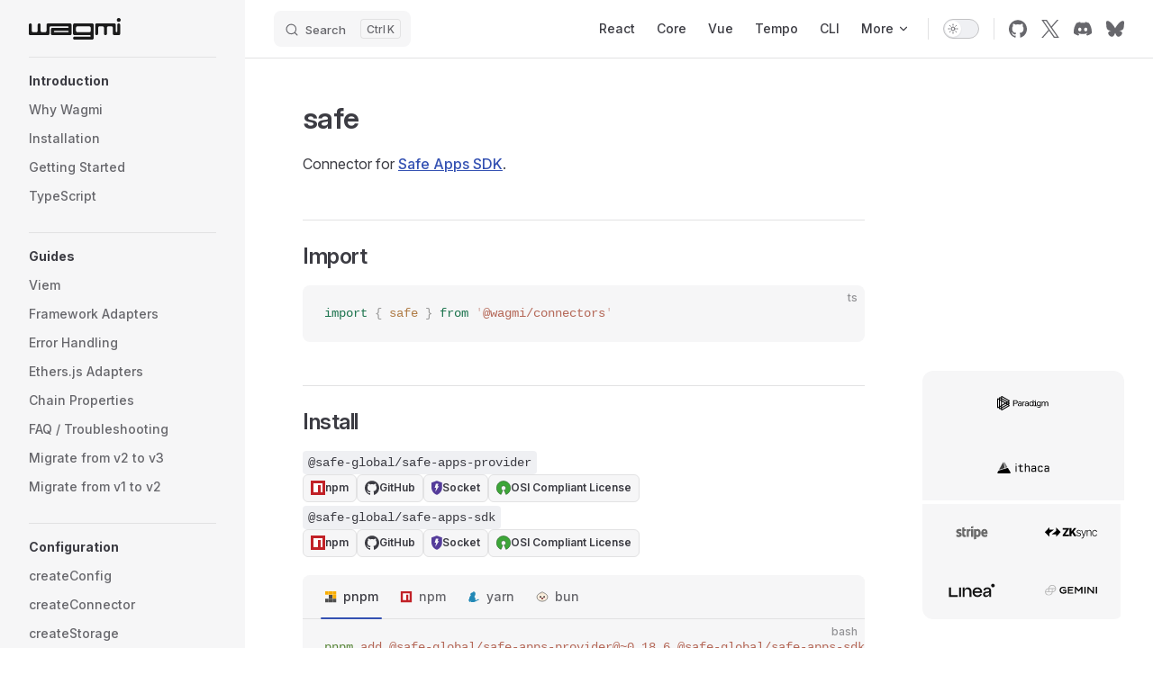

--- FILE ---
content_type: text/html; charset=utf-8
request_url: https://wagmi.sh/core/api/connectors/safe
body_size: 19532
content:
<!DOCTYPE html>
<html lang="en-US" dir="ltr">
  <head>
    <meta charset="utf-8">
    <meta name="viewport" content="width=device-width,initial-scale=1">
    <title>safe | Wagmi</title>
    <meta name="description" content="Reactivity for Ethereum apps">
    <meta name="generator" content="VitePress v1.6.3">
    <link rel="preload stylesheet" href="/assets/style.Cfcz6U79.css" as="style">
    <link rel="preload stylesheet" href="/vp-icons.css" as="style">
    
    <script type="module" src="/assets/app.DtkHTsbb.js"></script>
    <link rel="preload" href="/assets/inter-roman-latin.Di8DUHzh.woff2" as="font" type="font/woff2" crossorigin="">
    <link rel="modulepreload" href="/assets/chunks/theme.BzJDWzGW.js">
    <link rel="modulepreload" href="/assets/chunks/framework.D0jvHXxo.js">
    <link rel="modulepreload" href="/assets/chunks/package.iqpteIvl.js">
    <link rel="modulepreload" href="/assets/core_api_connectors_safe.md.lnQ-ByTp.lean.js">
    <meta name="keywords" content="react, ethereum, typescript, react, react hooks, open source">
    <link rel="icon" href="/favicon.svg">
    <meta name="theme-color" content="#646cff">
    <meta property="og:type" content="website">
    <meta property="og:image" content="https://wagmi.sh/og.png">
    <meta property="og:url" content="https://wagmi.sh">
    <meta name="twitter:card" content="summary_large_image">
    <meta name="twitter:creator" content="@wevm_dev">
    <meta name="twitter:image" content="https://wagmi.sh/og.png">
    <meta name="twitter:site" content="wagmi.sh">
    <script src="https://cdn.usefathom.com/script.js" data-site="QWAXSUPT" defer></script>
    <script id="check-dark-mode">(()=>{const e=localStorage.getItem("vitepress-theme-appearance")||"auto",a=window.matchMedia("(prefers-color-scheme: dark)").matches;(!e||e==="auto"?a:e==="dark")&&document.documentElement.classList.add("dark")})();</script>
    <script id="check-mac-os">document.documentElement.classList.toggle("mac",/Mac|iPhone|iPod|iPad/i.test(navigator.platform));</script>
  </head>
  <body>
    <div id="app"><div class="Layout" data-v-49f78d72><!--[--><!--]--><!--[--><span tabindex="-1" data-v-88f061e9></span><a href="#VPContent" class="VPSkipLink visually-hidden" data-v-88f061e9>Skip to content</a><!--]--><!----><header class="VPNav" data-v-49f78d72 data-v-855d9fe4><div class="VPNavBar has-sidebar top" data-v-855d9fe4 data-v-0924d6d0><div class="wrapper" data-v-0924d6d0><div class="container" data-v-0924d6d0><div class="title" data-v-0924d6d0><div class="VPNavBarTitle has-sidebar" data-v-0924d6d0 data-v-910b184b><a class="title" href="/" data-v-910b184b><!--[--><!--]--><!--[--><!--[--><!--[--><img class="VPImage dark logo" src="/logo-dark.svg" alt="wagmi logo" data-v-765f714c><!--]--><!--[--><img class="VPImage light logo" src="/logo-light.svg" alt="wagmi logo" data-v-765f714c><!--]--><!--]--><!--]--><!----><!--[--><!--]--></a></div></div><div class="content" data-v-0924d6d0><div class="content-body" data-v-0924d6d0><!--[--><!--]--><div class="VPNavBarSearch search" data-v-0924d6d0><!--[--><!----><div id="local-search"><button type="button" class="DocSearch DocSearch-Button" aria-label="Search"><span class="DocSearch-Button-Container"><span class="vp-icon DocSearch-Search-Icon"></span><span class="DocSearch-Button-Placeholder">Search</span></span><span class="DocSearch-Button-Keys"><kbd class="DocSearch-Button-Key"></kbd><kbd class="DocSearch-Button-Key">K</kbd></span></button></div><!--]--></div><nav aria-labelledby="main-nav-aria-label" class="VPNavBarMenu menu" data-v-0924d6d0 data-v-6c382ee9><span id="main-nav-aria-label" class="visually-hidden" data-v-6c382ee9> Main Navigation </span><!--[--><!--[--><a class="VPLink link VPNavBarMenuLink" href="/react/getting-started" tabindex="0" data-v-6c382ee9 data-v-8ae77517><!--[--><span data-v-8ae77517>React</span><!--]--></a><!--]--><!--[--><a class="VPLink link VPNavBarMenuLink" href="/core/getting-started" tabindex="0" data-v-6c382ee9 data-v-8ae77517><!--[--><span data-v-8ae77517>Core</span><!--]--></a><!--]--><!--[--><a class="VPLink link VPNavBarMenuLink" href="/vue/getting-started" tabindex="0" data-v-6c382ee9 data-v-8ae77517><!--[--><span data-v-8ae77517>Vue</span><!--]--></a><!--]--><!--[--><a class="VPLink link VPNavBarMenuLink" href="/tempo/getting-started" tabindex="0" data-v-6c382ee9 data-v-8ae77517><!--[--><span data-v-8ae77517>Tempo</span><!--]--></a><!--]--><!--[--><a class="VPLink link VPNavBarMenuLink" href="/cli/getting-started" tabindex="0" data-v-6c382ee9 data-v-8ae77517><!--[--><span data-v-8ae77517>CLI</span><!--]--></a><!--]--><!--[--><div class="VPFlyout VPNavBarMenuGroup" data-v-6c382ee9 data-v-b0fa3e3a><button type="button" class="button" aria-haspopup="true" aria-expanded="false" data-v-b0fa3e3a><span class="text" data-v-b0fa3e3a><!----><span data-v-b0fa3e3a>More</span><span class="vpi-chevron-down text-icon" data-v-b0fa3e3a></span></span></button><div class="menu" data-v-b0fa3e3a><div class="VPMenu" data-v-b0fa3e3a data-v-0dbc07fc><div class="items" data-v-0dbc07fc><!--[--><!--[--><div class="VPMenuLink" data-v-0dbc07fc data-v-5c1601d8><a class="VPLink link vp-external-link-icon" href="https://github.com/wevm/wagmi/discussions" target="_blank" rel="noreferrer" data-v-5c1601d8><!--[--><span data-v-5c1601d8>Discussions </span><!--]--></a></div><!--]--><!--[--><div class="VPMenuLink" data-v-0dbc07fc data-v-5c1601d8><a class="VPLink link vp-external-link-icon" href="https://github.com/wevm/wagmi/releases" target="_blank" rel="noreferrer" data-v-5c1601d8><!--[--><span data-v-5c1601d8>Release Notes </span><!--]--></a></div><!--]--><!--[--><div class="VPMenuLink" data-v-0dbc07fc data-v-5c1601d8><a class="VPLink link" href="/dev/contributing" data-v-5c1601d8><!--[--><span data-v-5c1601d8>Contributing </span><!--]--></a></div><!--]--><!--]--></div><!--[--><!--]--></div></div></div><!--]--><!--]--></nav><!----><div class="VPNavBarAppearance appearance" data-v-0924d6d0 data-v-6a07127e><button class="VPSwitch VPSwitchAppearance" type="button" role="switch" title="Switch to dark theme" aria-checked="false" data-v-6a07127e data-v-3304eece data-v-43e51204><span class="check" data-v-43e51204><span class="icon" data-v-43e51204><!--[--><span class="vpi-sun sun" data-v-3304eece></span><span class="vpi-moon moon" data-v-3304eece></span><!--]--></span></span></button></div><div class="VPSocialLinks VPNavBarSocialLinks social-links" data-v-0924d6d0 data-v-abd13d5e data-v-293d0f38><!--[--><a class="VPSocialLink no-icon" href="https://github.com/wevm/wagmi" aria-label="github" target="_blank" rel="noopener" data-v-293d0f38 data-v-cb022788><span class="vpi-social-github"></span></a><a class="VPSocialLink no-icon" href="https://twitter.com/wevm_dev" aria-label="x" target="_blank" rel="noopener" data-v-293d0f38 data-v-cb022788><span class="vpi-social-x"></span></a><a class="VPSocialLink no-icon" href="https://discord.gg/9zHPXuBpqy" aria-label="discord" target="_blank" rel="noopener" data-v-293d0f38 data-v-cb022788><span class="vpi-social-discord"></span></a><a class="VPSocialLink no-icon" href="https://bsky.app/profile/wevm.dev" aria-label="bluesky" target="_blank" rel="noopener" data-v-293d0f38 data-v-cb022788><span class="vpi-social-bluesky"></span></a><!--]--></div><div class="VPFlyout VPNavBarExtra extra" data-v-0924d6d0 data-v-0d644d44 data-v-b0fa3e3a><button type="button" class="button" aria-haspopup="true" aria-expanded="false" aria-label="extra navigation" data-v-b0fa3e3a><span class="vpi-more-horizontal icon" data-v-b0fa3e3a></span></button><div class="menu" data-v-b0fa3e3a><div class="VPMenu" data-v-b0fa3e3a data-v-0dbc07fc><!----><!--[--><!--[--><!----><div class="group" data-v-0d644d44><div class="item appearance" data-v-0d644d44><p class="label" data-v-0d644d44>Appearance</p><div class="appearance-action" data-v-0d644d44><button class="VPSwitch VPSwitchAppearance" type="button" role="switch" title="Switch to dark theme" aria-checked="false" data-v-0d644d44 data-v-3304eece data-v-43e51204><span class="check" data-v-43e51204><span class="icon" data-v-43e51204><!--[--><span class="vpi-sun sun" data-v-3304eece></span><span class="vpi-moon moon" data-v-3304eece></span><!--]--></span></span></button></div></div></div><div class="group" data-v-0d644d44><div class="item social-links" data-v-0d644d44><div class="VPSocialLinks social-links-list" data-v-0d644d44 data-v-293d0f38><!--[--><a class="VPSocialLink no-icon" href="https://github.com/wevm/wagmi" aria-label="github" target="_blank" rel="noopener" data-v-293d0f38 data-v-cb022788><span class="vpi-social-github"></span></a><a class="VPSocialLink no-icon" href="https://twitter.com/wevm_dev" aria-label="x" target="_blank" rel="noopener" data-v-293d0f38 data-v-cb022788><span class="vpi-social-x"></span></a><a class="VPSocialLink no-icon" href="https://discord.gg/9zHPXuBpqy" aria-label="discord" target="_blank" rel="noopener" data-v-293d0f38 data-v-cb022788><span class="vpi-social-discord"></span></a><a class="VPSocialLink no-icon" href="https://bsky.app/profile/wevm.dev" aria-label="bluesky" target="_blank" rel="noopener" data-v-293d0f38 data-v-cb022788><span class="vpi-social-bluesky"></span></a><!--]--></div></div></div><!--]--><!--]--></div></div></div><!--[--><!--]--><button type="button" class="VPNavBarHamburger hamburger" aria-label="mobile navigation" aria-expanded="false" aria-controls="VPNavScreen" data-v-0924d6d0 data-v-8bae9a60><span class="container" data-v-8bae9a60><span class="top" data-v-8bae9a60></span><span class="middle" data-v-8bae9a60></span><span class="bottom" data-v-8bae9a60></span></span></button></div></div></div></div><div class="divider" data-v-0924d6d0><div class="divider-line" data-v-0924d6d0></div></div></div><!----></header><div class="VPLocalNav has-sidebar empty" data-v-49f78d72 data-v-9679658c><div class="container" data-v-9679658c><button class="menu" aria-expanded="false" aria-controls="VPSidebarNav" data-v-9679658c><span class="vpi-align-left menu-icon" data-v-9679658c></span><span class="menu-text" data-v-9679658c>Menu</span></button><div class="VPLocalNavOutlineDropdown" style="--vp-vh:0px;" data-v-9679658c data-v-dce6cb35><button data-v-dce6cb35>Return to top</button><!----></div></div></div><aside class="VPSidebar" data-v-49f78d72 data-v-b8ed790a><div class="curtain" data-v-b8ed790a></div><nav class="nav" id="VPSidebarNav" aria-labelledby="sidebar-aria-label" tabindex="-1" data-v-b8ed790a><span class="visually-hidden" id="sidebar-aria-label" data-v-b8ed790a> Sidebar Navigation </span><!--[--><!--]--><!--[--><div class="no-transition group" data-v-dbbf12b9><section class="VPSidebarItem level-0" data-v-dbbf12b9 data-v-e5f1dece><div class="item" role="button" tabindex="0" data-v-e5f1dece><div class="indicator" data-v-e5f1dece></div><h2 class="text" data-v-e5f1dece>Introduction</h2><!----></div><div class="items" data-v-e5f1dece><!--[--><div class="VPSidebarItem level-1 is-link" data-v-e5f1dece data-v-e5f1dece><div class="item" data-v-e5f1dece><div class="indicator" data-v-e5f1dece></div><a class="VPLink link link" href="/core/why" data-v-e5f1dece><!--[--><p class="text" data-v-e5f1dece>Why Wagmi</p><!--]--></a><!----></div><!----></div><div class="VPSidebarItem level-1 is-link" data-v-e5f1dece data-v-e5f1dece><div class="item" data-v-e5f1dece><div class="indicator" data-v-e5f1dece></div><a class="VPLink link link" href="/core/installation" data-v-e5f1dece><!--[--><p class="text" data-v-e5f1dece>Installation</p><!--]--></a><!----></div><!----></div><div class="VPSidebarItem level-1 is-link" data-v-e5f1dece data-v-e5f1dece><div class="item" data-v-e5f1dece><div class="indicator" data-v-e5f1dece></div><a class="VPLink link link" href="/core/getting-started" data-v-e5f1dece><!--[--><p class="text" data-v-e5f1dece>Getting Started</p><!--]--></a><!----></div><!----></div><div class="VPSidebarItem level-1 is-link" data-v-e5f1dece data-v-e5f1dece><div class="item" data-v-e5f1dece><div class="indicator" data-v-e5f1dece></div><a class="VPLink link link" href="/core/typescript" data-v-e5f1dece><!--[--><p class="text" data-v-e5f1dece>TypeScript</p><!--]--></a><!----></div><!----></div><!--]--></div></section></div><div class="no-transition group" data-v-dbbf12b9><section class="VPSidebarItem level-0" data-v-dbbf12b9 data-v-e5f1dece><div class="item" role="button" tabindex="0" data-v-e5f1dece><div class="indicator" data-v-e5f1dece></div><h2 class="text" data-v-e5f1dece>Guides</h2><!----></div><div class="items" data-v-e5f1dece><!--[--><div class="VPSidebarItem level-1 is-link" data-v-e5f1dece data-v-e5f1dece><div class="item" data-v-e5f1dece><div class="indicator" data-v-e5f1dece></div><a class="VPLink link link" href="/core/guides/viem" data-v-e5f1dece><!--[--><p class="text" data-v-e5f1dece>Viem</p><!--]--></a><!----></div><!----></div><div class="VPSidebarItem level-1 is-link" data-v-e5f1dece data-v-e5f1dece><div class="item" data-v-e5f1dece><div class="indicator" data-v-e5f1dece></div><a class="VPLink link link" href="/core/guides/framework-adapters" data-v-e5f1dece><!--[--><p class="text" data-v-e5f1dece>Framework Adapters</p><!--]--></a><!----></div><!----></div><div class="VPSidebarItem level-1 is-link" data-v-e5f1dece data-v-e5f1dece><div class="item" data-v-e5f1dece><div class="indicator" data-v-e5f1dece></div><a class="VPLink link link" href="/core/guides/error-handling" data-v-e5f1dece><!--[--><p class="text" data-v-e5f1dece>Error Handling</p><!--]--></a><!----></div><!----></div><div class="VPSidebarItem level-1 is-link" data-v-e5f1dece data-v-e5f1dece><div class="item" data-v-e5f1dece><div class="indicator" data-v-e5f1dece></div><a class="VPLink link link" href="/core/guides/ethers" data-v-e5f1dece><!--[--><p class="text" data-v-e5f1dece>Ethers.js Adapters</p><!--]--></a><!----></div><!----></div><div class="VPSidebarItem level-1 is-link" data-v-e5f1dece data-v-e5f1dece><div class="item" data-v-e5f1dece><div class="indicator" data-v-e5f1dece></div><a class="VPLink link link" href="/core/guides/chain-properties" data-v-e5f1dece><!--[--><p class="text" data-v-e5f1dece>Chain Properties</p><!--]--></a><!----></div><!----></div><div class="VPSidebarItem level-1 is-link" data-v-e5f1dece data-v-e5f1dece><div class="item" data-v-e5f1dece><div class="indicator" data-v-e5f1dece></div><a class="VPLink link link" href="/core/guides/faq" data-v-e5f1dece><!--[--><p class="text" data-v-e5f1dece>FAQ / Troubleshooting</p><!--]--></a><!----></div><!----></div><div class="VPSidebarItem level-1 is-link" data-v-e5f1dece data-v-e5f1dece><div class="item" data-v-e5f1dece><div class="indicator" data-v-e5f1dece></div><a class="VPLink link link" href="/core/guides/migrate-from-v2-to-v3" data-v-e5f1dece><!--[--><p class="text" data-v-e5f1dece>Migrate from v2 to v3</p><!--]--></a><!----></div><!----></div><div class="VPSidebarItem level-1 is-link" data-v-e5f1dece data-v-e5f1dece><div class="item" data-v-e5f1dece><div class="indicator" data-v-e5f1dece></div><a class="VPLink link link" href="/core/guides/migrate-from-v1-to-v2" data-v-e5f1dece><!--[--><p class="text" data-v-e5f1dece>Migrate from v1 to v2</p><!--]--></a><!----></div><!----></div><!--]--></div></section></div><div class="no-transition group" data-v-dbbf12b9><section class="VPSidebarItem level-0 has-active" data-v-dbbf12b9 data-v-e5f1dece><div class="item" role="button" tabindex="0" data-v-e5f1dece><div class="indicator" data-v-e5f1dece></div><h2 class="text" data-v-e5f1dece>Configuration</h2><!----></div><div class="items" data-v-e5f1dece><!--[--><div class="VPSidebarItem level-1 is-link" data-v-e5f1dece data-v-e5f1dece><div class="item" data-v-e5f1dece><div class="indicator" data-v-e5f1dece></div><a class="VPLink link link" href="/core/api/createConfig" data-v-e5f1dece><!--[--><p class="text" data-v-e5f1dece>createConfig</p><!--]--></a><!----></div><!----></div><div class="VPSidebarItem level-1 is-link" data-v-e5f1dece data-v-e5f1dece><div class="item" data-v-e5f1dece><div class="indicator" data-v-e5f1dece></div><a class="VPLink link link" href="/core/api/createConnector" data-v-e5f1dece><!--[--><p class="text" data-v-e5f1dece>createConnector</p><!--]--></a><!----></div><!----></div><div class="VPSidebarItem level-1 is-link" data-v-e5f1dece data-v-e5f1dece><div class="item" data-v-e5f1dece><div class="indicator" data-v-e5f1dece></div><a class="VPLink link link" href="/core/api/createStorage" data-v-e5f1dece><!--[--><p class="text" data-v-e5f1dece>createStorage</p><!--]--></a><!----></div><!----></div><div class="VPSidebarItem level-1 is-link" data-v-e5f1dece data-v-e5f1dece><div class="item" data-v-e5f1dece><div class="indicator" data-v-e5f1dece></div><a class="VPLink link link" href="/core/api/chains" data-v-e5f1dece><!--[--><p class="text" data-v-e5f1dece>Chains</p><!--]--></a><!----></div><!----></div><section class="VPSidebarItem level-1 collapsible is-link has-active" data-v-e5f1dece data-v-e5f1dece><div class="item" tabindex="0" data-v-e5f1dece><div class="indicator" data-v-e5f1dece></div><a class="VPLink link link" href="/core/api/connectors" data-v-e5f1dece><!--[--><h3 class="text" data-v-e5f1dece>Connectors</h3><!--]--></a><div class="caret" role="button" aria-label="toggle section" tabindex="0" data-v-e5f1dece><span class="vpi-chevron-right caret-icon" data-v-e5f1dece></span></div></div><div class="items" data-v-e5f1dece><!--[--><div class="VPSidebarItem level-2 is-link" data-v-e5f1dece data-v-e5f1dece><div class="item" data-v-e5f1dece><div class="indicator" data-v-e5f1dece></div><a class="VPLink link link" href="/core/api/connectors/baseAccount" data-v-e5f1dece><!--[--><p class="text" data-v-e5f1dece>baseAccount</p><!--]--></a><!----></div><!----></div><div class="VPSidebarItem level-2 is-link" data-v-e5f1dece data-v-e5f1dece><div class="item" data-v-e5f1dece><div class="indicator" data-v-e5f1dece></div><a class="VPLink link link" href="/core/api/connectors/gemini" data-v-e5f1dece><!--[--><p class="text" data-v-e5f1dece>gemini</p><!--]--></a><!----></div><!----></div><div class="VPSidebarItem level-2 is-link" data-v-e5f1dece data-v-e5f1dece><div class="item" data-v-e5f1dece><div class="indicator" data-v-e5f1dece></div><a class="VPLink link link" href="/core/api/connectors/injected" data-v-e5f1dece><!--[--><p class="text" data-v-e5f1dece>injected</p><!--]--></a><!----></div><!----></div><div class="VPSidebarItem level-2 is-link" data-v-e5f1dece data-v-e5f1dece><div class="item" data-v-e5f1dece><div class="indicator" data-v-e5f1dece></div><a class="VPLink link link" href="/core/api/connectors/metaMask" data-v-e5f1dece><!--[--><p class="text" data-v-e5f1dece>metaMask</p><!--]--></a><!----></div><!----></div><div class="VPSidebarItem level-2 is-link" data-v-e5f1dece data-v-e5f1dece><div class="item" data-v-e5f1dece><div class="indicator" data-v-e5f1dece></div><a class="VPLink link link" href="/core/api/connectors/mock" data-v-e5f1dece><!--[--><p class="text" data-v-e5f1dece>mock</p><!--]--></a><!----></div><!----></div><div class="VPSidebarItem level-2 is-link" data-v-e5f1dece data-v-e5f1dece><div class="item" data-v-e5f1dece><div class="indicator" data-v-e5f1dece></div><a class="VPLink link link" href="/core/api/connectors/porto" data-v-e5f1dece><!--[--><p class="text" data-v-e5f1dece>porto</p><!--]--></a><!----></div><!----></div><div class="VPSidebarItem level-2 is-link" data-v-e5f1dece data-v-e5f1dece><div class="item" data-v-e5f1dece><div class="indicator" data-v-e5f1dece></div><a class="VPLink link link" href="/core/api/connectors/safe" data-v-e5f1dece><!--[--><p class="text" data-v-e5f1dece>safe</p><!--]--></a><!----></div><!----></div><div class="VPSidebarItem level-2 is-link" data-v-e5f1dece data-v-e5f1dece><div class="item" data-v-e5f1dece><div class="indicator" data-v-e5f1dece></div><a class="VPLink link link" href="/core/api/connectors/walletConnect" data-v-e5f1dece><!--[--><p class="text" data-v-e5f1dece>walletConnect</p><!--]--></a><!----></div><!----></div><!--]--></div></section><section class="VPSidebarItem level-1 collapsible collapsed is-link" data-v-e5f1dece data-v-e5f1dece><div class="item" tabindex="0" data-v-e5f1dece><div class="indicator" data-v-e5f1dece></div><a class="VPLink link link" href="/core/api/transports" data-v-e5f1dece><!--[--><h3 class="text" data-v-e5f1dece>Transports</h3><!--]--></a><div class="caret" role="button" aria-label="toggle section" tabindex="0" data-v-e5f1dece><span class="vpi-chevron-right caret-icon" data-v-e5f1dece></span></div></div><div class="items" data-v-e5f1dece><!--[--><div class="VPSidebarItem level-2 is-link" data-v-e5f1dece data-v-e5f1dece><div class="item" data-v-e5f1dece><div class="indicator" data-v-e5f1dece></div><a class="VPLink link link" href="/core/api/transports/custom" data-v-e5f1dece><!--[--><p class="text" data-v-e5f1dece>custom (EIP-1193)</p><!--]--></a><!----></div><!----></div><div class="VPSidebarItem level-2 is-link" data-v-e5f1dece data-v-e5f1dece><div class="item" data-v-e5f1dece><div class="indicator" data-v-e5f1dece></div><a class="VPLink link link" href="/core/api/transports/fallback" data-v-e5f1dece><!--[--><p class="text" data-v-e5f1dece>fallback</p><!--]--></a><!----></div><!----></div><div class="VPSidebarItem level-2 is-link" data-v-e5f1dece data-v-e5f1dece><div class="item" data-v-e5f1dece><div class="indicator" data-v-e5f1dece></div><a class="VPLink link link" href="/core/api/transports/http" data-v-e5f1dece><!--[--><p class="text" data-v-e5f1dece>http</p><!--]--></a><!----></div><!----></div><div class="VPSidebarItem level-2 is-link" data-v-e5f1dece data-v-e5f1dece><div class="item" data-v-e5f1dece><div class="indicator" data-v-e5f1dece></div><a class="VPLink link link" href="/core/api/transports/unstable_connector" data-v-e5f1dece><!--[--><p class="text" data-v-e5f1dece>unstable_connector</p><!--]--></a><!----></div><!----></div><div class="VPSidebarItem level-2 is-link" data-v-e5f1dece data-v-e5f1dece><div class="item" data-v-e5f1dece><div class="indicator" data-v-e5f1dece></div><a class="VPLink link link" href="/core/api/transports/webSocket" data-v-e5f1dece><!--[--><p class="text" data-v-e5f1dece>webSocket</p><!--]--></a><!----></div><!----></div><!--]--></div></section><!--]--></div></section></div><div class="no-transition group" data-v-dbbf12b9><section class="VPSidebarItem level-0 is-link" data-v-dbbf12b9 data-v-e5f1dece><div class="item" tabindex="0" data-v-e5f1dece><div class="indicator" data-v-e5f1dece></div><a class="VPLink link link" href="/core/api/actions" data-v-e5f1dece><!--[--><h2 class="text" data-v-e5f1dece>Actions</h2><!--]--></a><!----></div><div class="items" data-v-e5f1dece><!--[--><div class="VPSidebarItem level-1 is-link" data-v-e5f1dece data-v-e5f1dece><div class="item" data-v-e5f1dece><div class="indicator" data-v-e5f1dece></div><a class="VPLink link link" href="/core/api/actions/call" data-v-e5f1dece><!--[--><p class="text" data-v-e5f1dece>call</p><!--]--></a><!----></div><!----></div><div class="VPSidebarItem level-1 is-link" data-v-e5f1dece data-v-e5f1dece><div class="item" data-v-e5f1dece><div class="indicator" data-v-e5f1dece></div><a class="VPLink link link" href="/core/api/actions/connect" data-v-e5f1dece><!--[--><p class="text" data-v-e5f1dece>connect</p><!--]--></a><!----></div><!----></div><div class="VPSidebarItem level-1 is-link" data-v-e5f1dece data-v-e5f1dece><div class="item" data-v-e5f1dece><div class="indicator" data-v-e5f1dece></div><a class="VPLink link link" href="/core/api/actions/deployContract" data-v-e5f1dece><!--[--><p class="text" data-v-e5f1dece>deployContract</p><!--]--></a><!----></div><!----></div><div class="VPSidebarItem level-1 is-link" data-v-e5f1dece data-v-e5f1dece><div class="item" data-v-e5f1dece><div class="indicator" data-v-e5f1dece></div><a class="VPLink link link" href="/core/api/actions/disconnect" data-v-e5f1dece><!--[--><p class="text" data-v-e5f1dece>disconnect</p><!--]--></a><!----></div><!----></div><div class="VPSidebarItem level-1 is-link" data-v-e5f1dece data-v-e5f1dece><div class="item" data-v-e5f1dece><div class="indicator" data-v-e5f1dece></div><a class="VPLink link link" href="/core/api/actions/estimateFeesPerGas" data-v-e5f1dece><!--[--><p class="text" data-v-e5f1dece>estimateFeesPerGas</p><!--]--></a><!----></div><!----></div><div class="VPSidebarItem level-1 is-link" data-v-e5f1dece data-v-e5f1dece><div class="item" data-v-e5f1dece><div class="indicator" data-v-e5f1dece></div><a class="VPLink link link" href="/core/api/actions/estimateGas" data-v-e5f1dece><!--[--><p class="text" data-v-e5f1dece>estimateGas</p><!--]--></a><!----></div><!----></div><div class="VPSidebarItem level-1 is-link" data-v-e5f1dece data-v-e5f1dece><div class="item" data-v-e5f1dece><div class="indicator" data-v-e5f1dece></div><a class="VPLink link link" href="/core/api/actions/estimateMaxPriorityFeePerGas" data-v-e5f1dece><!--[--><p class="text" data-v-e5f1dece>estimateMaxPriorityFeePerGas</p><!--]--></a><!----></div><!----></div><div class="VPSidebarItem level-1 is-link" data-v-e5f1dece data-v-e5f1dece><div class="item" data-v-e5f1dece><div class="indicator" data-v-e5f1dece></div><a class="VPLink link link" href="/core/api/actions/getBalance" data-v-e5f1dece><!--[--><p class="text" data-v-e5f1dece>getBalance</p><!--]--></a><!----></div><!----></div><div class="VPSidebarItem level-1 is-link" data-v-e5f1dece data-v-e5f1dece><div class="item" data-v-e5f1dece><div class="indicator" data-v-e5f1dece></div><a class="VPLink link link" href="/core/api/actions/getBlock" data-v-e5f1dece><!--[--><p class="text" data-v-e5f1dece>getBlock</p><!--]--></a><!----></div><!----></div><div class="VPSidebarItem level-1 is-link" data-v-e5f1dece data-v-e5f1dece><div class="item" data-v-e5f1dece><div class="indicator" data-v-e5f1dece></div><a class="VPLink link link" href="/core/api/actions/getBlockNumber" data-v-e5f1dece><!--[--><p class="text" data-v-e5f1dece>getBlockNumber</p><!--]--></a><!----></div><!----></div><div class="VPSidebarItem level-1 is-link" data-v-e5f1dece data-v-e5f1dece><div class="item" data-v-e5f1dece><div class="indicator" data-v-e5f1dece></div><a class="VPLink link link" href="/core/api/actions/getBlockTransactionCount" data-v-e5f1dece><!--[--><p class="text" data-v-e5f1dece>getBlockTransactionCount</p><!--]--></a><!----></div><!----></div><div class="VPSidebarItem level-1 is-link" data-v-e5f1dece data-v-e5f1dece><div class="item" data-v-e5f1dece><div class="indicator" data-v-e5f1dece></div><a class="VPLink link link" href="/core/api/actions/getBytecode" data-v-e5f1dece><!--[--><p class="text" data-v-e5f1dece>getBytecode</p><!--]--></a><!----></div><!----></div><div class="VPSidebarItem level-1 is-link" data-v-e5f1dece data-v-e5f1dece><div class="item" data-v-e5f1dece><div class="indicator" data-v-e5f1dece></div><a class="VPLink link link" href="/core/api/actions/getCallsStatus" data-v-e5f1dece><!--[--><p class="text" data-v-e5f1dece>getCallsStatus</p><!--]--></a><!----></div><!----></div><div class="VPSidebarItem level-1 is-link" data-v-e5f1dece data-v-e5f1dece><div class="item" data-v-e5f1dece><div class="indicator" data-v-e5f1dece></div><a class="VPLink link link" href="/core/api/actions/getCapabilities" data-v-e5f1dece><!--[--><p class="text" data-v-e5f1dece>getCapabilities</p><!--]--></a><!----></div><!----></div><div class="VPSidebarItem level-1 is-link" data-v-e5f1dece data-v-e5f1dece><div class="item" data-v-e5f1dece><div class="indicator" data-v-e5f1dece></div><a class="VPLink link link" href="/core/api/actions/getChainId" data-v-e5f1dece><!--[--><p class="text" data-v-e5f1dece>getChainId</p><!--]--></a><!----></div><!----></div><div class="VPSidebarItem level-1 is-link" data-v-e5f1dece data-v-e5f1dece><div class="item" data-v-e5f1dece><div class="indicator" data-v-e5f1dece></div><a class="VPLink link link" href="/core/api/actions/getChains" data-v-e5f1dece><!--[--><p class="text" data-v-e5f1dece>getChains</p><!--]--></a><!----></div><!----></div><div class="VPSidebarItem level-1 is-link" data-v-e5f1dece data-v-e5f1dece><div class="item" data-v-e5f1dece><div class="indicator" data-v-e5f1dece></div><a class="VPLink link link" href="/core/api/actions/getClient" data-v-e5f1dece><!--[--><p class="text" data-v-e5f1dece>getClient</p><!--]--></a><!----></div><!----></div><div class="VPSidebarItem level-1 is-link" data-v-e5f1dece data-v-e5f1dece><div class="item" data-v-e5f1dece><div class="indicator" data-v-e5f1dece></div><a class="VPLink link link" href="/core/api/actions/getConnection" data-v-e5f1dece><!--[--><p class="text" data-v-e5f1dece>getConnection</p><!--]--></a><!----></div><!----></div><div class="VPSidebarItem level-1 is-link" data-v-e5f1dece data-v-e5f1dece><div class="item" data-v-e5f1dece><div class="indicator" data-v-e5f1dece></div><a class="VPLink link link" href="/core/api/actions/getConnections" data-v-e5f1dece><!--[--><p class="text" data-v-e5f1dece>getConnections</p><!--]--></a><!----></div><!----></div><div class="VPSidebarItem level-1 is-link" data-v-e5f1dece data-v-e5f1dece><div class="item" data-v-e5f1dece><div class="indicator" data-v-e5f1dece></div><a class="VPLink link link" href="/core/api/actions/getConnectorClient" data-v-e5f1dece><!--[--><p class="text" data-v-e5f1dece>getConnectorClient</p><!--]--></a><!----></div><!----></div><div class="VPSidebarItem level-1 is-link" data-v-e5f1dece data-v-e5f1dece><div class="item" data-v-e5f1dece><div class="indicator" data-v-e5f1dece></div><a class="VPLink link link" href="/core/api/actions/getConnectors" data-v-e5f1dece><!--[--><p class="text" data-v-e5f1dece>getConnectors</p><!--]--></a><!----></div><!----></div><div class="VPSidebarItem level-1 is-link" data-v-e5f1dece data-v-e5f1dece><div class="item" data-v-e5f1dece><div class="indicator" data-v-e5f1dece></div><a class="VPLink link link" href="/core/api/actions/getEnsAddress" data-v-e5f1dece><!--[--><p class="text" data-v-e5f1dece>getEnsAddress</p><!--]--></a><!----></div><!----></div><div class="VPSidebarItem level-1 is-link" data-v-e5f1dece data-v-e5f1dece><div class="item" data-v-e5f1dece><div class="indicator" data-v-e5f1dece></div><a class="VPLink link link" href="/core/api/actions/getEnsAvatar" data-v-e5f1dece><!--[--><p class="text" data-v-e5f1dece>getEnsAvatar</p><!--]--></a><!----></div><!----></div><div class="VPSidebarItem level-1 is-link" data-v-e5f1dece data-v-e5f1dece><div class="item" data-v-e5f1dece><div class="indicator" data-v-e5f1dece></div><a class="VPLink link link" href="/core/api/actions/getEnsName" data-v-e5f1dece><!--[--><p class="text" data-v-e5f1dece>getEnsName</p><!--]--></a><!----></div><!----></div><div class="VPSidebarItem level-1 is-link" data-v-e5f1dece data-v-e5f1dece><div class="item" data-v-e5f1dece><div class="indicator" data-v-e5f1dece></div><a class="VPLink link link" href="/core/api/actions/getEnsResolver" data-v-e5f1dece><!--[--><p class="text" data-v-e5f1dece>getEnsResolver</p><!--]--></a><!----></div><!----></div><div class="VPSidebarItem level-1 is-link" data-v-e5f1dece data-v-e5f1dece><div class="item" data-v-e5f1dece><div class="indicator" data-v-e5f1dece></div><a class="VPLink link link" href="/core/api/actions/getEnsText" data-v-e5f1dece><!--[--><p class="text" data-v-e5f1dece>getEnsText</p><!--]--></a><!----></div><!----></div><div class="VPSidebarItem level-1 is-link" data-v-e5f1dece data-v-e5f1dece><div class="item" data-v-e5f1dece><div class="indicator" data-v-e5f1dece></div><a class="VPLink link link" href="/core/api/actions/getFeeHistory" data-v-e5f1dece><!--[--><p class="text" data-v-e5f1dece>getFeeHistory</p><!--]--></a><!----></div><!----></div><div class="VPSidebarItem level-1 is-link" data-v-e5f1dece data-v-e5f1dece><div class="item" data-v-e5f1dece><div class="indicator" data-v-e5f1dece></div><a class="VPLink link link" href="/core/api/actions/getGasPrice" data-v-e5f1dece><!--[--><p class="text" data-v-e5f1dece>getGasPrice</p><!--]--></a><!----></div><!----></div><div class="VPSidebarItem level-1 is-link" data-v-e5f1dece data-v-e5f1dece><div class="item" data-v-e5f1dece><div class="indicator" data-v-e5f1dece></div><a class="VPLink link link" href="/core/api/actions/getProof" data-v-e5f1dece><!--[--><p class="text" data-v-e5f1dece>getProof</p><!--]--></a><!----></div><!----></div><div class="VPSidebarItem level-1 is-link" data-v-e5f1dece data-v-e5f1dece><div class="item" data-v-e5f1dece><div class="indicator" data-v-e5f1dece></div><a class="VPLink link link" href="/core/api/actions/getPublicClient" data-v-e5f1dece><!--[--><p class="text" data-v-e5f1dece>getPublicClient</p><!--]--></a><!----></div><!----></div><div class="VPSidebarItem level-1 is-link" data-v-e5f1dece data-v-e5f1dece><div class="item" data-v-e5f1dece><div class="indicator" data-v-e5f1dece></div><a class="VPLink link link" href="/core/api/actions/getStorageAt" data-v-e5f1dece><!--[--><p class="text" data-v-e5f1dece>getStorageAt</p><!--]--></a><!----></div><!----></div><div class="VPSidebarItem level-1 is-link" data-v-e5f1dece data-v-e5f1dece><div class="item" data-v-e5f1dece><div class="indicator" data-v-e5f1dece></div><a class="VPLink link link" href="/core/api/actions/getTransaction" data-v-e5f1dece><!--[--><p class="text" data-v-e5f1dece>getTransaction</p><!--]--></a><!----></div><!----></div><div class="VPSidebarItem level-1 is-link" data-v-e5f1dece data-v-e5f1dece><div class="item" data-v-e5f1dece><div class="indicator" data-v-e5f1dece></div><a class="VPLink link link" href="/core/api/actions/getTransactionConfirmations" data-v-e5f1dece><!--[--><p class="text" data-v-e5f1dece>getTransactionConfirmations</p><!--]--></a><!----></div><!----></div><div class="VPSidebarItem level-1 is-link" data-v-e5f1dece data-v-e5f1dece><div class="item" data-v-e5f1dece><div class="indicator" data-v-e5f1dece></div><a class="VPLink link link" href="/core/api/actions/getTransactionCount" data-v-e5f1dece><!--[--><p class="text" data-v-e5f1dece>getTransactionCount</p><!--]--></a><!----></div><!----></div><div class="VPSidebarItem level-1 is-link" data-v-e5f1dece data-v-e5f1dece><div class="item" data-v-e5f1dece><div class="indicator" data-v-e5f1dece></div><a class="VPLink link link" href="/core/api/actions/getTransactionReceipt" data-v-e5f1dece><!--[--><p class="text" data-v-e5f1dece>getTransactionReceipt</p><!--]--></a><!----></div><!----></div><div class="VPSidebarItem level-1 is-link" data-v-e5f1dece data-v-e5f1dece><div class="item" data-v-e5f1dece><div class="indicator" data-v-e5f1dece></div><a class="VPLink link link" href="/core/api/actions/getWalletClient" data-v-e5f1dece><!--[--><p class="text" data-v-e5f1dece>getWalletClient</p><!--]--></a><!----></div><!----></div><div class="VPSidebarItem level-1 is-link" data-v-e5f1dece data-v-e5f1dece><div class="item" data-v-e5f1dece><div class="indicator" data-v-e5f1dece></div><a class="VPLink link link" href="/core/api/actions/multicall" data-v-e5f1dece><!--[--><p class="text" data-v-e5f1dece>multicall</p><!--]--></a><!----></div><!----></div><div class="VPSidebarItem level-1 is-link" data-v-e5f1dece data-v-e5f1dece><div class="item" data-v-e5f1dece><div class="indicator" data-v-e5f1dece></div><a class="VPLink link link" href="/core/api/actions/prepareTransactionRequest" data-v-e5f1dece><!--[--><p class="text" data-v-e5f1dece>prepareTransactionRequest</p><!--]--></a><!----></div><!----></div><div class="VPSidebarItem level-1 is-link" data-v-e5f1dece data-v-e5f1dece><div class="item" data-v-e5f1dece><div class="indicator" data-v-e5f1dece></div><a class="VPLink link link" href="/core/api/actions/reconnect" data-v-e5f1dece><!--[--><p class="text" data-v-e5f1dece>reconnect</p><!--]--></a><!----></div><!----></div><div class="VPSidebarItem level-1 is-link" data-v-e5f1dece data-v-e5f1dece><div class="item" data-v-e5f1dece><div class="indicator" data-v-e5f1dece></div><a class="VPLink link link" href="/core/api/actions/readContract" data-v-e5f1dece><!--[--><p class="text" data-v-e5f1dece>readContract</p><!--]--></a><!----></div><!----></div><div class="VPSidebarItem level-1 is-link" data-v-e5f1dece data-v-e5f1dece><div class="item" data-v-e5f1dece><div class="indicator" data-v-e5f1dece></div><a class="VPLink link link" href="/core/api/actions/readContracts" data-v-e5f1dece><!--[--><p class="text" data-v-e5f1dece>readContracts</p><!--]--></a><!----></div><!----></div><div class="VPSidebarItem level-1 is-link" data-v-e5f1dece data-v-e5f1dece><div class="item" data-v-e5f1dece><div class="indicator" data-v-e5f1dece></div><a class="VPLink link link" href="/core/api/actions/sendCalls" data-v-e5f1dece><!--[--><p class="text" data-v-e5f1dece>sendCalls</p><!--]--></a><!----></div><!----></div><div class="VPSidebarItem level-1 is-link" data-v-e5f1dece data-v-e5f1dece><div class="item" data-v-e5f1dece><div class="indicator" data-v-e5f1dece></div><a class="VPLink link link" href="/core/api/actions/sendCallsSync" data-v-e5f1dece><!--[--><p class="text" data-v-e5f1dece>sendCallsSync</p><!--]--></a><!----></div><!----></div><div class="VPSidebarItem level-1 is-link" data-v-e5f1dece data-v-e5f1dece><div class="item" data-v-e5f1dece><div class="indicator" data-v-e5f1dece></div><a class="VPLink link link" href="/core/api/actions/sendTransaction" data-v-e5f1dece><!--[--><p class="text" data-v-e5f1dece>sendTransaction</p><!--]--></a><!----></div><!----></div><div class="VPSidebarItem level-1 is-link" data-v-e5f1dece data-v-e5f1dece><div class="item" data-v-e5f1dece><div class="indicator" data-v-e5f1dece></div><a class="VPLink link link" href="/core/api/actions/sendTransactionSync" data-v-e5f1dece><!--[--><p class="text" data-v-e5f1dece>sendTransactionSync</p><!--]--></a><!----></div><!----></div><div class="VPSidebarItem level-1 is-link" data-v-e5f1dece data-v-e5f1dece><div class="item" data-v-e5f1dece><div class="indicator" data-v-e5f1dece></div><a class="VPLink link link" href="/core/api/actions/showCallsStatus" data-v-e5f1dece><!--[--><p class="text" data-v-e5f1dece>showCallsStatus</p><!--]--></a><!----></div><!----></div><div class="VPSidebarItem level-1 is-link" data-v-e5f1dece data-v-e5f1dece><div class="item" data-v-e5f1dece><div class="indicator" data-v-e5f1dece></div><a class="VPLink link link" href="/core/api/actions/signMessage" data-v-e5f1dece><!--[--><p class="text" data-v-e5f1dece>signMessage</p><!--]--></a><!----></div><!----></div><div class="VPSidebarItem level-1 is-link" data-v-e5f1dece data-v-e5f1dece><div class="item" data-v-e5f1dece><div class="indicator" data-v-e5f1dece></div><a class="VPLink link link" href="/core/api/actions/signTypedData" data-v-e5f1dece><!--[--><p class="text" data-v-e5f1dece>signTypedData</p><!--]--></a><!----></div><!----></div><div class="VPSidebarItem level-1 is-link" data-v-e5f1dece data-v-e5f1dece><div class="item" data-v-e5f1dece><div class="indicator" data-v-e5f1dece></div><a class="VPLink link link" href="/core/api/actions/simulateContract" data-v-e5f1dece><!--[--><p class="text" data-v-e5f1dece>simulateContract</p><!--]--></a><!----></div><!----></div><div class="VPSidebarItem level-1 is-link" data-v-e5f1dece data-v-e5f1dece><div class="item" data-v-e5f1dece><div class="indicator" data-v-e5f1dece></div><a class="VPLink link link" href="/core/api/actions/switchChain" data-v-e5f1dece><!--[--><p class="text" data-v-e5f1dece>switchChain</p><!--]--></a><!----></div><!----></div><div class="VPSidebarItem level-1 is-link" data-v-e5f1dece data-v-e5f1dece><div class="item" data-v-e5f1dece><div class="indicator" data-v-e5f1dece></div><a class="VPLink link link" href="/core/api/actions/switchConnection" data-v-e5f1dece><!--[--><p class="text" data-v-e5f1dece>switchConnection</p><!--]--></a><!----></div><!----></div><div class="VPSidebarItem level-1 is-link" data-v-e5f1dece data-v-e5f1dece><div class="item" data-v-e5f1dece><div class="indicator" data-v-e5f1dece></div><a class="VPLink link link" href="/core/api/actions/verifyMessage" data-v-e5f1dece><!--[--><p class="text" data-v-e5f1dece>verifyMessage</p><!--]--></a><!----></div><!----></div><div class="VPSidebarItem level-1 is-link" data-v-e5f1dece data-v-e5f1dece><div class="item" data-v-e5f1dece><div class="indicator" data-v-e5f1dece></div><a class="VPLink link link" href="/core/api/actions/verifyTypedData" data-v-e5f1dece><!--[--><p class="text" data-v-e5f1dece>verifyTypedData</p><!--]--></a><!----></div><!----></div><div class="VPSidebarItem level-1 is-link" data-v-e5f1dece data-v-e5f1dece><div class="item" data-v-e5f1dece><div class="indicator" data-v-e5f1dece></div><a class="VPLink link link" href="/core/api/actions/waitForCallsStatus" data-v-e5f1dece><!--[--><p class="text" data-v-e5f1dece>waitForCallsStatus</p><!--]--></a><!----></div><!----></div><div class="VPSidebarItem level-1 is-link" data-v-e5f1dece data-v-e5f1dece><div class="item" data-v-e5f1dece><div class="indicator" data-v-e5f1dece></div><a class="VPLink link link" href="/core/api/actions/waitForTransactionReceipt" data-v-e5f1dece><!--[--><p class="text" data-v-e5f1dece>waitForTransactionReceipt</p><!--]--></a><!----></div><!----></div><div class="VPSidebarItem level-1 is-link" data-v-e5f1dece data-v-e5f1dece><div class="item" data-v-e5f1dece><div class="indicator" data-v-e5f1dece></div><a class="VPLink link link" href="/core/api/actions/watchAsset" data-v-e5f1dece><!--[--><p class="text" data-v-e5f1dece>watchAsset</p><!--]--></a><!----></div><!----></div><div class="VPSidebarItem level-1 is-link" data-v-e5f1dece data-v-e5f1dece><div class="item" data-v-e5f1dece><div class="indicator" data-v-e5f1dece></div><a class="VPLink link link" href="/core/api/actions/watchBlocks" data-v-e5f1dece><!--[--><p class="text" data-v-e5f1dece>watchBlocks</p><!--]--></a><!----></div><!----></div><div class="VPSidebarItem level-1 is-link" data-v-e5f1dece data-v-e5f1dece><div class="item" data-v-e5f1dece><div class="indicator" data-v-e5f1dece></div><a class="VPLink link link" href="/core/api/actions/watchBlockNumber" data-v-e5f1dece><!--[--><p class="text" data-v-e5f1dece>watchBlockNumber</p><!--]--></a><!----></div><!----></div><div class="VPSidebarItem level-1 is-link" data-v-e5f1dece data-v-e5f1dece><div class="item" data-v-e5f1dece><div class="indicator" data-v-e5f1dece></div><a class="VPLink link link" href="/core/api/actions/watchChainId" data-v-e5f1dece><!--[--><p class="text" data-v-e5f1dece>watchChainId</p><!--]--></a><!----></div><!----></div><div class="VPSidebarItem level-1 is-link" data-v-e5f1dece data-v-e5f1dece><div class="item" data-v-e5f1dece><div class="indicator" data-v-e5f1dece></div><a class="VPLink link link" href="/core/api/actions/watchClient" data-v-e5f1dece><!--[--><p class="text" data-v-e5f1dece>watchClient</p><!--]--></a><!----></div><!----></div><div class="VPSidebarItem level-1 is-link" data-v-e5f1dece data-v-e5f1dece><div class="item" data-v-e5f1dece><div class="indicator" data-v-e5f1dece></div><a class="VPLink link link" href="/core/api/actions/watchConnection" data-v-e5f1dece><!--[--><p class="text" data-v-e5f1dece>watchConnection</p><!--]--></a><!----></div><!----></div><div class="VPSidebarItem level-1 is-link" data-v-e5f1dece data-v-e5f1dece><div class="item" data-v-e5f1dece><div class="indicator" data-v-e5f1dece></div><a class="VPLink link link" href="/core/api/actions/watchConnections" data-v-e5f1dece><!--[--><p class="text" data-v-e5f1dece>watchConnections</p><!--]--></a><!----></div><!----></div><div class="VPSidebarItem level-1 is-link" data-v-e5f1dece data-v-e5f1dece><div class="item" data-v-e5f1dece><div class="indicator" data-v-e5f1dece></div><a class="VPLink link link" href="/core/api/actions/watchConnectors" data-v-e5f1dece><!--[--><p class="text" data-v-e5f1dece>watchConnectors</p><!--]--></a><!----></div><!----></div><div class="VPSidebarItem level-1 is-link" data-v-e5f1dece data-v-e5f1dece><div class="item" data-v-e5f1dece><div class="indicator" data-v-e5f1dece></div><a class="VPLink link link" href="/core/api/actions/watchContractEvent" data-v-e5f1dece><!--[--><p class="text" data-v-e5f1dece>watchContractEvent</p><!--]--></a><!----></div><!----></div><div class="VPSidebarItem level-1 is-link" data-v-e5f1dece data-v-e5f1dece><div class="item" data-v-e5f1dece><div class="indicator" data-v-e5f1dece></div><a class="VPLink link link" href="/core/api/actions/watchPendingTransactions" data-v-e5f1dece><!--[--><p class="text" data-v-e5f1dece>watchPendingTransactions</p><!--]--></a><!----></div><!----></div><div class="VPSidebarItem level-1 is-link" data-v-e5f1dece data-v-e5f1dece><div class="item" data-v-e5f1dece><div class="indicator" data-v-e5f1dece></div><a class="VPLink link link" href="/core/api/actions/watchPublicClient" data-v-e5f1dece><!--[--><p class="text" data-v-e5f1dece>watchPublicClient</p><!--]--></a><!----></div><!----></div><div class="VPSidebarItem level-1 is-link" data-v-e5f1dece data-v-e5f1dece><div class="item" data-v-e5f1dece><div class="indicator" data-v-e5f1dece></div><a class="VPLink link link" href="/core/api/actions/writeContract" data-v-e5f1dece><!--[--><p class="text" data-v-e5f1dece>writeContract</p><!--]--></a><!----></div><!----></div><!--]--></div></section></div><div class="no-transition group" data-v-dbbf12b9><section class="VPSidebarItem level-0" data-v-dbbf12b9 data-v-e5f1dece><div class="item" role="button" tabindex="0" data-v-e5f1dece><div class="indicator" data-v-e5f1dece></div><h2 class="text" data-v-e5f1dece>Miscellaneous</h2><!----></div><div class="items" data-v-e5f1dece><!--[--><div class="VPSidebarItem level-1 is-link" data-v-e5f1dece data-v-e5f1dece><div class="item" data-v-e5f1dece><div class="indicator" data-v-e5f1dece></div><a class="VPLink link link" href="/core/api/errors" data-v-e5f1dece><!--[--><p class="text" data-v-e5f1dece>Errors</p><!--]--></a><!----></div><!----></div><section class="VPSidebarItem level-1 collapsible collapsed" data-v-e5f1dece data-v-e5f1dece><div class="item" role="button" tabindex="0" data-v-e5f1dece><div class="indicator" data-v-e5f1dece></div><h3 class="text" data-v-e5f1dece>Utilities</h3><div class="caret" role="button" aria-label="toggle section" tabindex="0" data-v-e5f1dece><span class="vpi-chevron-right caret-icon" data-v-e5f1dece></span></div></div><div class="items" data-v-e5f1dece><!--[--><div class="VPSidebarItem level-2 is-link" data-v-e5f1dece data-v-e5f1dece><div class="item" data-v-e5f1dece><div class="indicator" data-v-e5f1dece></div><a class="VPLink link link" href="/core/api/utilities/cookieToInitialState" data-v-e5f1dece><!--[--><p class="text" data-v-e5f1dece>cookieToInitialState</p><!--]--></a><!----></div><!----></div><div class="VPSidebarItem level-2 is-link" data-v-e5f1dece data-v-e5f1dece><div class="item" data-v-e5f1dece><div class="indicator" data-v-e5f1dece></div><a class="VPLink link link" href="/core/api/utilities/deserialize" data-v-e5f1dece><!--[--><p class="text" data-v-e5f1dece>deserialize</p><!--]--></a><!----></div><!----></div><div class="VPSidebarItem level-2 is-link" data-v-e5f1dece data-v-e5f1dece><div class="item" data-v-e5f1dece><div class="indicator" data-v-e5f1dece></div><a class="VPLink link link" href="/core/api/utilities/serialize" data-v-e5f1dece><!--[--><p class="text" data-v-e5f1dece>serialize</p><!--]--></a><!----></div><!----></div><!--]--></div></section><!--]--></div></section></div><!--]--><!--[--><!--]--></nav></aside><div class="VPContent has-sidebar" id="VPContent" data-v-49f78d72 data-v-8067cf8a><div class="VPDoc has-sidebar has-aside" data-v-8067cf8a data-v-755bd835><!--[--><!--]--><div class="container" data-v-755bd835><div class="aside" data-v-755bd835><div class="aside-curtain" data-v-755bd835></div><div class="aside-container" data-v-755bd835><div class="aside-content" data-v-755bd835><div class="VPDocAside" data-v-755bd835 data-v-afe0e803><!--[--><!--]--><!--[--><!--]--><nav aria-labelledby="doc-outline-aria-label" class="VPDocAsideOutline" data-v-afe0e803 data-v-f8f1e07b><div class="content" data-v-f8f1e07b><div class="outline-marker" data-v-f8f1e07b></div><div aria-level="2" class="outline-title" id="doc-outline-aria-label" role="heading" data-v-f8f1e07b>On this page</div><ul class="VPDocOutlineItem root" data-v-f8f1e07b data-v-0c50209d><!--[--><!--]--></ul></div></nav><!--[--><!--]--><div class="spacer" data-v-afe0e803></div><!--[--><!--[--><!--[--><!--[--><!----><!--]--><!--]--><!--]--><!--]--><!----><!--[--><!--]--><!--[--><!--]--></div></div></div></div><div class="content" data-v-755bd835><div class="content-container" data-v-755bd835><!--[--><!--]--><main class="main" data-v-755bd835><div style="position:relative;" class="vp-doc _core_api_connectors_safe" data-v-755bd835><div><div style="display:none;" hidden="true" aria-hidden="true">Are you an LLM? You can read better optimized documentation at /core/api/connectors/safe.md for this page in Markdown format</div><h1 id="safe" tabindex="-1">safe <a class="header-anchor" href="#safe" aria-label="Permalink to &quot;safe&quot;">​</a></h1><!----><p>Connector for <a href="https://github.com/safe-global/safe-apps-sdk" target="_blank" rel="noreferrer">Safe Apps SDK</a>.</p><h2 id="import" tabindex="-1">Import <a class="header-anchor" href="#import" aria-label="Permalink to &quot;Import&quot;">​</a></h2><div class="language-ts vp-adaptive-theme"><button title="Copy Code" class="copy"></button><span class="lang">ts</span><pre class="shiki shiki-themes vitesse-light vitesse-dark vp-code" style="--shiki-light:#393a34;--shiki-dark:#dbd7caee;--shiki-light-bg:#ffffff;--shiki-dark-bg:#121212;" tabindex="0"><code><span class="line"><span style="--shiki-light:#1E754F;--shiki-dark:#4D9375;">import</span><span style="--shiki-light:#999999;--shiki-dark:#666666;"> {</span><span style="--shiki-light:#B07D48;--shiki-dark:#BD976A;"> safe</span><span style="--shiki-light:#999999;--shiki-dark:#666666;"> }</span><span style="--shiki-light:#1E754F;--shiki-dark:#4D9375;"> from</span><span style="--shiki-light:#B5695977;--shiki-dark:#C98A7D77;"> &#39;</span><span style="--shiki-light:#B56959;--shiki-dark:#C98A7D;">@wagmi/connectors</span><span style="--shiki-light:#B5695977;--shiki-dark:#C98A7D77;">&#39;</span></span></code></pre></div><h2 id="install" tabindex="-1">Install <a class="header-anchor" href="#install" aria-label="Permalink to &quot;Install&quot;">​</a></h2><div flex flex-col gap-2 data-v-8f215021><code w-fit text-sm data-v-8f215021>@safe-global/safe-apps-provider</code><div flex flex-wrap mb-1 gap-1.5 items-center data-v-8f215021><a href="https://npm.im/@safe-global/safe-apps-provider" class="link" data-v-8f215021><svg size-4 viewBox="0 0 16 16" data-v-8f215021><path fill="#c12127" d="M0,16V0H16V16ZM3,3V13H8V5h3v8h2V3Z" data-v-8f215021></path><path fill="#fff" d="M3,3H13V13H11V5H8v8H3Z" data-v-8f215021></path></svg><span data-v-8f215021>npm</span></a><a href="https://github.com/safe-global/safe-apps-sdk/tree/main/packages/safe-apps-provider" class="link" data-v-8f215021><svg size-4 viewBox="0 0 98 96" data-v-8f215021><path fill="currentColor" fill-rule="evenodd" clip-rule="evenodd" d="M48.854 0C21.839 0 0 22 0 49.217c0 21.756 13.993 40.172 33.405 46.69 2.427.49 3.316-1.059 3.316-2.362 0-1.141-.08-5.052-.08-9.127-13.59 2.934-16.42-5.867-16.42-5.867-2.184-5.704-5.42-7.17-5.42-7.17-4.448-3.015.324-3.015.324-3.015 4.934.326 7.523 5.052 7.523 5.052 4.367 7.496 11.404 5.378 14.235 4.074.404-3.178 1.699-5.378 3.074-6.6-10.839-1.141-22.243-5.378-22.243-24.283 0-5.378 1.94-9.778 5.014-13.2-.485-1.222-2.184-6.275.486-13.038 0 0 4.125-1.304 13.426 5.052a46.97 46.97 0 0 1 12.214-1.63c4.125 0 8.33.571 12.213 1.63 9.302-6.356 13.427-5.052 13.427-5.052 2.67 6.763.97 11.816.485 13.038 3.155 3.422 5.015 7.822 5.015 13.2 0 18.905-11.404 23.06-22.324 24.283 1.78 1.548 3.316 4.481 3.316 9.126 0 6.6-.08 11.897-.08 13.526 0 1.304.89 2.853 3.316 2.364 19.412-6.52 33.405-24.935 33.405-46.691C97.707 22 75.788 0 48.854 0z" data-v-8f215021></path></svg><span data-v-8f215021>GitHub</span></a><a href="https://socket.dev/npm/package/@safe-global/safe-apps-provider" class="link" data-v-8f215021><svg h-4 w-3 viewBox="0 0 52 68" data-v-8f215021><path fill="#553c9a" d="M0 31.6519C0 48.4253 10.7045 62.696 25.6804 68C33.1488 65.3624 39.5828 60.4633 44.1335 54.1445C48.713 47.8071 51.3989 40.0479 51.3989 31.6519V9.27582L25.6897 0L0.00927239 9.27582V31.6519H0ZM21.2266 14.3964H33.1488L29.4965 26.8312H35.9893L18.2409 53.5943L22.4536 34.1638H15.4004L21.2266 14.3964Z" data-v-8f215021></path></svg><span data-v-8f215021>Socket</span></a><a href="https://github.com/safe-global/safe-apps-sdk/blob/main/LICENSE.md" class="link" data-v-8f215021><svg size-4 viewBox="0 0 172 166" data-v-8f215021><path d="M95.6285 112.928C107.528 108.528 113.728 100.028 113.728 85.4284C113.728 70.8284 101.428 57.9284 86.0285 57.9284C69.8285 57.9284 57.5285 70.8284 57.7285 85.4284C57.9285 100.128 64.9285 109.828 76.1285 113.428L56.3285 162.228C29.8285 155.328 2.82849 124.028 2.82849 85.5284C2.82849 39.8284 39.5285 2.82837 85.5285 2.82837C131.528 2.82837 168.828 39.8284 168.828 85.5284C168.828 124.728 142.128 155.528 114.928 162.428L95.6285 112.928Z" fill="#3DA638" stroke="#1C511C" stroke-width="5.6569" stroke-linecap="round" stroke-linejoin="round" data-v-8f215021></path></svg><span data-v-8f215021>OSI Compliant License</span></a></div></div><div flex flex-col gap-2 data-v-8f215021><code w-fit text-sm data-v-8f215021>@safe-global/safe-apps-sdk</code><div flex flex-wrap mb-1 gap-1.5 items-center data-v-8f215021><a href="https://npm.im/@safe-global/safe-apps-sdk" class="link" data-v-8f215021><svg size-4 viewBox="0 0 16 16" data-v-8f215021><path fill="#c12127" d="M0,16V0H16V16ZM3,3V13H8V5h3v8h2V3Z" data-v-8f215021></path><path fill="#fff" d="M3,3H13V13H11V5H8v8H3Z" data-v-8f215021></path></svg><span data-v-8f215021>npm</span></a><a href="https://github.com/safe-global/safe-apps-sdk/tree/main/packages/safe-apps-sdk" class="link" data-v-8f215021><svg size-4 viewBox="0 0 98 96" data-v-8f215021><path fill="currentColor" fill-rule="evenodd" clip-rule="evenodd" d="M48.854 0C21.839 0 0 22 0 49.217c0 21.756 13.993 40.172 33.405 46.69 2.427.49 3.316-1.059 3.316-2.362 0-1.141-.08-5.052-.08-9.127-13.59 2.934-16.42-5.867-16.42-5.867-2.184-5.704-5.42-7.17-5.42-7.17-4.448-3.015.324-3.015.324-3.015 4.934.326 7.523 5.052 7.523 5.052 4.367 7.496 11.404 5.378 14.235 4.074.404-3.178 1.699-5.378 3.074-6.6-10.839-1.141-22.243-5.378-22.243-24.283 0-5.378 1.94-9.778 5.014-13.2-.485-1.222-2.184-6.275.486-13.038 0 0 4.125-1.304 13.426 5.052a46.97 46.97 0 0 1 12.214-1.63c4.125 0 8.33.571 12.213 1.63 9.302-6.356 13.427-5.052 13.427-5.052 2.67 6.763.97 11.816.485 13.038 3.155 3.422 5.015 7.822 5.015 13.2 0 18.905-11.404 23.06-22.324 24.283 1.78 1.548 3.316 4.481 3.316 9.126 0 6.6-.08 11.897-.08 13.526 0 1.304.89 2.853 3.316 2.364 19.412-6.52 33.405-24.935 33.405-46.691C97.707 22 75.788 0 48.854 0z" data-v-8f215021></path></svg><span data-v-8f215021>GitHub</span></a><a href="https://socket.dev/npm/package/@safe-global/safe-apps-sdk" class="link" data-v-8f215021><svg h-4 w-3 viewBox="0 0 52 68" data-v-8f215021><path fill="#553c9a" d="M0 31.6519C0 48.4253 10.7045 62.696 25.6804 68C33.1488 65.3624 39.5828 60.4633 44.1335 54.1445C48.713 47.8071 51.3989 40.0479 51.3989 31.6519V9.27582L25.6897 0L0.00927239 9.27582V31.6519H0ZM21.2266 14.3964H33.1488L29.4965 26.8312H35.9893L18.2409 53.5943L22.4536 34.1638H15.4004L21.2266 14.3964Z" data-v-8f215021></path></svg><span data-v-8f215021>Socket</span></a><a href="https://github.com/safe-global/safe-apps-sdk/blob/main/LICENSE.md" class="link" data-v-8f215021><svg size-4 viewBox="0 0 172 166" data-v-8f215021><path d="M95.6285 112.928C107.528 108.528 113.728 100.028 113.728 85.4284C113.728 70.8284 101.428 57.9284 86.0285 57.9284C69.8285 57.9284 57.5285 70.8284 57.7285 85.4284C57.9285 100.128 64.9285 109.828 76.1285 113.428L56.3285 162.228C29.8285 155.328 2.82849 124.028 2.82849 85.5284C2.82849 39.8284 39.5285 2.82837 85.5285 2.82837C131.528 2.82837 168.828 39.8284 168.828 85.5284C168.828 124.728 142.128 155.528 114.928 162.428L95.6285 112.928Z" fill="#3DA638" stroke="#1C511C" stroke-width="5.6569" stroke-linecap="round" stroke-linejoin="round" data-v-8f215021></path></svg><span data-v-8f215021>OSI Compliant License</span></a></div></div><div class="vp-code-group vp-adaptive-theme"><div class="tabs"><input type="radio" name="group-Apm--" id="tab-bcNUTcM" checked><label data-title="pnpm" for="tab-bcNUTcM">pnpm</label><input type="radio" name="group-Apm--" id="tab-otFJLn1"><label data-title="npm" for="tab-otFJLn1">npm</label><input type="radio" name="group-Apm--" id="tab-ob4Jakz"><label data-title="yarn" for="tab-ob4Jakz">yarn</label><input type="radio" name="group-Apm--" id="tab-FITqS8O"><label data-title="bun" for="tab-FITqS8O">bun</label></div><div class="blocks"><div class="language-bash vp-adaptive-theme active"><button title="Copy Code" class="copy"></button><span class="lang">bash</span><pre class="shiki shiki-themes vitesse-light vitesse-dark vp-code" style="--shiki-light:#393a34;--shiki-dark:#dbd7caee;--shiki-light-bg:#ffffff;--shiki-dark-bg:#121212;" tabindex="0"><code><span class="line"><span style="--shiki-light:#59873A;--shiki-dark:#80A665;">pnpm</span><span style="--shiki-light:#B56959;--shiki-dark:#C98A7D;"> add</span><span style="--shiki-light:#B56959;--shiki-dark:#C98A7D;"> @safe-global/safe-apps-provider@~0.18.6</span><span style="--shiki-light:#B56959;--shiki-dark:#C98A7D;"> @safe-global/safe-apps-sdk@^9.1.0</span></span></code></pre></div><div class="language-bash vp-adaptive-theme"><button title="Copy Code" class="copy"></button><span class="lang">bash</span><pre class="shiki shiki-themes vitesse-light vitesse-dark vp-code" style="--shiki-light:#393a34;--shiki-dark:#dbd7caee;--shiki-light-bg:#ffffff;--shiki-dark-bg:#121212;" tabindex="0"><code><span class="line"><span style="--shiki-light:#59873A;--shiki-dark:#80A665;">npm</span><span style="--shiki-light:#B56959;--shiki-dark:#C98A7D;"> install</span><span style="--shiki-light:#B56959;--shiki-dark:#C98A7D;"> @safe-global/safe-apps-provider@~0.18.6</span><span style="--shiki-light:#B56959;--shiki-dark:#C98A7D;"> @safe-global/safe-apps-sdk@^9.1.0</span></span></code></pre></div><div class="language-bash vp-adaptive-theme"><button title="Copy Code" class="copy"></button><span class="lang">bash</span><pre class="shiki shiki-themes vitesse-light vitesse-dark vp-code" style="--shiki-light:#393a34;--shiki-dark:#dbd7caee;--shiki-light-bg:#ffffff;--shiki-dark-bg:#121212;" tabindex="0"><code><span class="line"><span style="--shiki-light:#59873A;--shiki-dark:#80A665;">yarn</span><span style="--shiki-light:#B56959;--shiki-dark:#C98A7D;"> add</span><span style="--shiki-light:#B56959;--shiki-dark:#C98A7D;"> @safe-global/safe-apps-provider@~0.18.6</span><span style="--shiki-light:#B56959;--shiki-dark:#C98A7D;"> @safe-global/safe-apps-sdk@^9.1.0</span></span></code></pre></div><div class="language-bash vp-adaptive-theme"><button title="Copy Code" class="copy"></button><span class="lang">bash</span><pre class="shiki shiki-themes vitesse-light vitesse-dark vp-code" style="--shiki-light:#393a34;--shiki-dark:#dbd7caee;--shiki-light-bg:#ffffff;--shiki-dark-bg:#121212;" tabindex="0"><code><span class="line"><span style="--shiki-light:#59873A;--shiki-dark:#80A665;">bun</span><span style="--shiki-light:#B56959;--shiki-dark:#C98A7D;"> add</span><span style="--shiki-light:#B56959;--shiki-dark:#C98A7D;"> @safe-global/safe-apps-provider@~0.18.6</span><span style="--shiki-light:#B56959;--shiki-dark:#C98A7D;"> @safe-global/safe-apps-sdk@^9.1.0</span></span></code></pre></div></div></div><h2 id="usage" tabindex="-1">Usage <a class="header-anchor" href="#usage" aria-label="Permalink to &quot;Usage&quot;">​</a></h2><div class="language-ts vp-adaptive-theme"><button title="Copy Code" class="copy"></button><span class="lang">ts</span><pre class="shiki shiki-themes vitesse-light vitesse-dark vp-code" style="--shiki-light:#393a34;--shiki-dark:#dbd7caee;--shiki-light-bg:#ffffff;--shiki-dark-bg:#121212;" tabindex="0"><code><span class="line"><span style="--shiki-light:#1E754F;--shiki-dark:#4D9375;">import</span><span style="--shiki-light:#999999;--shiki-dark:#666666;"> {</span><span style="--shiki-light:#B07D48;--shiki-dark:#BD976A;"> createConfig</span><span style="--shiki-light:#999999;--shiki-dark:#666666;">,</span><span style="--shiki-light:#B07D48;--shiki-dark:#BD976A;"> http</span><span style="--shiki-light:#999999;--shiki-dark:#666666;"> }</span><span style="--shiki-light:#1E754F;--shiki-dark:#4D9375;"> from</span><span style="--shiki-light:#B5695977;--shiki-dark:#C98A7D77;"> &#39;</span><span style="--shiki-light:#B56959;--shiki-dark:#C98A7D;">@wagmi/core</span><span style="--shiki-light:#B5695977;--shiki-dark:#C98A7D77;">&#39;</span></span>
<span class="line"><span style="--shiki-light:#1E754F;--shiki-dark:#4D9375;">import</span><span style="--shiki-light:#999999;--shiki-dark:#666666;"> {</span><span style="--shiki-light:#B07D48;--shiki-dark:#BD976A;"> mainnet</span><span style="--shiki-light:#999999;--shiki-dark:#666666;">,</span><span style="--shiki-light:#B07D48;--shiki-dark:#BD976A;"> sepolia</span><span style="--shiki-light:#999999;--shiki-dark:#666666;"> }</span><span style="--shiki-light:#1E754F;--shiki-dark:#4D9375;"> from</span><span style="--shiki-light:#B5695977;--shiki-dark:#C98A7D77;"> &#39;</span><span style="--shiki-light:#B56959;--shiki-dark:#C98A7D;">@wagmi/core/chains</span><span style="--shiki-light:#B5695977;--shiki-dark:#C98A7D77;">&#39;</span></span>
<span class="line highlighted"><span style="--shiki-light:#1E754F;--shiki-dark:#4D9375;">import</span><span style="--shiki-light:#999999;--shiki-dark:#666666;"> {</span><span style="--shiki-light:#B07D48;--shiki-dark:#BD976A;"> safe</span><span style="--shiki-light:#999999;--shiki-dark:#666666;"> }</span><span style="--shiki-light:#1E754F;--shiki-dark:#4D9375;"> from</span><span style="--shiki-light:#B5695977;--shiki-dark:#C98A7D77;"> &#39;</span><span style="--shiki-light:#B56959;--shiki-dark:#C98A7D;">@wagmi/connectors</span><span style="--shiki-light:#B5695977;--shiki-dark:#C98A7D77;">&#39;</span></span>
<span class="line"></span>
<span class="line"><span style="--shiki-light:#1E754F;--shiki-dark:#4D9375;">export</span><span style="--shiki-light:#AB5959;--shiki-dark:#CB7676;"> const </span><span style="--shiki-light:#B07D48;--shiki-dark:#BD976A;">config</span><span style="--shiki-light:#999999;--shiki-dark:#666666;"> =</span><span style="--shiki-light:#59873A;--shiki-dark:#80A665;"> createConfig</span><span style="--shiki-light:#999999;--shiki-dark:#666666;">({</span></span>
<span class="line"><span style="--shiki-light:#998418;--shiki-dark:#B8A965;">  chains</span><span style="--shiki-light:#999999;--shiki-dark:#666666;">: [</span><span style="--shiki-light:#B07D48;--shiki-dark:#BD976A;">mainnet</span><span style="--shiki-light:#999999;--shiki-dark:#666666;">, </span><span style="--shiki-light:#B07D48;--shiki-dark:#BD976A;">sepolia</span><span style="--shiki-light:#999999;--shiki-dark:#666666;">],</span></span>
<span class="line highlighted"><span style="--shiki-light:#998418;--shiki-dark:#B8A965;">  connectors</span><span style="--shiki-light:#999999;--shiki-dark:#666666;">: [</span><span style="--shiki-light:#59873A;--shiki-dark:#80A665;">safe</span><span style="--shiki-light:#999999;--shiki-dark:#666666;">()],</span></span>
<span class="line"><span style="--shiki-light:#998418;--shiki-dark:#B8A965;">  transports</span><span style="--shiki-light:#999999;--shiki-dark:#666666;">: {</span></span>
<span class="line"><span style="--shiki-light:#999999;--shiki-dark:#666666;">    [</span><span style="--shiki-light:#B07D48;--shiki-dark:#BD976A;">mainnet</span><span style="--shiki-light:#999999;--shiki-dark:#666666;">.</span><span style="--shiki-light:#B07D48;--shiki-dark:#BD976A;">id</span><span style="--shiki-light:#999999;--shiki-dark:#666666;">]: </span><span style="--shiki-light:#59873A;--shiki-dark:#80A665;">http</span><span style="--shiki-light:#999999;--shiki-dark:#666666;">(),</span></span>
<span class="line"><span style="--shiki-light:#999999;--shiki-dark:#666666;">    [</span><span style="--shiki-light:#B07D48;--shiki-dark:#BD976A;">sepolia</span><span style="--shiki-light:#999999;--shiki-dark:#666666;">.</span><span style="--shiki-light:#B07D48;--shiki-dark:#BD976A;">id</span><span style="--shiki-light:#999999;--shiki-dark:#666666;">]: </span><span style="--shiki-light:#59873A;--shiki-dark:#80A665;">http</span><span style="--shiki-light:#999999;--shiki-dark:#666666;">(),</span></span>
<span class="line"><span style="--shiki-light:#999999;--shiki-dark:#666666;">  },</span></span>
<span class="line"><span style="--shiki-light:#999999;--shiki-dark:#666666;">})</span></span></code></pre></div><h2 id="parameters" tabindex="-1">Parameters <a class="header-anchor" href="#parameters" aria-label="Permalink to &quot;Parameters&quot;">​</a></h2><div class="language-ts vp-adaptive-theme"><button title="Copy Code" class="copy"></button><span class="lang">ts</span><pre class="shiki shiki-themes vitesse-light vitesse-dark vp-code" style="--shiki-light:#393a34;--shiki-dark:#dbd7caee;--shiki-light-bg:#ffffff;--shiki-dark-bg:#121212;" tabindex="0"><code><span class="line"><span style="--shiki-light:#1E754F;--shiki-dark:#4D9375;">import</span><span style="--shiki-light:#999999;--shiki-dark:#666666;"> {</span><span style="--shiki-light:#1E754F;--shiki-dark:#4D9375;"> type</span><span style="--shiki-light:#B07D48;--shiki-dark:#BD976A;"> SafeParameters</span><span style="--shiki-light:#999999;--shiki-dark:#666666;"> }</span><span style="--shiki-light:#1E754F;--shiki-dark:#4D9375;"> from</span><span style="--shiki-light:#B5695977;--shiki-dark:#C98A7D77;"> &#39;</span><span style="--shiki-light:#B56959;--shiki-dark:#C98A7D;">@wagmi/connectors</span><span style="--shiki-light:#B5695977;--shiki-dark:#C98A7D77;">&#39;</span></span></code></pre></div><p>Check out the <a href="https://github.com/safe-global/safe-apps-sdk/tree/main/packages/safe-apps-sdk" target="_blank" rel="noreferrer">Safe docs</a> for more info.</p><h3 id="alloweddomains" tabindex="-1">allowedDomains <a class="header-anchor" href="#alloweddomains" aria-label="Permalink to &quot;allowedDomains&quot;">​</a></h3><p><code>RegExp[] | undefined</code></p><div class="language-ts vp-adaptive-theme"><button title="Copy Code" class="copy"></button><span class="lang">ts</span><pre class="shiki shiki-themes vitesse-light vitesse-dark has-focused-lines vp-code" style="--shiki-light:#393a34;--shiki-dark:#dbd7caee;--shiki-light-bg:#ffffff;--shiki-dark-bg:#121212;" tabindex="0"><code><span class="line"><span style="--shiki-light:#1E754F;--shiki-dark:#4D9375;">import</span><span style="--shiki-light:#999999;--shiki-dark:#666666;"> {</span><span style="--shiki-light:#B07D48;--shiki-dark:#BD976A;"> safe</span><span style="--shiki-light:#999999;--shiki-dark:#666666;"> }</span><span style="--shiki-light:#1E754F;--shiki-dark:#4D9375;"> from</span><span style="--shiki-light:#B5695977;--shiki-dark:#C98A7D77;"> &#39;</span><span style="--shiki-light:#B56959;--shiki-dark:#C98A7D;">@wagmi/connectors</span><span style="--shiki-light:#B5695977;--shiki-dark:#C98A7D77;">&#39;</span></span>
<span class="line"></span>
<span class="line"><span style="--shiki-light:#AB5959;--shiki-dark:#CB7676;">const </span><span style="--shiki-light:#B07D48;--shiki-dark:#BD976A;">connector</span><span style="--shiki-light:#999999;--shiki-dark:#666666;"> =</span><span style="--shiki-light:#59873A;--shiki-dark:#80A665;"> safe</span><span style="--shiki-light:#999999;--shiki-dark:#666666;">({</span></span>
<span class="line has-focus"><span style="--shiki-light:#998418;--shiki-dark:#B8A965;">  allowedDomains</span><span style="--shiki-light:#999999;--shiki-dark:#666666;">: [</span><span style="--shiki-light:#B5695977;--shiki-dark:#C98A7D77;">/</span><span style="--shiki-light:#AB5E3F;--shiki-dark:#C4704F;">app</span><span style="--shiki-light:#5A6AA6;--shiki-dark:#6872AB;">.</span><span style="--shiki-light:#AB5E3F;--shiki-dark:#C4704F;">safe</span><span style="--shiki-light:#5A6AA6;--shiki-dark:#6872AB;">.</span><span style="--shiki-light:#AB5E3F;--shiki-dark:#C4704F;">global</span><span style="--shiki-light:#1E754F;--shiki-dark:#4D9375;">$</span><span style="--shiki-light:#B5695977;--shiki-dark:#C98A7D77;">/</span><span style="--shiki-light:#999999;--shiki-dark:#666666;">], </span></span>
<span class="line"><span style="--shiki-light:#999999;--shiki-dark:#666666;">})</span></span></code></pre></div><h3 id="debug" tabindex="-1">debug <a class="header-anchor" href="#debug" aria-label="Permalink to &quot;debug&quot;">​</a></h3><p><code>boolean | undefined</code></p><div class="language-ts vp-adaptive-theme"><button title="Copy Code" class="copy"></button><span class="lang">ts</span><pre class="shiki shiki-themes vitesse-light vitesse-dark has-focused-lines vp-code" style="--shiki-light:#393a34;--shiki-dark:#dbd7caee;--shiki-light-bg:#ffffff;--shiki-dark-bg:#121212;" tabindex="0"><code><span class="line"><span style="--shiki-light:#1E754F;--shiki-dark:#4D9375;">import</span><span style="--shiki-light:#999999;--shiki-dark:#666666;"> {</span><span style="--shiki-light:#B07D48;--shiki-dark:#BD976A;"> safe</span><span style="--shiki-light:#999999;--shiki-dark:#666666;"> }</span><span style="--shiki-light:#1E754F;--shiki-dark:#4D9375;"> from</span><span style="--shiki-light:#B5695977;--shiki-dark:#C98A7D77;"> &#39;</span><span style="--shiki-light:#B56959;--shiki-dark:#C98A7D;">@wagmi/connectors</span><span style="--shiki-light:#B5695977;--shiki-dark:#C98A7D77;">&#39;</span></span>
<span class="line"></span>
<span class="line"><span style="--shiki-light:#AB5959;--shiki-dark:#CB7676;">const </span><span style="--shiki-light:#B07D48;--shiki-dark:#BD976A;">connector</span><span style="--shiki-light:#999999;--shiki-dark:#666666;"> =</span><span style="--shiki-light:#59873A;--shiki-dark:#80A665;"> safe</span><span style="--shiki-light:#999999;--shiki-dark:#666666;">({</span></span>
<span class="line has-focus"><span style="--shiki-light:#998418;--shiki-dark:#B8A965;">  debug</span><span style="--shiki-light:#999999;--shiki-dark:#666666;">: </span><span style="--shiki-light:#1E754F;--shiki-dark:#4D9375;">true</span><span style="--shiki-light:#999999;--shiki-dark:#666666;">, </span></span>
<span class="line"><span style="--shiki-light:#999999;--shiki-dark:#666666;">})</span></span></code></pre></div><h3 id="shimdisconnect" tabindex="-1">shimDisconnect <a class="header-anchor" href="#shimdisconnect" aria-label="Permalink to &quot;shimDisconnect&quot;">​</a></h3><p><code>boolean | undefined</code></p><ul><li>This flag simulates disconnect behavior by keeping track of connection status in storage.</li><li>Defaults to <code>false</code>.</li></ul><div class="language-ts vp-adaptive-theme"><button title="Copy Code" class="copy"></button><span class="lang">ts</span><pre class="shiki shiki-themes vitesse-light vitesse-dark has-focused-lines vp-code" style="--shiki-light:#393a34;--shiki-dark:#dbd7caee;--shiki-light-bg:#ffffff;--shiki-dark-bg:#121212;" tabindex="0"><code><span class="line"><span style="--shiki-light:#1E754F;--shiki-dark:#4D9375;">import</span><span style="--shiki-light:#999999;--shiki-dark:#666666;"> {</span><span style="--shiki-light:#B07D48;--shiki-dark:#BD976A;"> safe</span><span style="--shiki-light:#999999;--shiki-dark:#666666;"> }</span><span style="--shiki-light:#1E754F;--shiki-dark:#4D9375;"> from</span><span style="--shiki-light:#B5695977;--shiki-dark:#C98A7D77;"> &#39;</span><span style="--shiki-light:#B56959;--shiki-dark:#C98A7D;">@wagmi/connectors</span><span style="--shiki-light:#B5695977;--shiki-dark:#C98A7D77;">&#39;</span></span>
<span class="line"></span>
<span class="line"><span style="--shiki-light:#AB5959;--shiki-dark:#CB7676;">const </span><span style="--shiki-light:#B07D48;--shiki-dark:#BD976A;">connector</span><span style="--shiki-light:#999999;--shiki-dark:#666666;"> =</span><span style="--shiki-light:#59873A;--shiki-dark:#80A665;"> safe</span><span style="--shiki-light:#999999;--shiki-dark:#666666;">({</span></span>
<span class="line has-focus"><span style="--shiki-light:#998418;--shiki-dark:#B8A965;">  shimDisconnect</span><span style="--shiki-light:#999999;--shiki-dark:#666666;">: </span><span style="--shiki-light:#1E754F;--shiki-dark:#4D9375;">true</span><span style="--shiki-light:#999999;--shiki-dark:#666666;">, </span></span>
<span class="line"><span style="--shiki-light:#999999;--shiki-dark:#666666;">})</span></span></code></pre></div></div></div></main><footer class="VPDocFooter" data-v-755bd835 data-v-ded404fa><!--[--><!--]--><div class="edit-info" data-v-ded404fa><div class="edit-link" data-v-ded404fa><a class="VPLink link vp-external-link-icon no-icon edit-link-button" href="https://github.com/wevm/wagmi/edit/main/site/core/api/connectors/safe.md" target="_blank" rel="noreferrer" data-v-ded404fa><!--[--><span class="vpi-square-pen edit-link-icon" data-v-ded404fa></span> Suggest changes to this page<!--]--></a></div><div class="last-updated" data-v-ded404fa><p class="VPLastUpdated" data-v-ded404fa data-v-d131c546>Last updated: <time datetime="2026-01-16T15:48:05.000Z" data-v-d131c546></time></p></div></div><nav class="prev-next" aria-labelledby="doc-footer-aria-label" data-v-ded404fa><span class="visually-hidden" id="doc-footer-aria-label" data-v-ded404fa>Pager</span><div class="pager" data-v-ded404fa><a class="VPLink link pager-link prev" href="/core/api/connectors/porto" data-v-ded404fa><!--[--><span class="desc" data-v-ded404fa>Previous page</span><span class="title" data-v-ded404fa>porto</span><!--]--></a></div><div class="pager" data-v-ded404fa><a class="VPLink link pager-link next" href="/core/api/connectors/walletConnect" data-v-ded404fa><!--[--><span class="desc" data-v-ded404fa>Next page</span><span class="title" data-v-ded404fa>walletConnect</span><!--]--></a></div></nav></footer><!--[--><!--]--></div></div></div><!--[--><!--]--></div></div><footer class="VPFooter has-sidebar" data-v-49f78d72 data-v-2c58d50b><div class="container" data-v-2c58d50b><p class="message" data-v-2c58d50b>Released under the <a href="https://github.com/wevm/wagmi/blob/main/LICENSE">MIT License</a>.</p><p class="copyright" data-v-2c58d50b>Copyright © 2022-present Weth, LLC</p></div></footer><!--[--><!--]--></div></div>
    <script>window.__VP_HASH_MAP__=JSON.parse("{\"agents.md\":\"DM2g9LDF\",\"cli_api_commands.md\":\"DGyJpOZs\",\"cli_api_commands_generate.md\":\"R0QVRNE_\",\"cli_api_commands_init.md\":\"13Be8g7P\",\"cli_api_plugins.md\":\"CGs3t4pi\",\"cli_api_plugins_actions.md\":\"BuHUAezP\",\"cli_api_plugins_blockexplorer.md\":\"D5IvkOOM\",\"cli_api_plugins_etherscan.md\":\"8goMR2I8\",\"cli_api_plugins_fetch.md\":\"CV3uD5S6\",\"cli_api_plugins_foundry.md\":\"Bt08xQBw\",\"cli_api_plugins_hardhat.md\":\"BgSCvO35\",\"cli_api_plugins_react.md\":\"DrGIvOar\",\"cli_api_plugins_routescan.md\":\"CUOddR38\",\"cli_api_plugins_sourcify.md\":\"DtTo0qL9\",\"cli_config_configuring-cli.md\":\"CU6TuagC\",\"cli_config_options.md\":\"Bp852PHH\",\"cli_create-wagmi.md\":\"9dadXASa\",\"cli_getting-started.md\":\"DMQKH4ha\",\"cli_guides_migrate-from-v1-to-v2.md\":\"BxLvCkle\",\"cli_installation.md\":\"CrTqk9zx\",\"cli_why.md\":\"CAPeujTr\",\"core_api_actions.md\":\"x7bo4X1d\",\"core_api_actions_call.md\":\"Cmo2QF_3\",\"core_api_actions_connect.md\":\"DltFeVBG\",\"core_api_actions_deploycontract.md\":\"fpTBc0jN\",\"core_api_actions_disconnect.md\":\"By04fGUJ\",\"core_api_actions_estimatefeespergas.md\":\"sFao-q_Z\",\"core_api_actions_estimategas.md\":\"BCKMpDNZ\",\"core_api_actions_estimatemaxpriorityfeepergas.md\":\"xCrKQb6_\",\"core_api_actions_getbalance.md\":\"fJiYD3OG\",\"core_api_actions_getblock.md\":\"Cm-Tz3i9\",\"core_api_actions_getblocknumber.md\":\"Qu2Bfbs_\",\"core_api_actions_getblocktransactioncount.md\":\"BHDp0kPF\",\"core_api_actions_getbytecode.md\":\"DMk9hkfb\",\"core_api_actions_getcallsstatus.md\":\"SODbCeK2\",\"core_api_actions_getcapabilities.md\":\"DIozzGX8\",\"core_api_actions_getchainid.md\":\"C4k8UOGh\",\"core_api_actions_getchains.md\":\"CoS8tsMR\",\"core_api_actions_getclient.md\":\"Aaiwsezk\",\"core_api_actions_getconnection.md\":\"CyaEh4SP\",\"core_api_actions_getconnections.md\":\"DJO0CEkh\",\"core_api_actions_getconnectorclient.md\":\"CR_gJKLe\",\"core_api_actions_getconnectors.md\":\"BPCILPFa\",\"core_api_actions_getensaddress.md\":\"Dw6o9KPQ\",\"core_api_actions_getensavatar.md\":\"DVQqrCwz\",\"core_api_actions_getensname.md\":\"BS-EUjks\",\"core_api_actions_getensresolver.md\":\"Cti_YG1H\",\"core_api_actions_getenstext.md\":\"CQjGMAGR\",\"core_api_actions_getfeehistory.md\":\"B9ihM2l0\",\"core_api_actions_getgasprice.md\":\"BD--nFPY\",\"core_api_actions_getproof.md\":\"CrgDBmhc\",\"core_api_actions_getpublicclient.md\":\"1KAYgBrG\",\"core_api_actions_getstorageat.md\":\"Dk7UFvsH\",\"core_api_actions_gettransaction.md\":\"CyjhhA_E\",\"core_api_actions_gettransactionconfirmations.md\":\"BYx6-ffC\",\"core_api_actions_gettransactioncount.md\":\"yKgj-vrM\",\"core_api_actions_gettransactionreceipt.md\":\"E14jUdBj\",\"core_api_actions_getwalletclient.md\":\"DxaWtgrZ\",\"core_api_actions_multicall.md\":\"qd6a8hT7\",\"core_api_actions_preparetransactionrequest.md\":\"B4Z1M6zN\",\"core_api_actions_readcontract.md\":\"DaSyoU1u\",\"core_api_actions_readcontracts.md\":\"C-5slsQD\",\"core_api_actions_reconnect.md\":\"DJYs9QER\",\"core_api_actions_sendcalls.md\":\"CDd8l1lN\",\"core_api_actions_sendcallssync.md\":\"DEbLM6Es\",\"core_api_actions_sendtransaction.md\":\"DuIn2vQt\",\"core_api_actions_sendtransactionsync.md\":\"CFym0h4J\",\"core_api_actions_showcallsstatus.md\":\"1z4_ICt4\",\"core_api_actions_signmessage.md\":\"BNK0sf75\",\"core_api_actions_signtypeddata.md\":\"CkWO54iu\",\"core_api_actions_simulatecontract.md\":\"B6shwwpW\",\"core_api_actions_switchchain.md\":\"Bq4TPT2X\",\"core_api_actions_switchconnection.md\":\"B9aSVJs-\",\"core_api_actions_verifymessage.md\":\"CCGODDwX\",\"core_api_actions_verifytypeddata.md\":\"DuZld-gD\",\"core_api_actions_waitforcallsstatus.md\":\"D4D0AW3w\",\"core_api_actions_waitfortransactionreceipt.md\":\"daS1YS_p\",\"core_api_actions_watchasset.md\":\"BpbGUW6F\",\"core_api_actions_watchblocknumber.md\":\"Dwq2fgKK\",\"core_api_actions_watchblocks.md\":\"BfMKS1-f\",\"core_api_actions_watchchainid.md\":\"Cavuh1jS\",\"core_api_actions_watchclient.md\":\"DaBI4Psk\",\"core_api_actions_watchconnection.md\":\"pdiQJ3sh\",\"core_api_actions_watchconnections.md\":\"-G9ThE6c\",\"core_api_actions_watchconnectors.md\":\"CKeOdx2I\",\"core_api_actions_watchcontractevent.md\":\"BWqJz53j\",\"core_api_actions_watchpendingtransactions.md\":\"u4fI6eeW\",\"core_api_actions_watchpublicclient.md\":\"CLny7uym\",\"core_api_actions_writecontract.md\":\"Bf935XwI\",\"core_api_actions_writecontracts.md\":\"FvPtycbj\",\"core_api_chains.md\":\"B-uAtYMI\",\"core_api_connectors.md\":\"y09NqBrE\",\"core_api_connectors_baseaccount.md\":\"DGhkpc6F\",\"core_api_connectors_coinbasewallet.md\":\"luqXFLuK\",\"core_api_connectors_gemini.md\":\"C7nhFpfy\",\"core_api_connectors_injected.md\":\"Bzp2ZuMA\",\"core_api_connectors_metamask.md\":\"DLwYF8vx\",\"core_api_connectors_mock.md\":\"DOIRW8NU\",\"core_api_connectors_porto.md\":\"DOGDGPU9\",\"core_api_connectors_safe.md\":\"lnQ-ByTp\",\"core_api_connectors_walletconnect.md\":\"CG5oYn7R\",\"core_api_createconfig.md\":\"BVLaTtqu\",\"core_api_createconnector.md\":\"D0FtSwR-\",\"core_api_createstorage.md\":\"xWWEKeXu\",\"core_api_errors.md\":\"Cvw0mf9v\",\"core_api_transports.md\":\"BTrkt4TL\",\"core_api_transports_custom.md\":\"BbnaJhmy\",\"core_api_transports_fallback.md\":\"CNtAPA-x\",\"core_api_transports_http.md\":\"C-JQra0P\",\"core_api_transports_unstable_connector.md\":\"BIJZNE9X\",\"core_api_transports_websocket.md\":\"D-C37o51\",\"core_api_utilities_cookietoinitialstate.md\":\"Dp1O0yIV\",\"core_api_utilities_deserialize.md\":\"Djbsv414\",\"core_api_utilities_serialize.md\":\"C_VjcEWw\",\"core_getting-started.md\":\"CVIgB0Da\",\"core_guides_chain-properties.md\":\"Drnkotfu\",\"core_guides_error-handling.md\":\"zsKnYu9H\",\"core_guides_ethers.md\":\"B8dLl4Pu\",\"core_guides_faq.md\":\"BpSw1ecJ\",\"core_guides_framework-adapters.md\":\"DqUW_8UU\",\"core_guides_migrate-from-v1-to-v2.md\":\"YCfXwkiZ\",\"core_guides_migrate-from-v2-to-v3.md\":\"BZWD1LUt\",\"core_guides_testing.md\":\"BluZrT--\",\"core_guides_viem.md\":\"BsrvM2r8\",\"core_installation.md\":\"BCFIRZaA\",\"core_typescript.md\":\"BbZt6Ad6\",\"core_why.md\":\"D0s1AwqB\",\"dev_contributing.md\":\"CUdLwRML\",\"dev_creating-connectors.md\":\"DyLZsBZC\",\"index.md\":\"CHLrhCAU\",\"react_api_actions.md\":\"B67mAxVN\",\"react_api_chains.md\":\"DwlBEdAE\",\"react_api_connectors.md\":\"BTDVecMk\",\"react_api_connectors_baseaccount.md\":\"IsGYqExt\",\"react_api_connectors_coinbasewallet.md\":\"BWoXd9RX\",\"react_api_connectors_gemini.md\":\"D_x0OjMk\",\"react_api_connectors_injected.md\":\"BcglW7bB\",\"react_api_connectors_metamask.md\":\"DvehuWUu\",\"react_api_connectors_mock.md\":\"4o_9qGNn\",\"react_api_connectors_porto.md\":\"B7Ye0OPA\",\"react_api_connectors_safe.md\":\"VNDfmen1\",\"react_api_connectors_walletconnect.md\":\"BK6BxF4h\",\"react_api_createconfig.md\":\"DTFPsesM\",\"react_api_createstorage.md\":\"DKpckvaC\",\"react_api_errors.md\":\"Bu-TtXoj\",\"react_api_hooks.md\":\"jcZiSCI6\",\"react_api_hooks_usebalance.md\":\"DxyMGYX-\",\"react_api_hooks_useblock.md\":\"vjtPHwLw\",\"react_api_hooks_useblocknumber.md\":\"BuSY9CJV\",\"react_api_hooks_useblocktransactioncount.md\":\"DGMpoh81\",\"react_api_hooks_usebytecode.md\":\"CrQS6_py\",\"react_api_hooks_usecall.md\":\"ARTDJB9j\",\"react_api_hooks_usecallsstatus.md\":\"BYopTOZW\",\"react_api_hooks_usecapabilities.md\":\"CGDHC2k3\",\"react_api_hooks_usechainid.md\":\"BXFJBDta\",\"react_api_hooks_usechains.md\":\"BFbGI30Q\",\"react_api_hooks_useclient.md\":\"BNjtRDRG\",\"react_api_hooks_useconfig.md\":\"DGgRWOeb\",\"react_api_hooks_useconnect.md\":\"4gzRWx_Y\",\"react_api_hooks_useconnection.md\":\"BOgyXbQN\",\"react_api_hooks_useconnectioneffect.md\":\"CYky1oEt\",\"react_api_hooks_useconnections.md\":\"CJRkTcD7\",\"react_api_hooks_useconnectorclient.md\":\"Cbs5I7rH\",\"react_api_hooks_useconnectors.md\":\"Dqex6Mux\",\"react_api_hooks_usedeploycontract.md\":\"mk_mp7fd\",\"react_api_hooks_usedisconnect.md\":\"Cv4aTG-l\",\"react_api_hooks_useensaddress.md\":\"CNIMXF0z\",\"react_api_hooks_useensavatar.md\":\"Bz4U86GQ\",\"react_api_hooks_useensname.md\":\"AjfhkSaY\",\"react_api_hooks_useensresolver.md\":\"Dc_Ir9Zt\",\"react_api_hooks_useenstext.md\":\"BdMscikr\",\"react_api_hooks_useestimatefeespergas.md\":\"Ce6NxW0U\",\"react_api_hooks_useestimategas.md\":\"D6M5IoN3\",\"react_api_hooks_useestimatemaxpriorityfeepergas.md\":\"CXtqFcRy\",\"react_api_hooks_usefeehistory.md\":\"DVQKYmTO\",\"react_api_hooks_usegasprice.md\":\"5WsVJIMw\",\"react_api_hooks_useinfinitereadcontracts.md\":\"DodtUGHr\",\"react_api_hooks_usepreparetransactionrequest.md\":\"uqTDaPJ_\",\"react_api_hooks_useproof.md\":\"D8VRfZLe\",\"react_api_hooks_usepublicclient.md\":\"C44kLyKp\",\"react_api_hooks_usereadcontract.md\":\"CL0hSSSW\",\"react_api_hooks_usereadcontracts.md\":\"Bs7_2BAz\",\"react_api_hooks_usereconnect.md\":\"C6Cg3KD4\",\"react_api_hooks_usesendcalls.md\":\"CAD5vk0g\",\"react_api_hooks_usesendcallssync.md\":\"kFMyMq-G\",\"react_api_hooks_usesendtransaction.md\":\"CQTa7tpp\",\"react_api_hooks_usesendtransactionsync.md\":\"Cik8NwJ4\",\"react_api_hooks_useshowcallsstatus.md\":\"CHZ9D3TH\",\"react_api_hooks_usesignmessage.md\":\"DSEwbGPc\",\"react_api_hooks_usesigntypeddata.md\":\"CjzMvDfk\",\"react_api_hooks_usesimulatecontract.md\":\"CHPsH_JL\",\"react_api_hooks_usestorageat.md\":\"C4S60PV3\",\"react_api_hooks_useswitchchain.md\":\"Cm9rSMwZ\",\"react_api_hooks_useswitchconnection.md\":\"D9DLZJOf\",\"react_api_hooks_usetransaction.md\":\"k_pZE7wT\",\"react_api_hooks_usetransactionconfirmations.md\":\"g1Zd7InI\",\"react_api_hooks_usetransactioncount.md\":\"D2a85VGA\",\"react_api_hooks_usetransactionreceipt.md\":\"ClPcRgaH\",\"react_api_hooks_useverifymessage.md\":\"2-3iQYQ5\",\"react_api_hooks_useverifytypeddata.md\":\"CNUoEfhi\",\"react_api_hooks_usewaitforcallsstatus.md\":\"DIX7uSMq\",\"react_api_hooks_usewaitfortransactionreceipt.md\":\"D5bRu4n9\",\"react_api_hooks_usewalletclient.md\":\"COIQQUBt\",\"react_api_hooks_usewatchasset.md\":\"pQO4_qt_\",\"react_api_hooks_usewatchblocknumber.md\":\"DBXZOqCo\",\"react_api_hooks_usewatchblocks.md\":\"xdt-mw8a\",\"react_api_hooks_usewatchcontractevent.md\":\"DhrYzMJa\",\"react_api_hooks_usewatchpendingtransactions.md\":\"Ds5Pfqms\",\"react_api_hooks_usewritecontract.md\":\"DSyDdNYa\",\"react_api_hooks_usewritecontracts.md\":\"uj0dV-go\",\"react_api_transports.md\":\"yZ4RIMKL\",\"react_api_transports_custom.md\":\"DORrXry-\",\"react_api_transports_fallback.md\":\"Cpl2msGK\",\"react_api_transports_http.md\":\"C7DqabyH\",\"react_api_transports_unstable_connector.md\":\"EJq3o-Xc\",\"react_api_transports_websocket.md\":\"CNVwgw5a\",\"react_api_utilities_cookietoinitialstate.md\":\"BYQbSbs_\",\"react_api_utilities_deserialize.md\":\"AvmSt60e\",\"react_api_utilities_serialize.md\":\"C0CWdRDK\",\"react_api_wagmiprovider.md\":\"xFQA2SSq\",\"react_comparisons.md\":\"DvdcyT7O\",\"react_getting-started.md\":\"BcpabEP2\",\"react_guides_chain-properties.md\":\"BZ2QCG4W\",\"react_guides_connect-wallet.md\":\"BecJiFyk\",\"react_guides_error-handling.md\":\"Bx09GEB-\",\"react_guides_ethers.md\":\"C0Wk-zEh\",\"react_guides_faq.md\":\"CEiw79Se\",\"react_guides_migrate-from-v1-to-v2.md\":\"TwHv2Qkf\",\"react_guides_migrate-from-v2-to-v3.md\":\"BYhDCVy7\",\"react_guides_read-from-contract.md\":\"ComaF-Iw\",\"react_guides_send-transaction.md\":\"DLe61WMU\",\"react_guides_ssr.md\":\"BEXZT1jr\",\"react_guides_tanstack-query.md\":\"BZpNUX_J\",\"react_guides_testing.md\":\"C3Tr3c0K\",\"react_guides_viem.md\":\"C9hVEaQU\",\"react_guides_write-to-contract.md\":\"BjB58aur\",\"react_installation.md\":\"CacmB2oB\",\"react_typescript.md\":\"xZ-7vK80\",\"react_why.md\":\"CF0T-WSw\",\"shared_connectors_baseaccount.md\":\"DFf01rfJ\",\"shared_connectors_coinbasewallet.md\":\"MzLe1_Cw\",\"shared_connectors_gemini.md\":\"CxidZz26\",\"shared_connectors_injected.md\":\"CUDkRFG-\",\"shared_connectors_metamask.md\":\"C_IORcMF\",\"shared_connectors_mock.md\":\"oJXyUwjF\",\"shared_connectors_porto.md\":\"BF9KgRS8\",\"shared_connectors_safe.md\":\"BNuIcfc_\",\"shared_connectors_walletconnect.md\":\"C7ISlhnt\",\"shared_create-chain.md\":\"BRVUdhb5\",\"shared_createconfig.md\":\"CwMHrfG3\",\"shared_createstorage.md\":\"Bm4E1I16\",\"shared_errors.md\":\"-wQoFuLl\",\"shared_faq.md\":\"4VcB9sY5\",\"shared_getconnection-return-type.md\":\"br_JTN14\",\"shared_installation.md\":\"AyKXxFYX\",\"shared_migrate-from-v2-to-v3.md\":\"GnpMj7JT\",\"shared_mutation-imports.md\":\"BFWAiqnu\",\"shared_mutation-options.md\":\"BmCGxyX8\",\"shared_mutation-result.md\":\"DPD67KA-\",\"shared_query-imports.md\":\"CMYU3IJ4\",\"shared_query-options.md\":\"C9dXO4YP\",\"shared_query-result.md\":\"CYoJXDuw\",\"shared_tempo-write-parameters.md\":\"C9J0MVUx\",\"shared_transports_custom.md\":\"DoF0n5tH\",\"shared_transports_fallback.md\":\"DF1h0xyL\",\"shared_transports_http.md\":\"DknH6csP\",\"shared_transports_unstable_connector.md\":\"Ba355MQD\",\"shared_transports_websocket.md\":\"DhqvebMK\",\"shared_utilities_cookietoinitialstate.md\":\"2LZ_74mL\",\"shared_utilities_deserialize.md\":\"DB-c-6M0\",\"shared_utilities_serialize.md\":\"BKtq3CNo\",\"tempo_actions_amm.burn.md\":\"CZablI-R\",\"tempo_actions_amm.getliquiditybalance.md\":\"eX-6e24t\",\"tempo_actions_amm.getpool.md\":\"Dzx4aUVF\",\"tempo_actions_amm.mint.md\":\"DB9rhqBO\",\"tempo_actions_amm.rebalanceswap.md\":\"ToPHwzo_\",\"tempo_actions_amm.watchburn.md\":\"DotmbpWP\",\"tempo_actions_amm.watchmint.md\":\"BMsjZwWW\",\"tempo_actions_amm.watchrebalanceswap.md\":\"lrQmZr-D\",\"tempo_actions_dex.buy.md\":\"Bg4891E-\",\"tempo_actions_dex.cancel.md\":\"d93zo81L\",\"tempo_actions_dex.createpair.md\":\"CuEZcrkH\",\"tempo_actions_dex.getbalance.md\":\"BVBy30A3\",\"tempo_actions_dex.getbuyquote.md\":\"DRr266Zq\",\"tempo_actions_dex.getorder.md\":\"BASQ-Fy4\",\"tempo_actions_dex.getsellquote.md\":\"Dug9X-dX\",\"tempo_actions_dex.getticklevel.md\":\"CuO-kOgx\",\"tempo_actions_dex.place.md\":\"Btxn5h4w\",\"tempo_actions_dex.placeflip.md\":\"mKJKeoBf\",\"tempo_actions_dex.sell.md\":\"ar8WzYWT\",\"tempo_actions_dex.watchfliporderplaced.md\":\"Cd6YIn-6\",\"tempo_actions_dex.watchordercancelled.md\":\"DvsxoLZx\",\"tempo_actions_dex.watchorderfilled.md\":\"CztKyOHG\",\"tempo_actions_dex.watchorderplaced.md\":\"Cqd5Q7xV\",\"tempo_actions_dex.withdraw.md\":\"WIWWD_JS\",\"tempo_actions_faucet.fund.md\":\"9eBP2xil\",\"tempo_actions_fee.getusertoken.md\":\"DemayQnj\",\"tempo_actions_fee.setusertoken.md\":\"CJd_KqtQ\",\"tempo_actions_fee.watchsetusertoken.md\":\"B4GOmkuW\",\"tempo_actions_index.md\":\"tbB6ri12\",\"tempo_actions_nonce.getnonce.md\":\"CjfzxybZ\",\"tempo_actions_nonce.watchnonceincremented.md\":\"Chqx_YtO\",\"tempo_actions_policy.create.md\":\"WH0LAhM4\",\"tempo_actions_policy.getdata.md\":\"C3YYbIA4\",\"tempo_actions_policy.isauthorized.md\":\"qf8UW1Wd\",\"tempo_actions_policy.modifyblacklist.md\":\"D0Nydz4H\",\"tempo_actions_policy.modifywhitelist.md\":\"BuGoI9sl\",\"tempo_actions_policy.setadmin.md\":\"CPVfSSt8\",\"tempo_actions_policy.watchadminupdated.md\":\"B9RRzqMZ\",\"tempo_actions_policy.watchblacklistupdated.md\":\"ChsoPzvh\",\"tempo_actions_policy.watchcreate.md\":\"Btm7C0tG\",\"tempo_actions_policy.watchwhitelistupdated.md\":\"BAM5cpYA\",\"tempo_actions_reward.claim.md\":\"B5qPdzU7\",\"tempo_actions_reward.distribute.md\":\"DE1KTpsG\",\"tempo_actions_reward.getuserrewardinfo.md\":\"C09gsTdD\",\"tempo_actions_reward.setrecipient.md\":\"D4YDIPqw\",\"tempo_actions_reward.watchrewarddistributed.md\":\"DOsXN04g\",\"tempo_actions_reward.watchrewardrecipientset.md\":\"BV8dt1hl\",\"tempo_actions_token.approve.md\":\"DtA0z-8Q\",\"tempo_actions_token.burn.md\":\"wCKpFsq1\",\"tempo_actions_token.burnblocked.md\":\"BOCGS5-V\",\"tempo_actions_token.changetransferpolicy.md\":\"BEdAslq5\",\"tempo_actions_token.create.md\":\"CeX0noWB\",\"tempo_actions_token.getallowance.md\":\"CwewqVD0\",\"tempo_actions_token.getbalance.md\":\"CIG3XXzJ\",\"tempo_actions_token.getmetadata.md\":\"BSKmLAth\",\"tempo_actions_token.grantroles.md\":\"BA6ZrvWs\",\"tempo_actions_token.hasrole.md\":\"ZWL8xHYZ\",\"tempo_actions_token.mint.md\":\"mRXiJD04\",\"tempo_actions_token.pause.md\":\"408NmBtf\",\"tempo_actions_token.renounceroles.md\":\"4MFGVpYo\",\"tempo_actions_token.revokeroles.md\":\"DJTI81Y8\",\"tempo_actions_token.setroleadmin.md\":\"CmA4e1gM\",\"tempo_actions_token.setsupplycap.md\":\"CqUUG23p\",\"tempo_actions_token.transfer.md\":\"DVka7mSE\",\"tempo_actions_token.unpause.md\":\"Bsv1BBwK\",\"tempo_actions_token.watchadminrole.md\":\"A4RVGjqk\",\"tempo_actions_token.watchapprove.md\":\"OStJMS9I\",\"tempo_actions_token.watchburn.md\":\"DFIvpmsS\",\"tempo_actions_token.watchcreate.md\":\"DIom5Jn8\",\"tempo_actions_token.watchmint.md\":\"BQqvsmfi\",\"tempo_actions_token.watchrole.md\":\"KN4tgV6W\",\"tempo_actions_token.watchtransfer.md\":\"CuGPNxUI\",\"tempo_chains.md\":\"YJSsuGzB\",\"tempo_connectors_dangerous_secp256k1.md\":\"BYE2ICTp\",\"tempo_connectors_index.md\":\"kU-em3bF\",\"tempo_connectors_webauthn.md\":\"KkC-iAXB\",\"tempo_getting-started.md\":\"Diaa_VW6\",\"tempo_hooks_amm.useburn.md\":\"BjmXA0y_\",\"tempo_hooks_amm.useliquiditybalance.md\":\"7xrQo4q4\",\"tempo_hooks_amm.usemint.md\":\"DdYUCsVe\",\"tempo_hooks_amm.usepool.md\":\"B-9ZBPU2\",\"tempo_hooks_amm.userebalanceswap.md\":\"BWq2FPpw\",\"tempo_hooks_amm.usewatchburn.md\":\"CyNFrE2k\",\"tempo_hooks_amm.usewatchmint.md\":\"DKsXvjrC\",\"tempo_hooks_amm.usewatchrebalanceswap.md\":\"C13YZT1U\",\"tempo_hooks_dex.usebalance.md\":\"CFB51V3u\",\"tempo_hooks_dex.usebuy.md\":\"AbazjcOj\",\"tempo_hooks_dex.usebuyquote.md\":\"sO0c3oSU\",\"tempo_hooks_dex.usecancel.md\":\"DmAO6jWc\",\"tempo_hooks_dex.usecreatepair.md\":\"De3CsxLb\",\"tempo_hooks_dex.useorder.md\":\"BAzQ3hhV\",\"tempo_hooks_dex.useplace.md\":\"DxbVcn5v\",\"tempo_hooks_dex.useplaceflip.md\":\"BqfNOFzO\",\"tempo_hooks_dex.usesell.md\":\"B7g1EGFf\",\"tempo_hooks_dex.usesellquote.md\":\"CVXeK2p-\",\"tempo_hooks_dex.useticklevel.md\":\"Cq_CdRAp\",\"tempo_hooks_dex.usewatchfliporderplaced.md\":\"Fx4J5vXO\",\"tempo_hooks_dex.usewatchordercancelled.md\":\"blog10Dh\",\"tempo_hooks_dex.usewatchorderfilled.md\":\"mSPfMjah\",\"tempo_hooks_dex.usewatchorderplaced.md\":\"BZGARyfa\",\"tempo_hooks_dex.usewithdraw.md\":\"DTH9GSA3\",\"tempo_hooks_faucet.usefund.md\":\"DrL453o3\",\"tempo_hooks_fee.usesetusertoken.md\":\"whRJjGO0\",\"tempo_hooks_fee.useusertoken.md\":\"B1BcTwy2\",\"tempo_hooks_fee.usewatchsetusertoken.md\":\"CN0KXh-x\",\"tempo_hooks_index.md\":\"40pgpTl8\",\"tempo_hooks_nonce.usenonce.md\":\"CHO0cZ9Y\",\"tempo_hooks_nonce.usewatchnonceincremented.md\":\"CDBJXO11\",\"tempo_hooks_policy.usecreate.md\":\"CVJwgEqu\",\"tempo_hooks_policy.usedata.md\":\"BNGqDppw\",\"tempo_hooks_policy.useisauthorized.md\":\"DKiU5D1l\",\"tempo_hooks_policy.usemodifyblacklist.md\":\"Du7KN1Qp\",\"tempo_hooks_policy.usemodifywhitelist.md\":\"CJxermSi\",\"tempo_hooks_policy.usesetadmin.md\":\"CCOyETwk\",\"tempo_hooks_policy.usewatchadminupdated.md\":\"DcJLuZ3g\",\"tempo_hooks_policy.usewatchblacklistupdated.md\":\"BHobDNw3\",\"tempo_hooks_policy.usewatchcreate.md\":\"DcJOT__V\",\"tempo_hooks_policy.usewatchwhitelistupdated.md\":\"CpxIOmnc\",\"tempo_hooks_reward.useclaim.md\":\"0DrK5r-n\",\"tempo_hooks_reward.usedistribute.md\":\"B1ihH4DK\",\"tempo_hooks_reward.usesetrecipient.md\":\"fqMY0raH\",\"tempo_hooks_reward.useuserrewardinfo.md\":\"q9W_iIbI\",\"tempo_hooks_reward.usewatchrewarddistributed.md\":\"CEey_A2s\",\"tempo_hooks_reward.usewatchrewardrecipientset.md\":\"cVY0bVff\",\"tempo_hooks_token.useapprove.md\":\"wnHCDhrL\",\"tempo_hooks_token.useburn.md\":\"DmFksH6K\",\"tempo_hooks_token.useburnblocked.md\":\"BM6wjXGr\",\"tempo_hooks_token.usechangetransferpolicy.md\":\"Dgqcbiqs\",\"tempo_hooks_token.usecreate.md\":\"Cic4prg_\",\"tempo_hooks_token.usegetallowance.md\":\"DNl7oCLV\",\"tempo_hooks_token.usegetbalance.md\":\"CI7xjZeD\",\"tempo_hooks_token.usegetmetadata.md\":\"CveOoIRq\",\"tempo_hooks_token.usegrantroles.md\":\"oS-jjJFZ\",\"tempo_hooks_token.usehasrole.md\":\"BmypBA5Q\",\"tempo_hooks_token.usemint.md\":\"DnnG9wte\",\"tempo_hooks_token.usepause.md\":\"-8O2CcNO\",\"tempo_hooks_token.userenounceroles.md\":\"D4sc0OyR\",\"tempo_hooks_token.userevokeroles.md\":\"C-UiM1h-\",\"tempo_hooks_token.usesetroleadmin.md\":\"CawfP4Y2\",\"tempo_hooks_token.usesetsupplycap.md\":\"1Ap5D8nG\",\"tempo_hooks_token.usetransfer.md\":\"CrczeL0S\",\"tempo_hooks_token.useunpause.md\":\"TiHhto4T\",\"tempo_hooks_token.usewatchadminrole.md\":\"CBaKPSMk\",\"tempo_hooks_token.usewatchapprove.md\":\"DNMrdnfa\",\"tempo_hooks_token.usewatchburn.md\":\"BQasbS2g\",\"tempo_hooks_token.usewatchcreate.md\":\"c0pTJhYD\",\"tempo_hooks_token.usewatchmint.md\":\"CVuZD18K\",\"tempo_hooks_token.usewatchrole.md\":\"DiEwR90G\",\"tempo_hooks_token.usewatchtransfer.md\":\"C2gaCrG9\",\"tempo_keymanagers_http.md\":\"jwYR2lw0\",\"tempo_keymanagers_index.md\":\"Ce5MIF55\",\"tempo_keymanagers_localstorage.md\":\"COrOk2zj\",\"vue_api_actions.md\":\"D41SwQ_o\",\"vue_api_chains.md\":\"Cwa6w9H8\",\"vue_api_composables.md\":\"CRZ69eWG\",\"vue_api_composables_usebalance.md\":\"Pk_GtK97\",\"vue_api_composables_useblocknumber.md\":\"BPSDxM3a\",\"vue_api_composables_usebytecode.md\":\"Cyf7bCFR\",\"vue_api_composables_usechainid.md\":\"Cj8Dbl7d\",\"vue_api_composables_usechains.md\":\"BWtfQ5DE\",\"vue_api_composables_useclient.md\":\"VBR11v-r\",\"vue_api_composables_useconfig.md\":\"DEAs83Rp\",\"vue_api_composables_useconnect.md\":\"BSl2XNw3\",\"vue_api_composables_useconnection.md\":\"BCd3Yr8a\",\"vue_api_composables_useconnectioneffect.md\":\"Cje6IwZd\",\"vue_api_composables_useconnections.md\":\"PBrtpfcU\",\"vue_api_composables_useconnectorclient.md\":\"Dh57LZGN\",\"vue_api_composables_useconnectors.md\":\"CwIsLJwJ\",\"vue_api_composables_usedisconnect.md\":\"BDcYTzuY\",\"vue_api_composables_useensaddress.md\":\"DWwShRjy\",\"vue_api_composables_useensavatar.md\":\"Bz_6Now0\",\"vue_api_composables_useensname.md\":\"DVBgjXGT\",\"vue_api_composables_useestimategas.md\":\"Cpym5Bhg\",\"vue_api_composables_usereadcontract.md\":\"xizd51M-\",\"vue_api_composables_usereconnect.md\":\"Uq5Y_Cji\",\"vue_api_composables_usesendtransaction.md\":\"C16DvHh2\",\"vue_api_composables_usesignmessage.md\":\"CCc-bUVV\",\"vue_api_composables_usesigntypeddata.md\":\"Cu0KciWS\",\"vue_api_composables_usesimulatecontract.md\":\"B-W-yR2I\",\"vue_api_composables_useswitchchain.md\":\"CiO9cW5M\",\"vue_api_composables_useswitchconnection.md\":\"Buoe2E_x\",\"vue_api_composables_usetransaction.md\":\"DPOtkNXi\",\"vue_api_composables_usetransactionreceipt.md\":\"WLmSK50N\",\"vue_api_composables_usewaitfortransactionreceipt.md\":\"BpoJ4qnU\",\"vue_api_composables_usewatchblocknumber.md\":\"BahrPcBI\",\"vue_api_composables_usewatchcontractevent.md\":\"6mW0IQFt\",\"vue_api_composables_usewritecontract.md\":\"DP8wD0yZ\",\"vue_api_connectors.md\":\"Ck7ZXozq\",\"vue_api_connectors_baseaccount.md\":\"7-BUQuQf\",\"vue_api_connectors_coinbasewallet.md\":\"kmAbSl29\",\"vue_api_connectors_gemini.md\":\"CX3GBHln\",\"vue_api_connectors_injected.md\":\"CVHW1u2n\",\"vue_api_connectors_metamask.md\":\"Cel42Mvq\",\"vue_api_connectors_mock.md\":\"CuFZdqME\",\"vue_api_connectors_porto.md\":\"DSKZbC6Y\",\"vue_api_connectors_safe.md\":\"CSCTOven\",\"vue_api_connectors_walletconnect.md\":\"BEAwTFT7\",\"vue_api_createconfig.md\":\"B_mgVXV5\",\"vue_api_createstorage.md\":\"CQL_C98V\",\"vue_api_errors.md\":\"BNjEVEwp\",\"vue_api_nuxt.md\":\"DppGWmxq\",\"vue_api_transports.md\":\"BncO4rKl\",\"vue_api_transports_custom.md\":\"CsJjlZWY\",\"vue_api_transports_fallback.md\":\"BAec4vol\",\"vue_api_transports_http.md\":\"8K88WIYM\",\"vue_api_transports_unstable_connector.md\":\"D2ow6Dmo\",\"vue_api_transports_websocket.md\":\"BlgV48Yg\",\"vue_api_utilities_deserialize.md\":\"CWaXUOHA\",\"vue_api_utilities_serialize.md\":\"D9i7i6aI\",\"vue_api_wagmiplugin.md\":\"-ih-pNPz\",\"vue_getting-started.md\":\"BqCNjpBz\",\"vue_guides_chain-properties.md\":\"DfFkSmyf\",\"vue_guides_connect-wallet.md\":\"BtrmXgpj\",\"vue_guides_error-handling.md\":\"oR6UyLxV\",\"vue_guides_faq.md\":\"B1xCuOm6\",\"vue_guides_read-from-contract.md\":\"BFBI0Ini\",\"vue_guides_send-transaction.md\":\"B1HEHFbY\",\"vue_guides_ssr.md\":\"DCVYLUFV\",\"vue_guides_tanstack-query.md\":\"Bo6VTIWh\",\"vue_guides_viem.md\":\"DzxhbENp\",\"vue_guides_write-to-contract.md\":\"BNlEeVsA\",\"vue_installation.md\":\"DQHXX41G\",\"vue_typescript.md\":\"Dcb8wwxB\",\"vue_why.md\":\"rRUk3XUx\"}");window.__VP_SITE_DATA__=JSON.parse("{\"lang\":\"en-US\",\"dir\":\"ltr\",\"title\":\"Wagmi\",\"description\":\"Reactivity for Ethereum apps\",\"base\":\"/\",\"head\":[],\"router\":{\"prefetchLinks\":true},\"appearance\":true,\"themeConfig\":{\"editLink\":{\"pattern\":\"https://github.com/wevm/wagmi/edit/main/site/:path\",\"text\":\"Suggest changes to this page\"},\"footer\":{\"message\":\"Released under the <a href=\\\"https://github.com/wevm/wagmi/blob/main/LICENSE\\\">MIT License</a>.\",\"copyright\":\"Copyright © 2022-present Weth, LLC\"},\"logo\":{\"light\":\"/logo-light.svg\",\"dark\":\"/logo-dark.svg\",\"alt\":\"wagmi logo\"},\"nav\":[{\"text\":\"React\",\"link\":\"/react/getting-started\"},{\"text\":\"Core\",\"link\":\"/core/getting-started\"},{\"text\":\"Vue\",\"link\":\"/vue/getting-started\"},{\"text\":\"Tempo\",\"link\":\"/tempo/getting-started\"},{\"text\":\"CLI\",\"link\":\"/cli/getting-started\"},{\"text\":\"More\",\"items\":[{\"text\":\"Discussions \",\"link\":\"https://github.com/wevm/wagmi/discussions\"},{\"text\":\"Release Notes \",\"link\":\"https://github.com/wevm/wagmi/releases\"},{\"text\":\"Contributing \",\"link\":\"/dev/contributing\"}]}],\"outline\":[2,3],\"search\":{\"provider\":\"local\",\"options\":{}},\"sidebar\":{\"/react\":[{\"text\":\"Introduction\",\"items\":[{\"text\":\"Why Wagmi\",\"link\":\"/react/why\"},{\"text\":\"Installation\",\"link\":\"/react/installation\"},{\"text\":\"Getting Started\",\"link\":\"/react/getting-started\"},{\"text\":\"TypeScript\",\"link\":\"/react/typescript\"},{\"text\":\"Comparisons\",\"link\":\"/react/comparisons\"}]},{\"text\":\"Guides\",\"items\":[{\"text\":\"TanStack Query\",\"link\":\"/react/guides/tanstack-query\"},{\"text\":\"Viem\",\"link\":\"/react/guides/viem\"},{\"text\":\"Error Handling\",\"link\":\"/react/guides/error-handling\"},{\"text\":\"Ethers.js Adapters\",\"link\":\"/react/guides/ethers\"},{\"text\":\"Chain Properties\",\"link\":\"/react/guides/chain-properties\"},{\"text\":\"SSR\",\"link\":\"/react/guides/ssr\"},{\"text\":\"Connect Wallet\",\"link\":\"/react/guides/connect-wallet\"},{\"text\":\"Send Transaction\",\"link\":\"/react/guides/send-transaction\"},{\"text\":\"Read from Contract\",\"link\":\"/react/guides/read-from-contract\"},{\"text\":\"Write to Contract\",\"link\":\"/react/guides/write-to-contract\"},{\"text\":\"FAQ / Troubleshooting\",\"link\":\"/react/guides/faq\"},{\"text\":\"Migrate from v2 to v3\",\"link\":\"/react/guides/migrate-from-v2-to-v3\"},{\"text\":\"Migrate from v1 to v2\",\"link\":\"/react/guides/migrate-from-v1-to-v2\"}]},{\"text\":\"Configuration\",\"items\":[{\"text\":\"createConfig\",\"link\":\"/react/api/createConfig\"},{\"text\":\"createStorage\",\"link\":\"/react/api/createStorage\"},{\"text\":\"Chains\",\"link\":\"/react/api/chains\"},{\"text\":\"Connectors\",\"collapsed\":true,\"link\":\"/react/api/connectors\",\"items\":[{\"text\":\"baseAccount\",\"link\":\"/react/api/connectors/baseAccount\"},{\"text\":\"gemini\",\"link\":\"/react/api/connectors/gemini\"},{\"text\":\"injected\",\"link\":\"/react/api/connectors/injected\"},{\"text\":\"metaMask\",\"link\":\"/react/api/connectors/metaMask\"},{\"text\":\"mock\",\"link\":\"/react/api/connectors/mock\"},{\"text\":\"porto\",\"link\":\"/react/api/connectors/porto\"},{\"text\":\"safe\",\"link\":\"/react/api/connectors/safe\"},{\"text\":\"walletConnect\",\"link\":\"/react/api/connectors/walletConnect\"}]},{\"text\":\"Transports\",\"collapsed\":true,\"link\":\"/react/api/transports\",\"items\":[{\"text\":\"custom (EIP-1193)\",\"link\":\"/react/api/transports/custom\"},{\"text\":\"fallback\",\"link\":\"/react/api/transports/fallback\"},{\"text\":\"http\",\"link\":\"/react/api/transports/http\"},{\"text\":\"unstable_connector\",\"link\":\"/react/api/transports/unstable_connector\"},{\"text\":\"webSocket\",\"link\":\"/react/api/transports/webSocket\"}]},{\"text\":\"WagmiProvider\",\"link\":\"/react/api/WagmiProvider\"}]},{\"text\":\"Hooks\",\"link\":\"/react/api/hooks\",\"items\":[{\"text\":\"useBalance\",\"link\":\"/react/api/hooks/useBalance\"},{\"text\":\"useBlockNumber\",\"link\":\"/react/api/hooks/useBlockNumber\"},{\"text\":\"useBlock\",\"link\":\"/react/api/hooks/useBlock\"},{\"text\":\"useBlockTransactionCount\",\"link\":\"/react/api/hooks/useBlockTransactionCount\"},{\"text\":\"useBytecode\",\"link\":\"/react/api/hooks/useBytecode\"},{\"text\":\"useCall\",\"link\":\"/react/api/hooks/useCall\"},{\"text\":\"useCallsStatus\",\"link\":\"/react/api/hooks/useCallsStatus\"},{\"text\":\"useCapabilities\",\"link\":\"/react/api/hooks/useCapabilities\"},{\"text\":\"useChainId\",\"link\":\"/react/api/hooks/useChainId\"},{\"text\":\"useChains\",\"link\":\"/react/api/hooks/useChains\"},{\"text\":\"useClient\",\"link\":\"/react/api/hooks/useClient\"},{\"text\":\"useConfig\",\"link\":\"/react/api/hooks/useConfig\"},{\"text\":\"useConnect\",\"link\":\"/react/api/hooks/useConnect\"},{\"text\":\"useConnection\",\"link\":\"/react/api/hooks/useConnection\"},{\"text\":\"useConnectionEffect\",\"link\":\"/react/api/hooks/useConnectionEffect\"},{\"text\":\"useConnections\",\"link\":\"/react/api/hooks/useConnections\"},{\"text\":\"useConnectorClient\",\"link\":\"/react/api/hooks/useConnectorClient\"},{\"text\":\"useConnectors\",\"link\":\"/react/api/hooks/useConnectors\"},{\"text\":\"useDeployContract\",\"link\":\"/react/api/hooks/useDeployContract\"},{\"text\":\"useDisconnect\",\"link\":\"/react/api/hooks/useDisconnect\"},{\"text\":\"useEnsAddress\",\"link\":\"/react/api/hooks/useEnsAddress\"},{\"text\":\"useEnsAvatar\",\"link\":\"/react/api/hooks/useEnsAvatar\"},{\"text\":\"useEnsName\",\"link\":\"/react/api/hooks/useEnsName\"},{\"text\":\"useEnsResolver\",\"link\":\"/react/api/hooks/useEnsResolver\"},{\"text\":\"useEnsText\",\"link\":\"/react/api/hooks/useEnsText\"},{\"text\":\"useFeeHistory\",\"link\":\"/react/api/hooks/useFeeHistory\"},{\"text\":\"useProof\",\"link\":\"/react/api/hooks/useProof\"},{\"text\":\"usePublicClient\",\"link\":\"/react/api/hooks/usePublicClient\"},{\"text\":\"useEstimateFeesPerGas\",\"link\":\"/react/api/hooks/useEstimateFeesPerGas\"},{\"text\":\"useEstimateGas\",\"link\":\"/react/api/hooks/useEstimateGas\"},{\"text\":\"useEstimateMaxPriorityFeePerGas\",\"link\":\"/react/api/hooks/useEstimateMaxPriorityFeePerGas\"},{\"text\":\"useGasPrice\",\"link\":\"/react/api/hooks/useGasPrice\"},{\"text\":\"useInfiniteReadContracts\",\"link\":\"/react/api/hooks/useInfiniteReadContracts\"},{\"text\":\"usePrepareTransactionRequest\",\"link\":\"/react/api/hooks/usePrepareTransactionRequest\"},{\"text\":\"useReadContract\",\"link\":\"/react/api/hooks/useReadContract\"},{\"text\":\"useReadContracts\",\"link\":\"/react/api/hooks/useReadContracts\"},{\"text\":\"useReconnect\",\"link\":\"/react/api/hooks/useReconnect\"},{\"text\":\"useSendCalls\",\"link\":\"/react/api/hooks/useSendCalls\"},{\"text\":\"useSendCallsSync\",\"link\":\"/react/api/hooks/useSendCallsSync\"},{\"text\":\"useSendTransaction\",\"link\":\"/react/api/hooks/useSendTransaction\"},{\"text\":\"useSendTransactionSync\",\"link\":\"/react/api/hooks/useSendTransactionSync\"},{\"text\":\"useShowCallsStatus\",\"link\":\"/react/api/hooks/useShowCallsStatus\"},{\"text\":\"useSignMessage\",\"link\":\"/react/api/hooks/useSignMessage\"},{\"text\":\"useSignTypedData\",\"link\":\"/react/api/hooks/useSignTypedData\"},{\"text\":\"useSimulateContract\",\"link\":\"/react/api/hooks/useSimulateContract\"},{\"text\":\"useStorageAt\",\"link\":\"/react/api/hooks/useStorageAt\"},{\"text\":\"useSwitchChain\",\"link\":\"/react/api/hooks/useSwitchChain\"},{\"text\":\"useSwitchConnection\",\"link\":\"/react/api/hooks/useSwitchConnection\"},{\"text\":\"useTransaction\",\"link\":\"/react/api/hooks/useTransaction\"},{\"text\":\"useTransactionConfirmations\",\"link\":\"/react/api/hooks/useTransactionConfirmations\"},{\"text\":\"useTransactionCount\",\"link\":\"/react/api/hooks/useTransactionCount\"},{\"text\":\"useTransactionReceipt\",\"link\":\"/react/api/hooks/useTransactionReceipt\"},{\"text\":\"useWaitForCallsStatus\",\"link\":\"/react/api/hooks/useWaitForCallsStatus\"},{\"text\":\"useWaitForTransactionReceipt\",\"link\":\"/react/api/hooks/useWaitForTransactionReceipt\"},{\"text\":\"useVerifyMessage\",\"link\":\"/react/api/hooks/useVerifyMessage\"},{\"text\":\"useVerifyTypedData\",\"link\":\"/react/api/hooks/useVerifyTypedData\"},{\"text\":\"useWalletClient\",\"link\":\"/react/api/hooks/useWalletClient\"},{\"text\":\"useWatchAsset\",\"link\":\"/react/api/hooks/useWatchAsset\"},{\"text\":\"useWatchBlocks\",\"link\":\"/react/api/hooks/useWatchBlocks\"},{\"text\":\"useWatchBlockNumber\",\"link\":\"/react/api/hooks/useWatchBlockNumber\"},{\"text\":\"useWatchContractEvent\",\"link\":\"/react/api/hooks/useWatchContractEvent\"},{\"text\":\"useWatchPendingTransactions\",\"link\":\"/react/api/hooks/useWatchPendingTransactions\"},{\"text\":\"useWriteContract\",\"link\":\"/react/api/hooks/useWriteContract\"}]},{\"text\":\"Miscellaneous\",\"items\":[{\"text\":\"Actions\",\"link\":\"/react/api/actions\"},{\"text\":\"Errors\",\"link\":\"/react/api/errors\"},{\"text\":\"Utilities\",\"collapsed\":true,\"items\":[{\"text\":\"cookieToInitialState\",\"link\":\"/react/api/utilities/cookieToInitialState\"},{\"text\":\"deserialize\",\"link\":\"/react/api/utilities/deserialize\"},{\"text\":\"serialize\",\"link\":\"/react/api/utilities/serialize\"}]}]}],\"/vue\":[{\"text\":\"Introduction\",\"items\":[{\"text\":\"Why Wagmi\",\"link\":\"/vue/why\"},{\"text\":\"Installation\",\"link\":\"/vue/installation\"},{\"text\":\"Getting Started\",\"link\":\"/vue/getting-started\"},{\"text\":\"TypeScript\",\"link\":\"/vue/typescript\"}]},{\"text\":\"Guides\",\"items\":[{\"text\":\"TanStack Query\",\"link\":\"/vue/guides/tanstack-query\"},{\"text\":\"Viem\",\"link\":\"/vue/guides/viem\"},{\"text\":\"Error Handling\",\"link\":\"/vue/guides/error-handling\"},{\"text\":\"Chain Properties\",\"link\":\"/vue/guides/chain-properties\"},{\"text\":\"SSR\",\"link\":\"/vue/guides/ssr\"},{\"text\":\"Connect Wallet\",\"link\":\"/vue/guides/connect-wallet\"},{\"text\":\"Send Transaction\",\"link\":\"/vue/guides/send-transaction\"},{\"text\":\"Read from Contract\",\"link\":\"/vue/guides/read-from-contract\"},{\"text\":\"Write to Contract\",\"link\":\"/vue/guides/write-to-contract\"},{\"text\":\"FAQ / Troubleshooting\",\"link\":\"/vue/guides/faq\"}]},{\"text\":\"Configuration\",\"items\":[{\"text\":\"createConfig\",\"link\":\"/vue/api/createConfig\"},{\"text\":\"createStorage\",\"link\":\"/vue/api/createStorage\"},{\"text\":\"Chains\",\"link\":\"/vue/api/chains\"},{\"text\":\"Connectors\",\"collapsed\":true,\"link\":\"/vue/api/connectors\",\"items\":[{\"text\":\"baseAccount\",\"link\":\"/vue/api/connectors/baseAccount\"},{\"text\":\"gemini\",\"link\":\"/vue/api/connectors/gemini\"},{\"text\":\"injected\",\"link\":\"/vue/api/connectors/injected\"},{\"text\":\"metaMask\",\"link\":\"/vue/api/connectors/metaMask\"},{\"text\":\"mock\",\"link\":\"/vue/api/connectors/mock\"},{\"text\":\"porto\",\"link\":\"/vue/api/connectors/porto\"},{\"text\":\"safe\",\"link\":\"/vue/api/connectors/safe\"},{\"text\":\"walletConnect\",\"link\":\"/vue/api/connectors/walletConnect\"}]},{\"text\":\"Transports\",\"collapsed\":true,\"link\":\"/vue/api/transports\",\"items\":[{\"text\":\"custom (EIP-1193)\",\"link\":\"/vue/api/transports/custom\"},{\"text\":\"fallback\",\"link\":\"/vue/api/transports/fallback\"},{\"text\":\"http\",\"link\":\"/vue/api/transports/http\"},{\"text\":\"unstable_connector\",\"link\":\"/vue/api/transports/unstable_connector\"},{\"text\":\"webSocket\",\"link\":\"/vue/api/transports/webSocket\"}]},{\"text\":\"WagmiPlugin\",\"link\":\"/vue/api/WagmiPlugin\"},{\"text\":\"Nuxt\",\"link\":\"/vue/api/Nuxt\"}]},{\"text\":\"Composables\",\"link\":\"/vue/api/composables\",\"items\":[{\"text\":\"useBalance\",\"link\":\"/vue/api/composables/useBalance\"},{\"text\":\"useBlockNumber\",\"link\":\"/vue/api/composables/useBlockNumber\"},{\"text\":\"useBytecode\",\"link\":\"/vue/api/composables/useBytecode\"},{\"text\":\"useChainId\",\"link\":\"/vue/api/composables/useChainId\"},{\"text\":\"useChains\",\"link\":\"/vue/api/composables/useChains\"},{\"text\":\"useClient\",\"link\":\"/vue/api/composables/useClient\"},{\"text\":\"useConfig\",\"link\":\"/vue/api/composables/useConfig\"},{\"text\":\"useConnect\",\"link\":\"/vue/api/composables/useConnect\"},{\"text\":\"useConnection\",\"link\":\"/vue/api/composables/useConnection\"},{\"text\":\"useConnectionEffect\",\"link\":\"/vue/api/composables/useConnectionEffect\"},{\"text\":\"useConnections\",\"link\":\"/vue/api/composables/useConnections\"},{\"text\":\"useConnectorClient\",\"link\":\"/vue/api/composables/useConnectorClient\"},{\"text\":\"useConnectors\",\"link\":\"/vue/api/composables/useConnectors\"},{\"text\":\"useDisconnect\",\"link\":\"/vue/api/composables/useDisconnect\"},{\"text\":\"useEnsAddress\",\"link\":\"/vue/api/composables/useEnsAddress\"},{\"text\":\"useEnsAvatar\",\"link\":\"/vue/api/composables/useEnsAvatar\"},{\"text\":\"useEstimateGas\",\"link\":\"/vue/api/composables/useEstimateGas\"},{\"text\":\"useReadContract\",\"link\":\"/vue/api/composables/useReadContract\"},{\"text\":\"useReconnect\",\"link\":\"/vue/api/composables/useReconnect\"},{\"text\":\"useSendTransaction\",\"link\":\"/vue/api/composables/useSendTransaction\"},{\"text\":\"useSignMessage\",\"link\":\"/vue/api/composables/useSignMessage\"},{\"text\":\"useSignTypedData\",\"link\":\"/vue/api/composables/useSignTypedData\"},{\"text\":\"useSimulateContract\",\"link\":\"/vue/api/composables/useSimulateContract\"},{\"text\":\"useSwitchChain\",\"link\":\"/vue/api/composables/useSwitchChain\"},{\"text\":\"useSwitchConnection\",\"link\":\"/vue/api/composables/useSwitchConnection\"},{\"text\":\"useTransaction\",\"link\":\"/vue/api/composables/useTransaction\"},{\"text\":\"useTransactionReceipt\",\"link\":\"/vue/api/composables/useTransactionReceipt\"},{\"text\":\"useWaitForTransactionReceipt\",\"link\":\"/vue/api/composables/useWaitForTransactionReceipt\"},{\"text\":\"useWatchBlockNumber\",\"link\":\"/vue/api/composables/useWatchBlockNumber\"},{\"text\":\"useWatchContractEvent\",\"link\":\"/vue/api/composables/useWatchContractEvent\"},{\"text\":\"useWriteContract\",\"link\":\"/vue/api/composables/useWriteContract\"}]},{\"text\":\"Miscellaneous\",\"items\":[{\"text\":\"Actions\",\"link\":\"/vue/api/actions\"},{\"text\":\"Errors\",\"link\":\"/vue/api/errors\"},{\"text\":\"Utilities\",\"collapsed\":true,\"items\":[{\"text\":\"deserialize\",\"link\":\"/vue/api/utilities/deserialize\"},{\"text\":\"serialize\",\"link\":\"/vue/api/utilities/serialize\"}]}]}],\"/core\":[{\"text\":\"Introduction\",\"items\":[{\"text\":\"Why Wagmi\",\"link\":\"/core/why\"},{\"text\":\"Installation\",\"link\":\"/core/installation\"},{\"text\":\"Getting Started\",\"link\":\"/core/getting-started\"},{\"text\":\"TypeScript\",\"link\":\"/core/typescript\"}]},{\"text\":\"Guides\",\"items\":[{\"text\":\"Viem\",\"link\":\"/core/guides/viem\"},{\"text\":\"Framework Adapters\",\"link\":\"/core/guides/framework-adapters\"},{\"text\":\"Error Handling\",\"link\":\"/core/guides/error-handling\"},{\"text\":\"Ethers.js Adapters\",\"link\":\"/core/guides/ethers\"},{\"text\":\"Chain Properties\",\"link\":\"/core/guides/chain-properties\"},{\"text\":\"FAQ / Troubleshooting\",\"link\":\"/core/guides/faq\"},{\"text\":\"Migrate from v2 to v3\",\"link\":\"/core/guides/migrate-from-v2-to-v3\"},{\"text\":\"Migrate from v1 to v2\",\"link\":\"/core/guides/migrate-from-v1-to-v2\"}]},{\"text\":\"Configuration\",\"items\":[{\"text\":\"createConfig\",\"link\":\"/core/api/createConfig\"},{\"text\":\"createConnector\",\"link\":\"/core/api/createConnector\"},{\"text\":\"createStorage\",\"link\":\"/core/api/createStorage\"},{\"text\":\"Chains\",\"link\":\"/core/api/chains\"},{\"text\":\"Connectors\",\"collapsed\":true,\"link\":\"/core/api/connectors\",\"items\":[{\"text\":\"baseAccount\",\"link\":\"/core/api/connectors/baseAccount\"},{\"text\":\"gemini\",\"link\":\"/core/api/connectors/gemini\"},{\"text\":\"injected\",\"link\":\"/core/api/connectors/injected\"},{\"text\":\"metaMask\",\"link\":\"/core/api/connectors/metaMask\"},{\"text\":\"mock\",\"link\":\"/core/api/connectors/mock\"},{\"text\":\"porto\",\"link\":\"/core/api/connectors/porto\"},{\"text\":\"safe\",\"link\":\"/core/api/connectors/safe\"},{\"text\":\"walletConnect\",\"link\":\"/core/api/connectors/walletConnect\"}]},{\"text\":\"Transports\",\"collapsed\":true,\"link\":\"/core/api/transports\",\"items\":[{\"text\":\"custom (EIP-1193)\",\"link\":\"/core/api/transports/custom\"},{\"text\":\"fallback\",\"link\":\"/core/api/transports/fallback\"},{\"text\":\"http\",\"link\":\"/core/api/transports/http\"},{\"text\":\"unstable_connector\",\"link\":\"/core/api/transports/unstable_connector\"},{\"text\":\"webSocket\",\"link\":\"/core/api/transports/webSocket\"}]}]},{\"text\":\"Actions\",\"link\":\"/core/api/actions\",\"items\":[{\"text\":\"call\",\"link\":\"/core/api/actions/call\"},{\"text\":\"connect\",\"link\":\"/core/api/actions/connect\"},{\"text\":\"deployContract\",\"link\":\"/core/api/actions/deployContract\"},{\"text\":\"disconnect\",\"link\":\"/core/api/actions/disconnect\"},{\"text\":\"estimateFeesPerGas\",\"link\":\"/core/api/actions/estimateFeesPerGas\"},{\"text\":\"estimateGas\",\"link\":\"/core/api/actions/estimateGas\"},{\"text\":\"estimateMaxPriorityFeePerGas\",\"link\":\"/core/api/actions/estimateMaxPriorityFeePerGas\"},{\"text\":\"getBalance\",\"link\":\"/core/api/actions/getBalance\"},{\"text\":\"getBlock\",\"link\":\"/core/api/actions/getBlock\"},{\"text\":\"getBlockNumber\",\"link\":\"/core/api/actions/getBlockNumber\"},{\"text\":\"getBlockTransactionCount\",\"link\":\"/core/api/actions/getBlockTransactionCount\"},{\"text\":\"getBytecode\",\"link\":\"/core/api/actions/getBytecode\"},{\"text\":\"getCallsStatus\",\"link\":\"/core/api/actions/getCallsStatus\"},{\"text\":\"getCapabilities\",\"link\":\"/core/api/actions/getCapabilities\"},{\"text\":\"getChainId\",\"link\":\"/core/api/actions/getChainId\"},{\"text\":\"getChains\",\"link\":\"/core/api/actions/getChains\"},{\"text\":\"getClient\",\"link\":\"/core/api/actions/getClient\"},{\"text\":\"getConnection\",\"link\":\"/core/api/actions/getConnection\"},{\"text\":\"getConnections\",\"link\":\"/core/api/actions/getConnections\"},{\"text\":\"getConnectorClient\",\"link\":\"/core/api/actions/getConnectorClient\"},{\"text\":\"getConnectors\",\"link\":\"/core/api/actions/getConnectors\"},{\"text\":\"getEnsAddress\",\"link\":\"/core/api/actions/getEnsAddress\"},{\"text\":\"getEnsAvatar\",\"link\":\"/core/api/actions/getEnsAvatar\"},{\"text\":\"getEnsName\",\"link\":\"/core/api/actions/getEnsName\"},{\"text\":\"getEnsResolver\",\"link\":\"/core/api/actions/getEnsResolver\"},{\"text\":\"getEnsText\",\"link\":\"/core/api/actions/getEnsText\"},{\"text\":\"getFeeHistory\",\"link\":\"/core/api/actions/getFeeHistory\"},{\"text\":\"getGasPrice\",\"link\":\"/core/api/actions/getGasPrice\"},{\"text\":\"getProof\",\"link\":\"/core/api/actions/getProof\"},{\"text\":\"getPublicClient\",\"link\":\"/core/api/actions/getPublicClient\"},{\"text\":\"getStorageAt\",\"link\":\"/core/api/actions/getStorageAt\"},{\"text\":\"getTransaction\",\"link\":\"/core/api/actions/getTransaction\"},{\"text\":\"getTransactionConfirmations\",\"link\":\"/core/api/actions/getTransactionConfirmations\"},{\"text\":\"getTransactionCount\",\"link\":\"/core/api/actions/getTransactionCount\"},{\"text\":\"getTransactionReceipt\",\"link\":\"/core/api/actions/getTransactionReceipt\"},{\"text\":\"getWalletClient\",\"link\":\"/core/api/actions/getWalletClient\"},{\"text\":\"multicall\",\"link\":\"/core/api/actions/multicall\"},{\"text\":\"prepareTransactionRequest\",\"link\":\"/core/api/actions/prepareTransactionRequest\"},{\"text\":\"reconnect\",\"link\":\"/core/api/actions/reconnect\"},{\"text\":\"readContract\",\"link\":\"/core/api/actions/readContract\"},{\"text\":\"readContracts\",\"link\":\"/core/api/actions/readContracts\"},{\"text\":\"sendCalls\",\"link\":\"/core/api/actions/sendCalls\"},{\"text\":\"sendCallsSync\",\"link\":\"/core/api/actions/sendCallsSync\"},{\"text\":\"sendTransaction\",\"link\":\"/core/api/actions/sendTransaction\"},{\"text\":\"sendTransactionSync\",\"link\":\"/core/api/actions/sendTransactionSync\"},{\"text\":\"showCallsStatus\",\"link\":\"/core/api/actions/showCallsStatus\"},{\"text\":\"signMessage\",\"link\":\"/core/api/actions/signMessage\"},{\"text\":\"signTypedData\",\"link\":\"/core/api/actions/signTypedData\"},{\"text\":\"simulateContract\",\"link\":\"/core/api/actions/simulateContract\"},{\"text\":\"switchChain\",\"link\":\"/core/api/actions/switchChain\"},{\"text\":\"switchConnection\",\"link\":\"/core/api/actions/switchConnection\"},{\"text\":\"verifyMessage\",\"link\":\"/core/api/actions/verifyMessage\"},{\"text\":\"verifyTypedData\",\"link\":\"/core/api/actions/verifyTypedData\"},{\"text\":\"waitForCallsStatus\",\"link\":\"/core/api/actions/waitForCallsStatus\"},{\"text\":\"waitForTransactionReceipt\",\"link\":\"/core/api/actions/waitForTransactionReceipt\"},{\"text\":\"watchAsset\",\"link\":\"/core/api/actions/watchAsset\"},{\"text\":\"watchBlocks\",\"link\":\"/core/api/actions/watchBlocks\"},{\"text\":\"watchBlockNumber\",\"link\":\"/core/api/actions/watchBlockNumber\"},{\"text\":\"watchChainId\",\"link\":\"/core/api/actions/watchChainId\"},{\"text\":\"watchClient\",\"link\":\"/core/api/actions/watchClient\"},{\"text\":\"watchConnection\",\"link\":\"/core/api/actions/watchConnection\"},{\"text\":\"watchConnections\",\"link\":\"/core/api/actions/watchConnections\"},{\"text\":\"watchConnectors\",\"link\":\"/core/api/actions/watchConnectors\"},{\"text\":\"watchContractEvent\",\"link\":\"/core/api/actions/watchContractEvent\"},{\"text\":\"watchPendingTransactions\",\"link\":\"/core/api/actions/watchPendingTransactions\"},{\"text\":\"watchPublicClient\",\"link\":\"/core/api/actions/watchPublicClient\"},{\"text\":\"writeContract\",\"link\":\"/core/api/actions/writeContract\"}]},{\"text\":\"Miscellaneous\",\"items\":[{\"text\":\"Errors\",\"link\":\"/core/api/errors\"},{\"text\":\"Utilities\",\"collapsed\":true,\"items\":[{\"text\":\"cookieToInitialState\",\"link\":\"/core/api/utilities/cookieToInitialState\"},{\"text\":\"deserialize\",\"link\":\"/core/api/utilities/deserialize\"},{\"text\":\"serialize\",\"link\":\"/core/api/utilities/serialize\"}]}]}],\"/cli\":[{\"text\":\"Introduction\",\"items\":[{\"text\":\"Why Wagmi CLI\",\"link\":\"/cli/why\"},{\"text\":\"Installation\",\"link\":\"/cli/installation\"},{\"text\":\"Getting Started\",\"link\":\"/cli/getting-started\"}]},{\"text\":\"Guides\",\"items\":[{\"text\":\"Migrate from v1 to v2\",\"link\":\"/cli/guides/migrate-from-v1-to-v2\"}]},{\"text\":\"Config File\",\"items\":[{\"text\":\"Configuring CLI\",\"link\":\"/cli/config/configuring-cli\"},{\"text\":\"Config Options\",\"link\":\"/cli/config/options\"}]},{\"text\":\"Commands\",\"link\":\"/cli/api/commands\",\"items\":[{\"text\":\"generate\",\"link\":\"/cli/api/commands/generate\"},{\"text\":\"init\",\"link\":\"/cli/api/commands/init\"}]},{\"text\":\"Plugins\",\"link\":\"/cli/api/plugins\",\"items\":[{\"text\":\"actions\",\"link\":\"/cli/api/plugins/actions\"},{\"text\":\"blockExplorer\",\"link\":\"/cli/api/plugins/blockExplorer\"},{\"text\":\"etherscan\",\"link\":\"/cli/api/plugins/etherscan\"},{\"text\":\"fetch\",\"link\":\"/cli/api/plugins/fetch\"},{\"text\":\"foundry\",\"link\":\"/cli/api/plugins/foundry\"},{\"text\":\"hardhat\",\"link\":\"/cli/api/plugins/hardhat\"},{\"text\":\"react\",\"link\":\"/cli/api/plugins/react\"},{\"text\":\"sourcify\",\"link\":\"/cli/api/plugins/sourcify\"}]},{\"text\":\"create-wagmi\",\"link\":\"/cli/create-wagmi\"}],\"/dev\":[{\"text\":\"Dev\",\"items\":[{\"text\":\"Contributing\",\"link\":\"/dev/contributing\"},{\"text\":\"Creating Connectors\",\"link\":\"/dev/creating-connectors\"}]}],\"/examples\":[{\"text\":\"React\",\"items\":[{\"text\":\"Connect Wallet\",\"link\":\"/examples/connect-wallet\"},{\"text\":\"Send Transaction\",\"link\":\"/examples/send-transaction\"},{\"text\":\"Write Contract\",\"link\":\"/examples/contract-write\"},{\"text\":\"Write Contract (Dynamic Args)\",\"link\":\"/examples/contract-write-dynamic\"},{\"text\":\"Sign Message\",\"link\":\"/examples/sign-message\"},{\"text\":\"Sign In With Ethereum\",\"link\":\"/examples/sign-in-with-ethereum\"}]}],\"/tempo\":[{\"text\":\"Tempo\",\"items\":[{\"text\":\"Getting Started\",\"link\":\"/tempo/getting-started\"},{\"text\":\"Chains\",\"link\":\"/tempo/chains\"},{\"text\":\"Tempo Docs & Guides\",\"link\":\"https://docs.tempo.xyz\"}]},{\"text\":\"Hooks\",\"link\":\"/tempo/hooks/\",\"items\":[{\"text\":\"AMM\",\"collapsed\":true,\"items\":[{\"text\":\"useBurn\",\"link\":\"/tempo/hooks/amm.useBurn\"},{\"text\":\"useLiquidityBalance\",\"link\":\"/tempo/hooks/amm.useLiquidityBalance\"},{\"text\":\"useMint\",\"link\":\"/tempo/hooks/amm.useMint\"},{\"text\":\"usePool\",\"link\":\"/tempo/hooks/amm.usePool\"},{\"text\":\"useRebalanceSwap\",\"link\":\"/tempo/hooks/amm.useRebalanceSwap\"},{\"text\":\"useWatchBurn\",\"link\":\"/tempo/hooks/amm.useWatchBurn\"},{\"text\":\"useWatchFeeSwap\",\"link\":\"/tempo/hooks/amm.useWatchFeeSwap\"},{\"text\":\"useWatchMint\",\"link\":\"/tempo/hooks/amm.useWatchMint\"},{\"text\":\"useWatchRebalanceSwap\",\"link\":\"/tempo/hooks/amm.useWatchRebalanceSwap\"}]},{\"text\":\"DEX\",\"collapsed\":true,\"items\":[{\"text\":\"useBalance\",\"link\":\"/tempo/hooks/dex.useBalance\"},{\"text\":\"useBuy\",\"link\":\"/tempo/hooks/dex.useBuy\"},{\"text\":\"useBuyQuote\",\"link\":\"/tempo/hooks/dex.useBuyQuote\"},{\"text\":\"useCancel\",\"link\":\"/tempo/hooks/dex.useCancel\"},{\"text\":\"useCreatePair\",\"link\":\"/tempo/hooks/dex.useCreatePair\"},{\"text\":\"useOrder\",\"link\":\"/tempo/hooks/dex.useOrder\"},{\"text\":\"usePlace\",\"link\":\"/tempo/hooks/dex.usePlace\"},{\"text\":\"usePlaceFlip\",\"link\":\"/tempo/hooks/dex.usePlaceFlip\"},{\"text\":\"useSell\",\"link\":\"/tempo/hooks/dex.useSell\"},{\"text\":\"useSellQuote\",\"link\":\"/tempo/hooks/dex.useSellQuote\"},{\"text\":\"useTickLevel\",\"link\":\"/tempo/hooks/dex.useTickLevel\"},{\"text\":\"useWatchFlipOrderPlaced\",\"link\":\"/tempo/hooks/dex.useWatchFlipOrderPlaced\"},{\"text\":\"useWatchOrderCancelled\",\"link\":\"/tempo/hooks/dex.useWatchOrderCancelled\"},{\"text\":\"useWatchOrderFilled\",\"link\":\"/tempo/hooks/dex.useWatchOrderFilled\"},{\"text\":\"useWatchOrderPlaced\",\"link\":\"/tempo/hooks/dex.useWatchOrderPlaced\"},{\"text\":\"useWithdraw\",\"link\":\"/tempo/hooks/dex.useWithdraw\"}]},{\"text\":\"Faucet\",\"collapsed\":true,\"items\":[{\"text\":\"useFund\",\"link\":\"/tempo/hooks/faucet.useFund\"}]},{\"text\":\"Fee\",\"collapsed\":true,\"items\":[{\"text\":\"useSetUserToken\",\"link\":\"/tempo/hooks/fee.useSetUserToken\"},{\"text\":\"useUserToken\",\"link\":\"/tempo/hooks/fee.useUserToken\"},{\"text\":\"useWatchSetUserToken\",\"link\":\"/tempo/hooks/fee.useWatchSetUserToken\"}]},{\"text\":\"Nonce\",\"collapsed\":true,\"items\":[{\"text\":\"useNonce\",\"link\":\"/tempo/hooks/nonce.useNonce\"},{\"text\":\"useNonceKeyCount\",\"link\":\"/tempo/hooks/nonce.useNonceKeyCount\"},{\"text\":\"useWatchActiveKeyCountChanged\",\"link\":\"/tempo/hooks/nonce.useWatchActiveKeyCountChanged\"},{\"text\":\"useWatchNonceIncremented\",\"link\":\"/tempo/hooks/nonce.useWatchNonceIncremented\"}]},{\"text\":\"Policy\",\"collapsed\":true,\"items\":[{\"text\":\"useCreate\",\"link\":\"/tempo/hooks/policy.useCreate\"},{\"text\":\"useData\",\"link\":\"/tempo/hooks/policy.useData\"},{\"text\":\"useIsAuthorized\",\"link\":\"/tempo/hooks/policy.useIsAuthorized\"},{\"text\":\"useModifyBlacklist\",\"link\":\"/tempo/hooks/policy.useModifyBlacklist\"},{\"text\":\"useModifyWhitelist\",\"link\":\"/tempo/hooks/policy.useModifyWhitelist\"},{\"text\":\"useSetAdmin\",\"link\":\"/tempo/hooks/policy.useSetAdmin\"},{\"text\":\"useWatchAdminUpdated\",\"link\":\"/tempo/hooks/policy.useWatchAdminUpdated\"},{\"text\":\"useWatchBlacklistUpdated\",\"link\":\"/tempo/hooks/policy.useWatchBlacklistUpdated\"},{\"text\":\"useWatchCreate\",\"link\":\"/tempo/hooks/policy.useWatchCreate\"},{\"text\":\"useWatchWhitelistUpdated\",\"link\":\"/tempo/hooks/policy.useWatchWhitelistUpdated\"}]},{\"text\":\"Reward\",\"collapsed\":true,\"items\":[{\"text\":\"useClaim\",\"link\":\"/tempo/hooks/reward.useClaim\"},{\"text\":\"useSetRecipient\",\"link\":\"/tempo/hooks/reward.useSetRecipient\"},{\"text\":\"useStart\",\"link\":\"/tempo/hooks/reward.useStart\"},{\"text\":\"useUserRewardInfo\",\"link\":\"/tempo/hooks/reward.useUserRewardInfo\"},{\"text\":\"useWatchRewardRecipientSet\",\"link\":\"/tempo/hooks/reward.useWatchRewardRecipientSet\"},{\"text\":\"useWatchRewardScheduled\",\"link\":\"/tempo/hooks/reward.useWatchRewardScheduled\"}]},{\"text\":\"Token\",\"collapsed\":true,\"items\":[{\"text\":\"useApprove\",\"link\":\"/tempo/hooks/token.useApprove\"},{\"text\":\"useBurn\",\"link\":\"/tempo/hooks/token.useBurn\"},{\"text\":\"useBurnBlocked\",\"link\":\"/tempo/hooks/token.useBurnBlocked\"},{\"text\":\"useChangeTransferPolicy\",\"link\":\"/tempo/hooks/token.useChangeTransferPolicy\"},{\"text\":\"useCreate\",\"link\":\"/tempo/hooks/token.useCreate\"},{\"text\":\"useGetAllowance\",\"link\":\"/tempo/hooks/token.useGetAllowance\"},{\"text\":\"useGetBalance\",\"link\":\"/tempo/hooks/token.useGetBalance\"},{\"text\":\"useGetMetadata\",\"link\":\"/tempo/hooks/token.useGetMetadata\"},{\"text\":\"useGrantRoles\",\"link\":\"/tempo/hooks/token.useGrantRoles\"},{\"text\":\"useHasRole\",\"link\":\"/tempo/hooks/token.useHasRole\"},{\"text\":\"useMint\",\"link\":\"/tempo/hooks/token.useMint\"},{\"text\":\"usePause\",\"link\":\"/tempo/hooks/token.usePause\"},{\"text\":\"useRenounceRoles\",\"link\":\"/tempo/hooks/token.useRenounceRoles\"},{\"text\":\"useRevokeRoles\",\"link\":\"/tempo/hooks/token.useRevokeRoles\"},{\"text\":\"useSetRoleAdmin\",\"link\":\"/tempo/hooks/token.useSetRoleAdmin\"},{\"text\":\"useSetSupplyCap\",\"link\":\"/tempo/hooks/token.useSetSupplyCap\"},{\"text\":\"useTransfer\",\"link\":\"/tempo/hooks/token.useTransfer\"},{\"text\":\"useUnpause\",\"link\":\"/tempo/hooks/token.useUnpause\"},{\"text\":\"useWatchAdminRole\",\"link\":\"/tempo/hooks/token.useWatchAdminRole\"},{\"text\":\"useWatchApprove\",\"link\":\"/tempo/hooks/token.useWatchApprove\"},{\"text\":\"useWatchBurn\",\"link\":\"/tempo/hooks/token.useWatchBurn\"},{\"text\":\"useWatchCreate\",\"link\":\"/tempo/hooks/token.useWatchCreate\"},{\"text\":\"useWatchMint\",\"link\":\"/tempo/hooks/token.useWatchMint\"},{\"text\":\"useWatchRole\",\"link\":\"/tempo/hooks/token.useWatchRole\"},{\"text\":\"useWatchTransfer\",\"link\":\"/tempo/hooks/token.useWatchTransfer\"}]}]},{\"text\":\"Actions\",\"link\":\"/tempo/actions/\",\"items\":[{\"text\":\"AMM\",\"collapsed\":true,\"items\":[{\"text\":\"burn\",\"link\":\"/tempo/actions/amm.burn\"},{\"text\":\"getLiquidityBalance\",\"link\":\"/tempo/actions/amm.getLiquidityBalance\"},{\"text\":\"getPool\",\"link\":\"/tempo/actions/amm.getPool\"},{\"text\":\"mint\",\"link\":\"/tempo/actions/amm.mint\"},{\"text\":\"rebalanceSwap\",\"link\":\"/tempo/actions/amm.rebalanceSwap\"},{\"text\":\"watchBurn\",\"link\":\"/tempo/actions/amm.watchBurn\"},{\"text\":\"watchFeeSwap\",\"link\":\"/tempo/actions/amm.watchFeeSwap\"},{\"text\":\"watchMint\",\"link\":\"/tempo/actions/amm.watchMint\"},{\"text\":\"watchRebalanceSwap\",\"link\":\"/tempo/actions/amm.watchRebalanceSwap\"}]},{\"text\":\"DEX\",\"collapsed\":true,\"items\":[{\"text\":\"buy\",\"link\":\"/tempo/actions/dex.buy\"},{\"text\":\"cancel\",\"link\":\"/tempo/actions/dex.cancel\"},{\"text\":\"createPair\",\"link\":\"/tempo/actions/dex.createPair\"},{\"text\":\"getBalance\",\"link\":\"/tempo/actions/dex.getBalance\"},{\"text\":\"getBuyQuote\",\"link\":\"/tempo/actions/dex.getBuyQuote\"},{\"text\":\"getOrder\",\"link\":\"/tempo/actions/dex.getOrder\"},{\"text\":\"getSellQuote\",\"link\":\"/tempo/actions/dex.getSellQuote\"},{\"text\":\"getTickLevel\",\"link\":\"/tempo/actions/dex.getTickLevel\"},{\"text\":\"place\",\"link\":\"/tempo/actions/dex.place\"},{\"text\":\"placeFlip\",\"link\":\"/tempo/actions/dex.placeFlip\"},{\"text\":\"sell\",\"link\":\"/tempo/actions/dex.sell\"},{\"text\":\"watchFlipOrderPlaced\",\"link\":\"/tempo/actions/dex.watchFlipOrderPlaced\"},{\"text\":\"watchOrderCancelled\",\"link\":\"/tempo/actions/dex.watchOrderCancelled\"},{\"text\":\"watchOrderFilled\",\"link\":\"/tempo/actions/dex.watchOrderFilled\"},{\"text\":\"watchOrderPlaced\",\"link\":\"/tempo/actions/dex.watchOrderPlaced\"},{\"text\":\"withdraw\",\"link\":\"/tempo/actions/dex.withdraw\"}]},{\"text\":\"Faucet\",\"collapsed\":true,\"items\":[{\"text\":\"fund\",\"link\":\"/tempo/actions/faucet.fund\"}]},{\"text\":\"Fee\",\"collapsed\":true,\"items\":[{\"text\":\"getUserToken\",\"link\":\"/tempo/actions/fee.getUserToken\"},{\"text\":\"setUserToken\",\"link\":\"/tempo/actions/fee.setUserToken\"},{\"text\":\"watchSetUserToken\",\"link\":\"/tempo/actions/fee.watchSetUserToken\"}]},{\"text\":\"Nonce\",\"collapsed\":true,\"items\":[{\"text\":\"getNonce\",\"link\":\"/tempo/actions/nonce.getNonce\"},{\"text\":\"getNonceKeyCount\",\"link\":\"/tempo/actions/nonce.getNonceKeyCount\"},{\"text\":\"watchActiveKeyCountChanged\",\"link\":\"/tempo/actions/nonce.watchActiveKeyCountChanged\"},{\"text\":\"watchNonceIncremented\",\"link\":\"/tempo/actions/nonce.watchNonceIncremented\"}]},{\"text\":\"Policy\",\"collapsed\":true,\"items\":[{\"text\":\"create\",\"link\":\"/tempo/actions/policy.create\"},{\"text\":\"getData\",\"link\":\"/tempo/actions/policy.getData\"},{\"text\":\"isAuthorized\",\"link\":\"/tempo/actions/policy.isAuthorized\"},{\"text\":\"modifyBlacklist\",\"link\":\"/tempo/actions/policy.modifyBlacklist\"},{\"text\":\"modifyWhitelist\",\"link\":\"/tempo/actions/policy.modifyWhitelist\"},{\"text\":\"setAdmin\",\"link\":\"/tempo/actions/policy.setAdmin\"},{\"text\":\"watchAdminUpdated\",\"link\":\"/tempo/actions/policy.watchAdminUpdated\"},{\"text\":\"watchBlacklistUpdated\",\"link\":\"/tempo/actions/policy.watchBlacklistUpdated\"},{\"text\":\"watchCreate\",\"link\":\"/tempo/actions/policy.watchCreate\"},{\"text\":\"watchWhitelistUpdated\",\"link\":\"/tempo/actions/policy.watchWhitelistUpdated\"}]},{\"text\":\"Reward\",\"collapsed\":true,\"items\":[{\"text\":\"claim\",\"link\":\"/tempo/actions/reward.claim\"},{\"text\":\"getUserRewardInfo\",\"link\":\"/tempo/actions/reward.getUserRewardInfo\"},{\"text\":\"setRecipient\",\"link\":\"/tempo/actions/reward.setRecipient\"},{\"text\":\"start\",\"link\":\"/tempo/actions/reward.start\"},{\"text\":\"watchRewardRecipientSet\",\"link\":\"/tempo/actions/reward.watchRewardRecipientSet\"},{\"text\":\"watchRewardScheduled\",\"link\":\"/tempo/actions/reward.watchRewardScheduled\"}]},{\"text\":\"Token\",\"collapsed\":true,\"items\":[{\"text\":\"approve\",\"link\":\"/tempo/actions/token.approve\"},{\"text\":\"burn\",\"link\":\"/tempo/actions/token.burn\"},{\"text\":\"burnBlocked\",\"link\":\"/tempo/actions/token.burnBlocked\"},{\"text\":\"changeTransferPolicy\",\"link\":\"/tempo/actions/token.changeTransferPolicy\"},{\"text\":\"create\",\"link\":\"/tempo/actions/token.create\"},{\"text\":\"getAllowance\",\"link\":\"/tempo/actions/token.getAllowance\"},{\"text\":\"getBalance\",\"link\":\"/tempo/actions/token.getBalance\"},{\"text\":\"getMetadata\",\"link\":\"/tempo/actions/token.getMetadata\"},{\"text\":\"grantRoles\",\"link\":\"/tempo/actions/token.grantRoles\"},{\"text\":\"hasRole\",\"link\":\"/tempo/actions/token.hasRole\"},{\"text\":\"mint\",\"link\":\"/tempo/actions/token.mint\"},{\"text\":\"pause\",\"link\":\"/tempo/actions/token.pause\"},{\"text\":\"renounceRoles\",\"link\":\"/tempo/actions/token.renounceRoles\"},{\"text\":\"revokeRoles\",\"link\":\"/tempo/actions/token.revokeRoles\"},{\"text\":\"setRoleAdmin\",\"link\":\"/tempo/actions/token.setRoleAdmin\"},{\"text\":\"setSupplyCap\",\"link\":\"/tempo/actions/token.setSupplyCap\"},{\"text\":\"transfer\",\"link\":\"/tempo/actions/token.transfer\"},{\"text\":\"unpause\",\"link\":\"/tempo/actions/token.unpause\"},{\"text\":\"watchAdminRole\",\"link\":\"/tempo/actions/token.watchAdminRole\"},{\"text\":\"watchApprove\",\"link\":\"/tempo/actions/token.watchApprove\"},{\"text\":\"watchBurn\",\"link\":\"/tempo/actions/token.watchBurn\"},{\"text\":\"watchCreate\",\"link\":\"/tempo/actions/token.watchCreate\"},{\"text\":\"watchMint\",\"link\":\"/tempo/actions/token.watchMint\"},{\"text\":\"watchRole\",\"link\":\"/tempo/actions/token.watchRole\"},{\"text\":\"watchTransfer\",\"link\":\"/tempo/actions/token.watchTransfer\"}]}]},{\"text\":\"Connectors\",\"link\":\"/tempo/connectors/\",\"items\":[{\"text\":\"dangerous_secp256k1\",\"link\":\"/tempo/connectors/dangerous_secp256k1\"},{\"text\":\"webAuthn\",\"link\":\"/tempo/connectors/webAuthn\"}]},{\"text\":\"Key Managers\",\"link\":\"/tempo/keyManagers/\",\"items\":[{\"text\":\"http\",\"link\":\"/tempo/keyManagers/http\"},{\"text\":\"localStorage\",\"link\":\"/tempo/keyManagers/localStorage\"}]}]},\"siteTitle\":false,\"socialLinks\":[{\"icon\":\"github\",\"link\":\"https://github.com/wevm/wagmi\"},{\"icon\":\"x\",\"link\":\"https://twitter.com/wevm_dev\"},{\"icon\":\"discord\",\"link\":\"https://discord.gg/9zHPXuBpqy\"},{\"icon\":\"bluesky\",\"link\":\"https://bsky.app/profile/wevm.dev\"}]},\"locales\":{},\"scrollOffset\":134,\"cleanUrls\":true}");</script>
    
  </body>
</html>

--- FILE ---
content_type: text/css; charset=utf-8
request_url: https://wagmi.sh/assets/style.Cfcz6U79.css
body_size: 29991
content:
@font-face{font-family:Inter;font-style:normal;font-weight:100 900;font-display:swap;src:url(/assets/inter-roman-cyrillic-ext.BBPuwvHQ.woff2) format("woff2");unicode-range:U+0460-052F,U+1C80-1C88,U+20B4,U+2DE0-2DFF,U+A640-A69F,U+FE2E-FE2F}@font-face{font-family:Inter;font-style:normal;font-weight:100 900;font-display:swap;src:url(/assets/inter-roman-cyrillic.C5lxZ8CY.woff2) format("woff2");unicode-range:U+0301,U+0400-045F,U+0490-0491,U+04B0-04B1,U+2116}@font-face{font-family:Inter;font-style:normal;font-weight:100 900;font-display:swap;src:url(/assets/inter-roman-greek-ext.CqjqNYQ-.woff2) format("woff2");unicode-range:U+1F00-1FFF}@font-face{font-family:Inter;font-style:normal;font-weight:100 900;font-display:swap;src:url(/assets/inter-roman-greek.BBVDIX6e.woff2) format("woff2");unicode-range:U+0370-0377,U+037A-037F,U+0384-038A,U+038C,U+038E-03A1,U+03A3-03FF}@font-face{font-family:Inter;font-style:normal;font-weight:100 900;font-display:swap;src:url(/assets/inter-roman-vietnamese.BjW4sHH5.woff2) format("woff2");unicode-range:U+0102-0103,U+0110-0111,U+0128-0129,U+0168-0169,U+01A0-01A1,U+01AF-01B0,U+0300-0301,U+0303-0304,U+0308-0309,U+0323,U+0329,U+1EA0-1EF9,U+20AB}@font-face{font-family:Inter;font-style:normal;font-weight:100 900;font-display:swap;src:url(/assets/inter-roman-latin-ext.4ZJIpNVo.woff2) format("woff2");unicode-range:U+0100-02AF,U+0304,U+0308,U+0329,U+1E00-1E9F,U+1EF2-1EFF,U+2020,U+20A0-20AB,U+20AD-20C0,U+2113,U+2C60-2C7F,U+A720-A7FF}@font-face{font-family:Inter;font-style:normal;font-weight:100 900;font-display:swap;src:url(/assets/inter-roman-latin.Di8DUHzh.woff2) format("woff2");unicode-range:U+0000-00FF,U+0131,U+0152-0153,U+02BB-02BC,U+02C6,U+02DA,U+02DC,U+0304,U+0308,U+0329,U+2000-206F,U+2074,U+20AC,U+2122,U+2191,U+2193,U+2212,U+2215,U+FEFF,U+FFFD}@font-face{font-family:Inter;font-style:italic;font-weight:100 900;font-display:swap;src:url(/assets/inter-italic-cyrillic-ext.r48I6akx.woff2) format("woff2");unicode-range:U+0460-052F,U+1C80-1C88,U+20B4,U+2DE0-2DFF,U+A640-A69F,U+FE2E-FE2F}@font-face{font-family:Inter;font-style:italic;font-weight:100 900;font-display:swap;src:url(/assets/inter-italic-cyrillic.By2_1cv3.woff2) format("woff2");unicode-range:U+0301,U+0400-045F,U+0490-0491,U+04B0-04B1,U+2116}@font-face{font-family:Inter;font-style:italic;font-weight:100 900;font-display:swap;src:url(/assets/inter-italic-greek-ext.1u6EdAuj.woff2) format("woff2");unicode-range:U+1F00-1FFF}@font-face{font-family:Inter;font-style:italic;font-weight:100 900;font-display:swap;src:url(/assets/inter-italic-greek.DJ8dCoTZ.woff2) format("woff2");unicode-range:U+0370-0377,U+037A-037F,U+0384-038A,U+038C,U+038E-03A1,U+03A3-03FF}@font-face{font-family:Inter;font-style:italic;font-weight:100 900;font-display:swap;src:url(/assets/inter-italic-vietnamese.BSbpV94h.woff2) format("woff2");unicode-range:U+0102-0103,U+0110-0111,U+0128-0129,U+0168-0169,U+01A0-01A1,U+01AF-01B0,U+0300-0301,U+0303-0304,U+0308-0309,U+0323,U+0329,U+1EA0-1EF9,U+20AB}@font-face{font-family:Inter;font-style:italic;font-weight:100 900;font-display:swap;src:url(/assets/inter-italic-latin-ext.CN1xVJS-.woff2) format("woff2");unicode-range:U+0100-02AF,U+0304,U+0308,U+0329,U+1E00-1E9F,U+1EF2-1EFF,U+2020,U+20A0-20AB,U+20AD-20C0,U+2113,U+2C60-2C7F,U+A720-A7FF}@font-face{font-family:Inter;font-style:italic;font-weight:100 900;font-display:swap;src:url(/assets/inter-italic-latin.C2AdPX0b.woff2) format("woff2");unicode-range:U+0000-00FF,U+0131,U+0152-0153,U+02BB-02BC,U+02C6,U+02DA,U+02DC,U+0304,U+0308,U+0329,U+2000-206F,U+2074,U+20AC,U+2122,U+2191,U+2193,U+2212,U+2215,U+FEFF,U+FFFD}@font-face{font-family:Punctuation SC;font-weight:400;src:local("PingFang SC Regular"),local("Noto Sans CJK SC"),local("Microsoft YaHei");unicode-range:U+201C,U+201D,U+2018,U+2019,U+2E3A,U+2014,U+2013,U+2026,U+00B7,U+007E,U+002F}@font-face{font-family:Punctuation SC;font-weight:500;src:local("PingFang SC Medium"),local("Noto Sans CJK SC"),local("Microsoft YaHei");unicode-range:U+201C,U+201D,U+2018,U+2019,U+2E3A,U+2014,U+2013,U+2026,U+00B7,U+007E,U+002F}@font-face{font-family:Punctuation SC;font-weight:600;src:local("PingFang SC Semibold"),local("Noto Sans CJK SC Bold"),local("Microsoft YaHei Bold");unicode-range:U+201C,U+201D,U+2018,U+2019,U+2E3A,U+2014,U+2013,U+2026,U+00B7,U+007E,U+002F}@font-face{font-family:Punctuation SC;font-weight:700;src:local("PingFang SC Semibold"),local("Noto Sans CJK SC Bold"),local("Microsoft YaHei Bold");unicode-range:U+201C,U+201D,U+2018,U+2019,U+2E3A,U+2014,U+2013,U+2026,U+00B7,U+007E,U+002F}:root{--vp-c-white: #ffffff;--vp-c-black: #000000;--vp-c-neutral: var(--vp-c-black);--vp-c-neutral-inverse: var(--vp-c-white)}.dark{--vp-c-neutral: var(--vp-c-white);--vp-c-neutral-inverse: var(--vp-c-black)}:root{--vp-c-gray-1: #dddde3;--vp-c-gray-2: #e4e4e9;--vp-c-gray-3: #ebebef;--vp-c-gray-soft: rgba(142, 150, 170, .14);--vp-c-indigo-1: #3451b2;--vp-c-indigo-2: #3a5ccc;--vp-c-indigo-3: #5672cd;--vp-c-indigo-soft: rgba(100, 108, 255, .14);--vp-c-purple-1: #6f42c1;--vp-c-purple-2: #7e4cc9;--vp-c-purple-3: #8e5cd9;--vp-c-purple-soft: rgba(159, 122, 234, .14);--vp-c-green-1: #18794e;--vp-c-green-2: #299764;--vp-c-green-3: #30a46c;--vp-c-green-soft: rgba(16, 185, 129, .14);--vp-c-yellow-1: #915930;--vp-c-yellow-2: #946300;--vp-c-yellow-3: #9f6a00;--vp-c-yellow-soft: rgba(234, 179, 8, .14);--vp-c-red-1: #b8272c;--vp-c-red-2: #d5393e;--vp-c-red-3: #e0575b;--vp-c-red-soft: rgba(244, 63, 94, .14);--vp-c-sponsor: #db2777}.dark{--vp-c-gray-1: #515c67;--vp-c-gray-2: #414853;--vp-c-gray-3: #32363f;--vp-c-gray-soft: rgba(101, 117, 133, .16);--vp-c-indigo-1: #a8b1ff;--vp-c-indigo-2: #5c73e7;--vp-c-indigo-3: #3e63dd;--vp-c-indigo-soft: rgba(100, 108, 255, .16);--vp-c-purple-1: #c8abfa;--vp-c-purple-2: #a879e6;--vp-c-purple-3: #8e5cd9;--vp-c-purple-soft: rgba(159, 122, 234, .16);--vp-c-green-1: #3dd68c;--vp-c-green-2: #30a46c;--vp-c-green-3: #298459;--vp-c-green-soft: rgba(16, 185, 129, .16);--vp-c-yellow-1: #f9b44e;--vp-c-yellow-2: #da8b17;--vp-c-yellow-3: #a46a0a;--vp-c-yellow-soft: rgba(234, 179, 8, .16);--vp-c-red-1: #f66f81;--vp-c-red-2: #f14158;--vp-c-red-3: #b62a3c;--vp-c-red-soft: rgba(244, 63, 94, .16)}:root{--vp-c-bg: #ffffff;--vp-c-bg-alt: #f6f6f7;--vp-c-bg-elv: #ffffff;--vp-c-bg-soft: #f6f6f7}.dark{--vp-c-bg: #1b1b1f;--vp-c-bg-alt: #161618;--vp-c-bg-elv: #202127;--vp-c-bg-soft: #202127}:root{--vp-c-border: #c2c2c4;--vp-c-divider: #e2e2e3;--vp-c-gutter: #e2e2e3}.dark{--vp-c-border: #3c3f44;--vp-c-divider: #2e2e32;--vp-c-gutter: #000000}:root{--vp-c-text-1: #3c3c43;--vp-c-text-2: #67676c;--vp-c-text-3: #929295}.dark{--vp-c-text-1: #dfdfd6;--vp-c-text-2: #98989f;--vp-c-text-3: #6a6a71}:root{--vp-c-default-1: var(--vp-c-gray-1);--vp-c-default-2: var(--vp-c-gray-2);--vp-c-default-3: var(--vp-c-gray-3);--vp-c-default-soft: var(--vp-c-gray-soft);--vp-c-brand-1: var(--vp-c-indigo-1);--vp-c-brand-2: var(--vp-c-indigo-2);--vp-c-brand-3: var(--vp-c-indigo-3);--vp-c-brand-soft: var(--vp-c-indigo-soft);--vp-c-brand: var(--vp-c-brand-1);--vp-c-tip-1: var(--vp-c-brand-1);--vp-c-tip-2: var(--vp-c-brand-2);--vp-c-tip-3: var(--vp-c-brand-3);--vp-c-tip-soft: var(--vp-c-brand-soft);--vp-c-note-1: var(--vp-c-brand-1);--vp-c-note-2: var(--vp-c-brand-2);--vp-c-note-3: var(--vp-c-brand-3);--vp-c-note-soft: var(--vp-c-brand-soft);--vp-c-success-1: var(--vp-c-green-1);--vp-c-success-2: var(--vp-c-green-2);--vp-c-success-3: var(--vp-c-green-3);--vp-c-success-soft: var(--vp-c-green-soft);--vp-c-important-1: var(--vp-c-purple-1);--vp-c-important-2: var(--vp-c-purple-2);--vp-c-important-3: var(--vp-c-purple-3);--vp-c-important-soft: var(--vp-c-purple-soft);--vp-c-warning-1: var(--vp-c-yellow-1);--vp-c-warning-2: var(--vp-c-yellow-2);--vp-c-warning-3: var(--vp-c-yellow-3);--vp-c-warning-soft: var(--vp-c-yellow-soft);--vp-c-danger-1: var(--vp-c-red-1);--vp-c-danger-2: var(--vp-c-red-2);--vp-c-danger-3: var(--vp-c-red-3);--vp-c-danger-soft: var(--vp-c-red-soft);--vp-c-caution-1: var(--vp-c-red-1);--vp-c-caution-2: var(--vp-c-red-2);--vp-c-caution-3: var(--vp-c-red-3);--vp-c-caution-soft: var(--vp-c-red-soft)}:root{--vp-font-family-base: "Inter", ui-sans-serif, system-ui, sans-serif, "Apple Color Emoji", "Segoe UI Emoji", "Segoe UI Symbol", "Noto Color Emoji";--vp-font-family-mono: ui-monospace, "Menlo", "Monaco", "Consolas", "Liberation Mono", "Courier New", monospace;font-optical-sizing:auto}:root:where(:lang(zh)){--vp-font-family-base: "Punctuation SC", "Inter", ui-sans-serif, system-ui, sans-serif, "Apple Color Emoji", "Segoe UI Emoji", "Segoe UI Symbol", "Noto Color Emoji"}:root{--vp-shadow-1: 0 1px 2px rgba(0, 0, 0, .04), 0 1px 2px rgba(0, 0, 0, .06);--vp-shadow-2: 0 3px 12px rgba(0, 0, 0, .07), 0 1px 4px rgba(0, 0, 0, .07);--vp-shadow-3: 0 12px 32px rgba(0, 0, 0, .1), 0 2px 6px rgba(0, 0, 0, .08);--vp-shadow-4: 0 14px 44px rgba(0, 0, 0, .12), 0 3px 9px rgba(0, 0, 0, .12);--vp-shadow-5: 0 18px 56px rgba(0, 0, 0, .16), 0 4px 12px rgba(0, 0, 0, .16)}:root{--vp-z-index-footer: 10;--vp-z-index-local-nav: 20;--vp-z-index-nav: 30;--vp-z-index-layout-top: 40;--vp-z-index-backdrop: 50;--vp-z-index-sidebar: 60}@media (min-width: 960px){:root{--vp-z-index-sidebar: 25}}:root{--vp-layout-max-width: 1440px}:root{--vp-header-anchor-symbol: "#"}:root{--vp-code-line-height: 1.7;--vp-code-font-size: .875em;--vp-code-color: var(--vp-c-brand-1);--vp-code-link-color: var(--vp-c-brand-1);--vp-code-link-hover-color: var(--vp-c-brand-2);--vp-code-bg: var(--vp-c-default-soft);--vp-code-block-color: var(--vp-c-text-2);--vp-code-block-bg: var(--vp-c-bg-alt);--vp-code-block-divider-color: var(--vp-c-gutter);--vp-code-lang-color: var(--vp-c-text-3);--vp-code-line-highlight-color: var(--vp-c-default-soft);--vp-code-line-number-color: var(--vp-c-text-3);--vp-code-line-diff-add-color: var(--vp-c-success-soft);--vp-code-line-diff-add-symbol-color: var(--vp-c-success-1);--vp-code-line-diff-remove-color: var(--vp-c-danger-soft);--vp-code-line-diff-remove-symbol-color: var(--vp-c-danger-1);--vp-code-line-warning-color: var(--vp-c-warning-soft);--vp-code-line-error-color: var(--vp-c-danger-soft);--vp-code-copy-code-border-color: var(--vp-c-divider);--vp-code-copy-code-bg: var(--vp-c-bg-soft);--vp-code-copy-code-hover-border-color: var(--vp-c-divider);--vp-code-copy-code-hover-bg: var(--vp-c-bg);--vp-code-copy-code-active-text: var(--vp-c-text-2);--vp-code-copy-copied-text-content: "Copied";--vp-code-tab-divider: var(--vp-code-block-divider-color);--vp-code-tab-text-color: var(--vp-c-text-2);--vp-code-tab-bg: var(--vp-code-block-bg);--vp-code-tab-hover-text-color: var(--vp-c-text-1);--vp-code-tab-active-text-color: var(--vp-c-text-1);--vp-code-tab-active-bar-color: var(--vp-c-brand-1)}:lang(es),:lang(pt){--vp-code-copy-copied-text-content: "Copiado"}:lang(fa){--vp-code-copy-copied-text-content: "کپی شد"}:lang(ko){--vp-code-copy-copied-text-content: "복사됨"}:lang(ru){--vp-code-copy-copied-text-content: "Скопировано"}:lang(zh){--vp-code-copy-copied-text-content: "已复制"}:root{--vp-button-brand-border: transparent;--vp-button-brand-text: var(--vp-c-white);--vp-button-brand-bg: var(--vp-c-brand-3);--vp-button-brand-hover-border: transparent;--vp-button-brand-hover-text: var(--vp-c-white);--vp-button-brand-hover-bg: var(--vp-c-brand-2);--vp-button-brand-active-border: transparent;--vp-button-brand-active-text: var(--vp-c-white);--vp-button-brand-active-bg: var(--vp-c-brand-1);--vp-button-alt-border: transparent;--vp-button-alt-text: var(--vp-c-text-1);--vp-button-alt-bg: var(--vp-c-default-3);--vp-button-alt-hover-border: transparent;--vp-button-alt-hover-text: var(--vp-c-text-1);--vp-button-alt-hover-bg: var(--vp-c-default-2);--vp-button-alt-active-border: transparent;--vp-button-alt-active-text: var(--vp-c-text-1);--vp-button-alt-active-bg: var(--vp-c-default-1);--vp-button-sponsor-border: var(--vp-c-text-2);--vp-button-sponsor-text: var(--vp-c-text-2);--vp-button-sponsor-bg: transparent;--vp-button-sponsor-hover-border: var(--vp-c-sponsor);--vp-button-sponsor-hover-text: var(--vp-c-sponsor);--vp-button-sponsor-hover-bg: transparent;--vp-button-sponsor-active-border: var(--vp-c-sponsor);--vp-button-sponsor-active-text: var(--vp-c-sponsor);--vp-button-sponsor-active-bg: transparent}:root{--vp-custom-block-font-size: 14px;--vp-custom-block-code-font-size: 13px;--vp-custom-block-info-border: transparent;--vp-custom-block-info-text: var(--vp-c-text-1);--vp-custom-block-info-bg: var(--vp-c-default-soft);--vp-custom-block-info-code-bg: var(--vp-c-default-soft);--vp-custom-block-note-border: transparent;--vp-custom-block-note-text: var(--vp-c-text-1);--vp-custom-block-note-bg: var(--vp-c-default-soft);--vp-custom-block-note-code-bg: var(--vp-c-default-soft);--vp-custom-block-tip-border: transparent;--vp-custom-block-tip-text: var(--vp-c-text-1);--vp-custom-block-tip-bg: var(--vp-c-tip-soft);--vp-custom-block-tip-code-bg: var(--vp-c-tip-soft);--vp-custom-block-important-border: transparent;--vp-custom-block-important-text: var(--vp-c-text-1);--vp-custom-block-important-bg: var(--vp-c-important-soft);--vp-custom-block-important-code-bg: var(--vp-c-important-soft);--vp-custom-block-warning-border: transparent;--vp-custom-block-warning-text: var(--vp-c-text-1);--vp-custom-block-warning-bg: var(--vp-c-warning-soft);--vp-custom-block-warning-code-bg: var(--vp-c-warning-soft);--vp-custom-block-danger-border: transparent;--vp-custom-block-danger-text: var(--vp-c-text-1);--vp-custom-block-danger-bg: var(--vp-c-danger-soft);--vp-custom-block-danger-code-bg: var(--vp-c-danger-soft);--vp-custom-block-caution-border: transparent;--vp-custom-block-caution-text: var(--vp-c-text-1);--vp-custom-block-caution-bg: var(--vp-c-caution-soft);--vp-custom-block-caution-code-bg: var(--vp-c-caution-soft);--vp-custom-block-details-border: var(--vp-custom-block-info-border);--vp-custom-block-details-text: var(--vp-custom-block-info-text);--vp-custom-block-details-bg: var(--vp-custom-block-info-bg);--vp-custom-block-details-code-bg: var(--vp-custom-block-info-code-bg)}:root{--vp-input-border-color: var(--vp-c-border);--vp-input-bg-color: var(--vp-c-bg-alt);--vp-input-switch-bg-color: var(--vp-c-default-soft)}:root{--vp-nav-height: 64px;--vp-nav-bg-color: var(--vp-c-bg);--vp-nav-screen-bg-color: var(--vp-c-bg);--vp-nav-logo-height: 24px}.hide-nav{--vp-nav-height: 0px}.hide-nav .VPSidebar{--vp-nav-height: 22px}:root{--vp-local-nav-bg-color: var(--vp-c-bg)}:root{--vp-sidebar-width: 272px;--vp-sidebar-bg-color: var(--vp-c-bg-alt)}:root{--vp-backdrop-bg-color: rgba(0, 0, 0, .6)}:root{--vp-home-hero-name-color: var(--vp-c-brand-1);--vp-home-hero-name-background: transparent;--vp-home-hero-image-background-image: none;--vp-home-hero-image-filter: none}:root{--vp-badge-info-border: transparent;--vp-badge-info-text: var(--vp-c-text-2);--vp-badge-info-bg: var(--vp-c-default-soft);--vp-badge-tip-border: transparent;--vp-badge-tip-text: var(--vp-c-tip-1);--vp-badge-tip-bg: var(--vp-c-tip-soft);--vp-badge-warning-border: transparent;--vp-badge-warning-text: var(--vp-c-warning-1);--vp-badge-warning-bg: var(--vp-c-warning-soft);--vp-badge-danger-border: transparent;--vp-badge-danger-text: var(--vp-c-danger-1);--vp-badge-danger-bg: var(--vp-c-danger-soft)}:root{--vp-carbon-ads-text-color: var(--vp-c-text-1);--vp-carbon-ads-poweredby-color: var(--vp-c-text-2);--vp-carbon-ads-bg-color: var(--vp-c-bg-soft);--vp-carbon-ads-hover-text-color: var(--vp-c-brand-1);--vp-carbon-ads-hover-poweredby-color: var(--vp-c-text-1)}:root{--vp-local-search-bg: var(--vp-c-bg);--vp-local-search-result-bg: var(--vp-c-bg);--vp-local-search-result-border: var(--vp-c-divider);--vp-local-search-result-selected-bg: var(--vp-c-bg);--vp-local-search-result-selected-border: var(--vp-c-brand-1);--vp-local-search-highlight-bg: var(--vp-c-brand-1);--vp-local-search-highlight-text: var(--vp-c-neutral-inverse)}@media (prefers-reduced-motion: reduce){*,:before,:after{animation-delay:-1ms!important;animation-duration:1ms!important;animation-iteration-count:1!important;background-attachment:initial!important;scroll-behavior:auto!important;transition-duration:0s!important;transition-delay:0s!important}}*,:before,:after{box-sizing:border-box}html{line-height:1.4;font-size:16px;-webkit-text-size-adjust:100%}html.dark{color-scheme:dark}body{margin:0;width:100%;min-width:320px;min-height:100vh;line-height:24px;font-family:var(--vp-font-family-base);font-size:16px;font-weight:400;color:var(--vp-c-text-1);background-color:var(--vp-c-bg);font-synthesis:style;text-rendering:optimizeLegibility;-webkit-font-smoothing:antialiased;-moz-osx-font-smoothing:grayscale}main{display:block}h1,h2,h3,h4,h5,h6{margin:0;line-height:24px;font-size:16px;font-weight:400}p{margin:0}strong,b{font-weight:600}a,area,button,[role=button],input,label,select,summary,textarea{touch-action:manipulation}a{color:inherit;text-decoration:inherit}ol,ul{list-style:none;margin:0;padding:0}blockquote{margin:0}pre,code,kbd,samp{font-family:var(--vp-font-family-mono)}img,svg,video,canvas,audio,iframe,embed,object{display:block}figure{margin:0}img,video{max-width:100%;height:auto}button,input,optgroup,select,textarea{border:0;padding:0;line-height:inherit;color:inherit}button{padding:0;font-family:inherit;background-color:transparent;background-image:none}button:enabled,[role=button]:enabled{cursor:pointer}button:focus,button:focus-visible{outline:1px dotted;outline:4px auto -webkit-focus-ring-color}button:focus:not(:focus-visible){outline:none!important}input:focus,textarea:focus,select:focus{outline:none}table{border-collapse:collapse}input{background-color:transparent}input:-ms-input-placeholder,textarea:-ms-input-placeholder{color:var(--vp-c-text-3)}input::-ms-input-placeholder,textarea::-ms-input-placeholder{color:var(--vp-c-text-3)}input::placeholder,textarea::placeholder{color:var(--vp-c-text-3)}input::-webkit-outer-spin-button,input::-webkit-inner-spin-button{-webkit-appearance:none;margin:0}input[type=number]{-moz-appearance:textfield}textarea{resize:vertical}select{-webkit-appearance:none}fieldset{margin:0;padding:0}h1,h2,h3,h4,h5,h6,li,p{overflow-wrap:break-word}vite-error-overlay{z-index:9999}mjx-container{overflow-x:auto}mjx-container>svg{display:inline-block;margin:auto}[class^=vpi-],[class*=" vpi-"],.vp-icon{width:1em;height:1em}[class^=vpi-].bg,[class*=" vpi-"].bg,.vp-icon.bg{background-size:100% 100%;background-color:transparent}[class^=vpi-]:not(.bg),[class*=" vpi-"]:not(.bg),.vp-icon:not(.bg){-webkit-mask:var(--icon) no-repeat;mask:var(--icon) no-repeat;-webkit-mask-size:100% 100%;mask-size:100% 100%;background-color:currentColor;color:inherit}.vpi-align-left{--icon: url("data:image/svg+xml,%3Csvg xmlns='http://www.w3.org/2000/svg' fill='none' stroke='currentColor' stroke-linecap='round' stroke-linejoin='round' stroke-width='2' viewBox='0 0 24 24'%3E%3Cpath d='M21 6H3M15 12H3M17 18H3'/%3E%3C/svg%3E")}.vpi-arrow-right,.vpi-arrow-down,.vpi-arrow-left,.vpi-arrow-up{--icon: url("data:image/svg+xml,%3Csvg xmlns='http://www.w3.org/2000/svg' fill='none' stroke='currentColor' stroke-linecap='round' stroke-linejoin='round' stroke-width='2' viewBox='0 0 24 24'%3E%3Cpath d='M5 12h14M12 5l7 7-7 7'/%3E%3C/svg%3E")}.vpi-chevron-right,.vpi-chevron-down,.vpi-chevron-left,.vpi-chevron-up{--icon: url("data:image/svg+xml,%3Csvg xmlns='http://www.w3.org/2000/svg' fill='none' stroke='currentColor' stroke-linecap='round' stroke-linejoin='round' stroke-width='2' viewBox='0 0 24 24'%3E%3Cpath d='m9 18 6-6-6-6'/%3E%3C/svg%3E")}.vpi-chevron-down,.vpi-arrow-down{transform:rotate(90deg)}.vpi-chevron-left,.vpi-arrow-left{transform:rotate(180deg)}.vpi-chevron-up,.vpi-arrow-up{transform:rotate(-90deg)}.vpi-square-pen{--icon: url("data:image/svg+xml,%3Csvg xmlns='http://www.w3.org/2000/svg' fill='none' stroke='currentColor' stroke-linecap='round' stroke-linejoin='round' stroke-width='2' viewBox='0 0 24 24'%3E%3Cpath d='M12 3H5a2 2 0 0 0-2 2v14a2 2 0 0 0 2 2h14a2 2 0 0 0 2-2v-7'/%3E%3Cpath d='M18.375 2.625a2.121 2.121 0 1 1 3 3L12 15l-4 1 1-4Z'/%3E%3C/svg%3E")}.vpi-plus{--icon: url("data:image/svg+xml,%3Csvg xmlns='http://www.w3.org/2000/svg' fill='none' stroke='currentColor' stroke-linecap='round' stroke-linejoin='round' stroke-width='2' viewBox='0 0 24 24'%3E%3Cpath d='M5 12h14M12 5v14'/%3E%3C/svg%3E")}.vpi-sun{--icon: url("data:image/svg+xml,%3Csvg xmlns='http://www.w3.org/2000/svg' fill='none' stroke='currentColor' stroke-linecap='round' stroke-linejoin='round' stroke-width='2' viewBox='0 0 24 24'%3E%3Ccircle cx='12' cy='12' r='4'/%3E%3Cpath d='M12 2v2M12 20v2M4.93 4.93l1.41 1.41M17.66 17.66l1.41 1.41M2 12h2M20 12h2M6.34 17.66l-1.41 1.41M19.07 4.93l-1.41 1.41'/%3E%3C/svg%3E")}.vpi-moon{--icon: url("data:image/svg+xml,%3Csvg xmlns='http://www.w3.org/2000/svg' fill='none' stroke='currentColor' stroke-linecap='round' stroke-linejoin='round' stroke-width='2' viewBox='0 0 24 24'%3E%3Cpath d='M12 3a6 6 0 0 0 9 9 9 9 0 1 1-9-9Z'/%3E%3C/svg%3E")}.vpi-more-horizontal{--icon: url("data:image/svg+xml,%3Csvg xmlns='http://www.w3.org/2000/svg' fill='none' stroke='currentColor' stroke-linecap='round' stroke-linejoin='round' stroke-width='2' viewBox='0 0 24 24'%3E%3Ccircle cx='12' cy='12' r='1'/%3E%3Ccircle cx='19' cy='12' r='1'/%3E%3Ccircle cx='5' cy='12' r='1'/%3E%3C/svg%3E")}.vpi-languages{--icon: url("data:image/svg+xml,%3Csvg xmlns='http://www.w3.org/2000/svg' fill='none' stroke='currentColor' stroke-linecap='round' stroke-linejoin='round' stroke-width='2' viewBox='0 0 24 24'%3E%3Cpath d='m5 8 6 6M4 14l6-6 2-3M2 5h12M7 2h1M22 22l-5-10-5 10M14 18h6'/%3E%3C/svg%3E")}.vpi-heart{--icon: url("data:image/svg+xml,%3Csvg xmlns='http://www.w3.org/2000/svg' fill='none' stroke='currentColor' stroke-linecap='round' stroke-linejoin='round' stroke-width='2' viewBox='0 0 24 24'%3E%3Cpath d='M19 14c1.49-1.46 3-3.21 3-5.5A5.5 5.5 0 0 0 16.5 3c-1.76 0-3 .5-4.5 2-1.5-1.5-2.74-2-4.5-2A5.5 5.5 0 0 0 2 8.5c0 2.3 1.5 4.05 3 5.5l7 7Z'/%3E%3C/svg%3E")}.vpi-search{--icon: url("data:image/svg+xml,%3Csvg xmlns='http://www.w3.org/2000/svg' fill='none' stroke='currentColor' stroke-linecap='round' stroke-linejoin='round' stroke-width='2' viewBox='0 0 24 24'%3E%3Ccircle cx='11' cy='11' r='8'/%3E%3Cpath d='m21 21-4.3-4.3'/%3E%3C/svg%3E")}.vpi-layout-list{--icon: url("data:image/svg+xml,%3Csvg xmlns='http://www.w3.org/2000/svg' fill='none' stroke='currentColor' stroke-linecap='round' stroke-linejoin='round' stroke-width='2' viewBox='0 0 24 24'%3E%3Crect width='7' height='7' x='3' y='3' rx='1'/%3E%3Crect width='7' height='7' x='3' y='14' rx='1'/%3E%3Cpath d='M14 4h7M14 9h7M14 15h7M14 20h7'/%3E%3C/svg%3E")}.vpi-delete{--icon: url("data:image/svg+xml,%3Csvg xmlns='http://www.w3.org/2000/svg' fill='none' stroke='currentColor' stroke-linecap='round' stroke-linejoin='round' stroke-width='2' viewBox='0 0 24 24'%3E%3Cpath d='M20 5H9l-7 7 7 7h11a2 2 0 0 0 2-2V7a2 2 0 0 0-2-2ZM18 9l-6 6M12 9l6 6'/%3E%3C/svg%3E")}.vpi-corner-down-left{--icon: url("data:image/svg+xml,%3Csvg xmlns='http://www.w3.org/2000/svg' fill='none' stroke='currentColor' stroke-linecap='round' stroke-linejoin='round' stroke-width='2' viewBox='0 0 24 24'%3E%3Cpath d='m9 10-5 5 5 5'/%3E%3Cpath d='M20 4v7a4 4 0 0 1-4 4H4'/%3E%3C/svg%3E")}:root{--vp-icon-copy: url("data:image/svg+xml,%3Csvg xmlns='http://www.w3.org/2000/svg' fill='none' stroke='rgba(128,128,128,1)' stroke-linecap='round' stroke-linejoin='round' stroke-width='2' viewBox='0 0 24 24'%3E%3Crect width='8' height='4' x='8' y='2' rx='1' ry='1'/%3E%3Cpath d='M16 4h2a2 2 0 0 1 2 2v14a2 2 0 0 1-2 2H6a2 2 0 0 1-2-2V6a2 2 0 0 1 2-2h2'/%3E%3C/svg%3E");--vp-icon-copied: url("data:image/svg+xml,%3Csvg xmlns='http://www.w3.org/2000/svg' fill='none' stroke='rgba(128,128,128,1)' stroke-linecap='round' stroke-linejoin='round' stroke-width='2' viewBox='0 0 24 24'%3E%3Crect width='8' height='4' x='8' y='2' rx='1' ry='1'/%3E%3Cpath d='M16 4h2a2 2 0 0 1 2 2v14a2 2 0 0 1-2 2H6a2 2 0 0 1-2-2V6a2 2 0 0 1 2-2h2'/%3E%3Cpath d='m9 14 2 2 4-4'/%3E%3C/svg%3E")}.visually-hidden{position:absolute;width:1px;height:1px;white-space:nowrap;clip:rect(0 0 0 0);clip-path:inset(50%);overflow:hidden}.custom-block{border:1px solid transparent;border-radius:8px;padding:16px 16px 8px;line-height:24px;font-size:var(--vp-custom-block-font-size);color:var(--vp-c-text-2)}.custom-block.info{border-color:var(--vp-custom-block-info-border);color:var(--vp-custom-block-info-text);background-color:var(--vp-custom-block-info-bg)}.custom-block.info a,.custom-block.info code{color:var(--vp-c-brand-1)}.custom-block.info a:hover,.custom-block.info a:hover>code{color:var(--vp-c-brand-2)}.custom-block.info code{background-color:var(--vp-custom-block-info-code-bg)}.custom-block.note{border-color:var(--vp-custom-block-note-border);color:var(--vp-custom-block-note-text);background-color:var(--vp-custom-block-note-bg)}.custom-block.note a,.custom-block.note code{color:var(--vp-c-brand-1)}.custom-block.note a:hover,.custom-block.note a:hover>code{color:var(--vp-c-brand-2)}.custom-block.note code{background-color:var(--vp-custom-block-note-code-bg)}.custom-block.tip{border-color:var(--vp-custom-block-tip-border);color:var(--vp-custom-block-tip-text);background-color:var(--vp-custom-block-tip-bg)}.custom-block.tip a,.custom-block.tip code{color:var(--vp-c-tip-1)}.custom-block.tip a:hover,.custom-block.tip a:hover>code{color:var(--vp-c-tip-2)}.custom-block.tip code{background-color:var(--vp-custom-block-tip-code-bg)}.custom-block.important{border-color:var(--vp-custom-block-important-border);color:var(--vp-custom-block-important-text);background-color:var(--vp-custom-block-important-bg)}.custom-block.important a,.custom-block.important code{color:var(--vp-c-important-1)}.custom-block.important a:hover,.custom-block.important a:hover>code{color:var(--vp-c-important-2)}.custom-block.important code{background-color:var(--vp-custom-block-important-code-bg)}.custom-block.warning{border-color:var(--vp-custom-block-warning-border);color:var(--vp-custom-block-warning-text);background-color:var(--vp-custom-block-warning-bg)}.custom-block.warning a,.custom-block.warning code{color:var(--vp-c-warning-1)}.custom-block.warning a:hover,.custom-block.warning a:hover>code{color:var(--vp-c-warning-2)}.custom-block.warning code{background-color:var(--vp-custom-block-warning-code-bg)}.custom-block.danger{border-color:var(--vp-custom-block-danger-border);color:var(--vp-custom-block-danger-text);background-color:var(--vp-custom-block-danger-bg)}.custom-block.danger a,.custom-block.danger code{color:var(--vp-c-danger-1)}.custom-block.danger a:hover,.custom-block.danger a:hover>code{color:var(--vp-c-danger-2)}.custom-block.danger code{background-color:var(--vp-custom-block-danger-code-bg)}.custom-block.caution{border-color:var(--vp-custom-block-caution-border);color:var(--vp-custom-block-caution-text);background-color:var(--vp-custom-block-caution-bg)}.custom-block.caution a,.custom-block.caution code{color:var(--vp-c-caution-1)}.custom-block.caution a:hover,.custom-block.caution a:hover>code{color:var(--vp-c-caution-2)}.custom-block.caution code{background-color:var(--vp-custom-block-caution-code-bg)}.custom-block.details{border-color:var(--vp-custom-block-details-border);color:var(--vp-custom-block-details-text);background-color:var(--vp-custom-block-details-bg)}.custom-block.details a{color:var(--vp-c-brand-1)}.custom-block.details a:hover,.custom-block.details a:hover>code{color:var(--vp-c-brand-2)}.custom-block.details code{background-color:var(--vp-custom-block-details-code-bg)}.custom-block-title{font-weight:600}.custom-block p+p{margin:8px 0}.custom-block.details summary{margin:0 0 8px;font-weight:700;cursor:pointer;-webkit-user-select:none;user-select:none}.custom-block.details summary+p{margin:8px 0}.custom-block a{color:inherit;font-weight:600;text-decoration:underline;text-underline-offset:2px;transition:opacity .25s}.custom-block a:hover{opacity:.75}.custom-block code{font-size:var(--vp-custom-block-code-font-size)}.custom-block.custom-block th,.custom-block.custom-block blockquote>p{font-size:var(--vp-custom-block-font-size);color:inherit}.dark .vp-code span{color:var(--shiki-dark, inherit)}html:not(.dark) .vp-code span{color:var(--shiki-light, inherit)}.vp-code-group{margin-top:16px}.vp-code-group .tabs{position:relative;display:flex;margin-right:-24px;margin-left:-24px;padding:0 12px;background-color:var(--vp-code-tab-bg);overflow-x:auto;overflow-y:hidden;box-shadow:inset 0 -1px var(--vp-code-tab-divider)}@media (min-width: 640px){.vp-code-group .tabs{margin-right:0;margin-left:0;border-radius:8px 8px 0 0}}.vp-code-group .tabs input{position:fixed;opacity:0;pointer-events:none}.vp-code-group .tabs label{position:relative;display:inline-block;border-bottom:1px solid transparent;padding:0 12px;line-height:48px;font-size:14px;font-weight:500;color:var(--vp-code-tab-text-color);white-space:nowrap;cursor:pointer;transition:color .25s}.vp-code-group .tabs label:after{position:absolute;right:8px;bottom:-1px;left:8px;z-index:1;height:2px;border-radius:2px;content:"";background-color:transparent;transition:background-color .25s}.vp-code-group label:hover{color:var(--vp-code-tab-hover-text-color)}.vp-code-group input:checked+label{color:var(--vp-code-tab-active-text-color)}.vp-code-group input:checked+label:after{background-color:var(--vp-code-tab-active-bar-color)}.vp-code-group div[class*=language-],.vp-block{display:none;margin-top:0!important;border-top-left-radius:0!important;border-top-right-radius:0!important}.vp-code-group div[class*=language-].active,.vp-block.active{display:block}.vp-block{padding:20px 24px}.vp-doc h1,.vp-doc h2,.vp-doc h3,.vp-doc h4,.vp-doc h5,.vp-doc h6{position:relative;font-weight:600;outline:none}.vp-doc h1{letter-spacing:-.02em;line-height:40px;font-size:28px}.vp-doc h2{margin:48px 0 16px;border-top:1px solid var(--vp-c-divider);padding-top:24px;letter-spacing:-.02em;line-height:32px;font-size:24px}.vp-doc h3{margin:32px 0 0;letter-spacing:-.01em;line-height:28px;font-size:20px}.vp-doc h4{margin:24px 0 0;letter-spacing:-.01em;line-height:24px;font-size:18px}.vp-doc .header-anchor{position:absolute;top:0;left:0;margin-left:-.87em;font-weight:500;-webkit-user-select:none;user-select:none;opacity:0;text-decoration:none;transition:color .25s,opacity .25s}.vp-doc .header-anchor:before{content:var(--vp-header-anchor-symbol)}.vp-doc h1:hover .header-anchor,.vp-doc h1 .header-anchor:focus,.vp-doc h2:hover .header-anchor,.vp-doc h2 .header-anchor:focus,.vp-doc h3:hover .header-anchor,.vp-doc h3 .header-anchor:focus,.vp-doc h4:hover .header-anchor,.vp-doc h4 .header-anchor:focus,.vp-doc h5:hover .header-anchor,.vp-doc h5 .header-anchor:focus,.vp-doc h6:hover .header-anchor,.vp-doc h6 .header-anchor:focus{opacity:1}@media (min-width: 768px){.vp-doc h1{letter-spacing:-.02em;line-height:40px;font-size:32px}}.vp-doc h2 .header-anchor{top:24px}.vp-doc p,.vp-doc summary{margin:16px 0}.vp-doc p{line-height:28px}.vp-doc blockquote{margin:16px 0;border-left:2px solid var(--vp-c-divider);padding-left:16px;transition:border-color .5s;color:var(--vp-c-text-2)}.vp-doc blockquote>p{margin:0;font-size:16px;transition:color .5s}.vp-doc a{font-weight:500;color:var(--vp-c-brand-1);text-decoration:underline;text-underline-offset:2px;transition:color .25s,opacity .25s}.vp-doc a:hover{color:var(--vp-c-brand-2)}.vp-doc strong{font-weight:600}.vp-doc ul,.vp-doc ol{padding-left:1.25rem;margin:16px 0}.vp-doc ul{list-style:disc}.vp-doc ol{list-style:decimal}.vp-doc li+li{margin-top:8px}.vp-doc li>ol,.vp-doc li>ul{margin:8px 0 0}.vp-doc table{display:block;border-collapse:collapse;margin:20px 0;overflow-x:auto}.vp-doc tr{background-color:var(--vp-c-bg);border-top:1px solid var(--vp-c-divider);transition:background-color .5s}.vp-doc tr:nth-child(2n){background-color:var(--vp-c-bg-soft)}.vp-doc th,.vp-doc td{border:1px solid var(--vp-c-divider);padding:8px 16px}.vp-doc th{text-align:left;font-size:14px;font-weight:600;color:var(--vp-c-text-2);background-color:var(--vp-c-bg-soft)}.vp-doc td{font-size:14px}.vp-doc hr{margin:16px 0;border:none;border-top:1px solid var(--vp-c-divider)}.vp-doc .custom-block{margin:16px 0}.vp-doc .custom-block p{margin:8px 0;line-height:24px}.vp-doc .custom-block p:first-child{margin:0}.vp-doc .custom-block div[class*=language-]{margin:8px 0;border-radius:8px}.vp-doc .custom-block div[class*=language-] code{font-weight:400;background-color:transparent}.vp-doc .custom-block .vp-code-group .tabs{margin:0;border-radius:8px 8px 0 0}.vp-doc :not(pre,h1,h2,h3,h4,h5,h6)>code{font-size:var(--vp-code-font-size);color:var(--vp-code-color)}.vp-doc :not(pre)>code{border-radius:4px;padding:3px 6px;background-color:var(--vp-code-bg);transition:color .25s,background-color .5s}.vp-doc a>code{color:var(--vp-code-link-color)}.vp-doc a:hover>code{color:var(--vp-code-link-hover-color)}.vp-doc h1>code,.vp-doc h2>code,.vp-doc h3>code,.vp-doc h4>code{font-size:.9em}.vp-doc div[class*=language-],.vp-block{position:relative;margin:16px -24px;background-color:var(--vp-code-block-bg);overflow-x:auto;transition:background-color .5s}@media (min-width: 640px){.vp-doc div[class*=language-],.vp-block{border-radius:8px;margin:16px 0}}@media (max-width: 639px){.vp-doc li div[class*=language-]{border-radius:8px 0 0 8px}}.vp-doc div[class*=language-]+div[class*=language-],.vp-doc div[class$=-api]+div[class*=language-],.vp-doc div[class*=language-]+div[class$=-api]>div[class*=language-]{margin-top:-8px}.vp-doc [class*=language-] pre,.vp-doc [class*=language-] code{direction:ltr;text-align:left;white-space:pre;word-spacing:normal;word-break:normal;word-wrap:normal;-moz-tab-size:4;-o-tab-size:4;tab-size:4;-webkit-hyphens:none;-moz-hyphens:none;-ms-hyphens:none;hyphens:none}.vp-doc [class*=language-] pre{position:relative;z-index:1;margin:0;padding:20px 0;background:transparent;overflow-x:auto}.vp-doc [class*=language-] code{display:block;padding:0 24px;width:fit-content;min-width:100%;line-height:var(--vp-code-line-height);font-size:var(--vp-code-font-size);color:var(--vp-code-block-color);transition:color .5s}.vp-doc [class*=language-] code .highlighted{background-color:var(--vp-code-line-highlight-color);transition:background-color .5s;margin:0 -24px;padding:0 24px;width:calc(100% + 48px);display:inline-block}.vp-doc [class*=language-] code .highlighted.error{background-color:var(--vp-code-line-error-color)}.vp-doc [class*=language-] code .highlighted.warning{background-color:var(--vp-code-line-warning-color)}.vp-doc [class*=language-] code .diff{transition:background-color .5s;margin:0 -24px;padding:0 24px;width:calc(100% + 48px);display:inline-block}.vp-doc [class*=language-] code .diff:before{position:absolute;left:10px}.vp-doc [class*=language-] .has-focused-lines .line:not(.has-focus){filter:blur(.095rem);opacity:.4;transition:filter .35s,opacity .35s}.vp-doc [class*=language-] .has-focused-lines .line:not(.has-focus){opacity:.7;transition:filter .35s,opacity .35s}.vp-doc [class*=language-]:hover .has-focused-lines .line:not(.has-focus){filter:blur(0);opacity:1}.vp-doc [class*=language-] code .diff.remove{background-color:var(--vp-code-line-diff-remove-color);opacity:.7}.vp-doc [class*=language-] code .diff.remove:before{content:"-";color:var(--vp-code-line-diff-remove-symbol-color)}.vp-doc [class*=language-] code .diff.add{background-color:var(--vp-code-line-diff-add-color)}.vp-doc [class*=language-] code .diff.add:before{content:"+";color:var(--vp-code-line-diff-add-symbol-color)}.vp-doc div[class*=language-].line-numbers-mode{padding-left:32px}.vp-doc .line-numbers-wrapper{position:absolute;top:0;bottom:0;left:0;z-index:3;border-right:1px solid var(--vp-code-block-divider-color);padding-top:20px;width:32px;text-align:center;font-family:var(--vp-font-family-mono);line-height:var(--vp-code-line-height);font-size:var(--vp-code-font-size);color:var(--vp-code-line-number-color);transition:border-color .5s,color .5s}.vp-doc [class*=language-]>button.copy{direction:ltr;position:absolute;top:12px;right:12px;z-index:3;border:1px solid var(--vp-code-copy-code-border-color);border-radius:4px;width:40px;height:40px;background-color:var(--vp-code-copy-code-bg);opacity:0;cursor:pointer;background-image:var(--vp-icon-copy);background-position:50%;background-size:20px;background-repeat:no-repeat;transition:border-color .25s,background-color .25s,opacity .25s}.vp-doc [class*=language-]:hover>button.copy,.vp-doc [class*=language-]>button.copy:focus{opacity:1}.vp-doc [class*=language-]>button.copy:hover,.vp-doc [class*=language-]>button.copy.copied{border-color:var(--vp-code-copy-code-hover-border-color);background-color:var(--vp-code-copy-code-hover-bg)}.vp-doc [class*=language-]>button.copy.copied,.vp-doc [class*=language-]>button.copy:hover.copied{border-radius:0 4px 4px 0;background-color:var(--vp-code-copy-code-hover-bg);background-image:var(--vp-icon-copied)}.vp-doc [class*=language-]>button.copy.copied:before,.vp-doc [class*=language-]>button.copy:hover.copied:before{position:relative;top:-1px;transform:translate(calc(-100% - 1px));display:flex;justify-content:center;align-items:center;border:1px solid var(--vp-code-copy-code-hover-border-color);border-right:0;border-radius:4px 0 0 4px;padding:0 10px;width:fit-content;height:40px;text-align:center;font-size:12px;font-weight:500;color:var(--vp-code-copy-code-active-text);background-color:var(--vp-code-copy-code-hover-bg);white-space:nowrap;content:var(--vp-code-copy-copied-text-content)}.vp-doc [class*=language-]>span.lang{position:absolute;top:2px;right:8px;z-index:2;font-size:12px;font-weight:500;-webkit-user-select:none;user-select:none;color:var(--vp-code-lang-color);transition:color .4s,opacity .4s}.vp-doc [class*=language-]:hover>button.copy+span.lang,.vp-doc [class*=language-]>button.copy:focus+span.lang{opacity:0}.vp-doc .VPTeamMembers{margin-top:24px}.vp-doc .VPTeamMembers.small.count-1 .container{margin:0!important;max-width:calc((100% - 24px)/2)!important}.vp-doc .VPTeamMembers.small.count-2 .container,.vp-doc .VPTeamMembers.small.count-3 .container{max-width:100%!important}.vp-doc .VPTeamMembers.medium.count-1 .container{margin:0!important;max-width:calc((100% - 24px)/2)!important}:is(.vp-external-link-icon,.vp-doc a[href*="://"],.vp-doc a[target=_blank]):not(:is(.no-icon,svg a,:has(img,svg))):after{display:inline-block;margin-top:-1px;margin-left:4px;width:11px;height:11px;background:currentColor;color:var(--vp-c-text-3);flex-shrink:0;--icon: url("data:image/svg+xml, %3Csvg xmlns='http://www.w3.org/2000/svg' viewBox='0 0 24 24' %3E%3Cpath d='M0 0h24v24H0V0z' fill='none' /%3E%3Cpath d='M9 5v2h6.59L4 18.59 5.41 20 17 8.41V15h2V5H9z' /%3E%3C/svg%3E");-webkit-mask-image:var(--icon);mask-image:var(--icon)}.vp-external-link-icon:after{content:""}.external-link-icon-enabled :is(.vp-doc a[href*="://"],.vp-doc a[target=_blank]):not(:is(.no-icon,svg a,:has(img,svg))):after{content:"";color:currentColor}.vp-sponsor{border-radius:16px;overflow:hidden}.vp-sponsor.aside{border-radius:12px}.vp-sponsor-section+.vp-sponsor-section{margin-top:4px}.vp-sponsor-tier{margin:0 0 4px!important;text-align:center;letter-spacing:1px!important;line-height:24px;width:100%;font-weight:600;color:var(--vp-c-text-2);background-color:var(--vp-c-bg-soft)}.vp-sponsor.normal .vp-sponsor-tier{padding:13px 0 11px;font-size:14px}.vp-sponsor.aside .vp-sponsor-tier{padding:9px 0 7px;font-size:12px}.vp-sponsor-grid+.vp-sponsor-tier{margin-top:4px}.vp-sponsor-grid{display:flex;flex-wrap:wrap;gap:4px}.vp-sponsor-grid.xmini .vp-sponsor-grid-link{height:64px}.vp-sponsor-grid.xmini .vp-sponsor-grid-image{max-width:64px;max-height:22px}.vp-sponsor-grid.mini .vp-sponsor-grid-link{height:72px}.vp-sponsor-grid.mini .vp-sponsor-grid-image{max-width:96px;max-height:24px}.vp-sponsor-grid.small .vp-sponsor-grid-link{height:96px}.vp-sponsor-grid.small .vp-sponsor-grid-image{max-width:96px;max-height:24px}.vp-sponsor-grid.medium .vp-sponsor-grid-link{height:112px}.vp-sponsor-grid.medium .vp-sponsor-grid-image{max-width:120px;max-height:36px}.vp-sponsor-grid.big .vp-sponsor-grid-link{height:184px}.vp-sponsor-grid.big .vp-sponsor-grid-image{max-width:192px;max-height:56px}.vp-sponsor-grid[data-vp-grid="2"] .vp-sponsor-grid-item{width:calc((100% - 4px)/2)}.vp-sponsor-grid[data-vp-grid="3"] .vp-sponsor-grid-item{width:calc((100% - 4px * 2) / 3)}.vp-sponsor-grid[data-vp-grid="4"] .vp-sponsor-grid-item{width:calc((100% - 12px)/4)}.vp-sponsor-grid[data-vp-grid="5"] .vp-sponsor-grid-item{width:calc((100% - 16px)/5)}.vp-sponsor-grid[data-vp-grid="6"] .vp-sponsor-grid-item{width:calc((100% - 4px * 5) / 6)}.vp-sponsor-grid-item{flex-shrink:0;width:100%;background-color:var(--vp-c-bg-soft);transition:background-color .25s}.vp-sponsor-grid-item:hover{background-color:var(--vp-c-default-soft)}.vp-sponsor-grid-item:hover .vp-sponsor-grid-image{filter:grayscale(0) invert(0)}.vp-sponsor-grid-item.empty:hover{background-color:var(--vp-c-bg-soft)}.dark .vp-sponsor-grid-item:hover{background-color:var(--vp-c-white)}.dark .vp-sponsor-grid-item.empty:hover{background-color:var(--vp-c-bg-soft)}.vp-sponsor-grid-link{display:flex}.vp-sponsor-grid-box{display:flex;justify-content:center;align-items:center;width:100%}.vp-sponsor-grid-image{max-width:100%;filter:grayscale(1);transition:filter .25s}.dark .vp-sponsor-grid-image{filter:grayscale(1) invert(1)}.VPBadge{display:inline-block;margin-left:2px;border:1px solid transparent;border-radius:12px;padding:0 10px;line-height:22px;font-size:12px;font-weight:500;transform:translateY(-2px)}.VPBadge.small{padding:0 6px;line-height:18px;font-size:10px;transform:translateY(-8px)}.VPDocFooter .VPBadge{display:none}.vp-doc h1>.VPBadge{margin-top:4px;vertical-align:top}.vp-doc h2>.VPBadge{margin-top:3px;padding:0 8px;vertical-align:top}.vp-doc h3>.VPBadge{vertical-align:middle}.vp-doc h4>.VPBadge,.vp-doc h5>.VPBadge,.vp-doc h6>.VPBadge{vertical-align:middle;line-height:18px}.VPBadge.info{border-color:var(--vp-badge-info-border);color:var(--vp-badge-info-text);background-color:var(--vp-badge-info-bg)}.VPBadge.tip{border-color:var(--vp-badge-tip-border);color:var(--vp-badge-tip-text);background-color:var(--vp-badge-tip-bg)}.VPBadge.warning{border-color:var(--vp-badge-warning-border);color:var(--vp-badge-warning-text);background-color:var(--vp-badge-warning-bg)}.VPBadge.danger{border-color:var(--vp-badge-danger-border);color:var(--vp-badge-danger-text);background-color:var(--vp-badge-danger-bg)}.VPBackdrop[data-v-6b84d426]{position:fixed;top:0;right:0;bottom:0;left:0;z-index:var(--vp-z-index-backdrop);background:var(--vp-backdrop-bg-color);transition:opacity .5s}.VPBackdrop.fade-enter-from[data-v-6b84d426],.VPBackdrop.fade-leave-to[data-v-6b84d426]{opacity:0}.VPBackdrop.fade-leave-active[data-v-6b84d426]{transition-duration:.25s}@media (min-width: 1280px){.VPBackdrop[data-v-6b84d426]{display:none}}.NotFound[data-v-e18a48f1]{padding:64px 24px 96px;text-align:center}@media (min-width: 768px){.NotFound[data-v-e18a48f1]{padding:96px 32px 168px}}.code[data-v-e18a48f1]{line-height:64px;font-size:64px;font-weight:600}.title[data-v-e18a48f1]{padding-top:12px;letter-spacing:2px;line-height:20px;font-size:20px;font-weight:700}.divider[data-v-e18a48f1]{margin:24px auto 18px;width:64px;height:1px;background-color:var(--vp-c-divider)}.quote[data-v-e18a48f1]{margin:0 auto;max-width:256px;font-size:14px;font-weight:500;color:var(--vp-c-text-2)}.action[data-v-e18a48f1]{padding-top:20px}.link[data-v-e18a48f1]{display:inline-block;border:1px solid var(--vp-c-brand-1);border-radius:16px;padding:3px 16px;font-size:14px;font-weight:500;color:var(--vp-c-brand-1);transition:border-color .25s,color .25s}.link[data-v-e18a48f1]:hover{border-color:var(--vp-c-brand-2);color:var(--vp-c-brand-2)}.root[data-v-0c50209d]{position:relative;z-index:1}.nested[data-v-0c50209d]{padding-right:16px;padding-left:16px}.outline-link[data-v-0c50209d]{display:block;line-height:32px;font-size:14px;font-weight:400;color:var(--vp-c-text-2);white-space:nowrap;overflow:hidden;text-overflow:ellipsis;transition:color .5s}.outline-link[data-v-0c50209d]:hover,.outline-link.active[data-v-0c50209d]{color:var(--vp-c-text-1);transition:color .25s}.outline-link.nested[data-v-0c50209d]{padding-left:13px}.VPDocAsideOutline[data-v-f8f1e07b]{display:none}.VPDocAsideOutline.has-outline[data-v-f8f1e07b]{display:block}.content[data-v-f8f1e07b]{position:relative;border-left:1px solid var(--vp-c-divider);padding-left:16px;font-size:13px;font-weight:500}.outline-marker[data-v-f8f1e07b]{position:absolute;top:32px;left:-1px;z-index:0;opacity:0;width:2px;border-radius:2px;height:18px;background-color:var(--vp-c-brand-1);transition:top .25s cubic-bezier(0,1,.5,1),background-color .5s,opacity .25s}.outline-title[data-v-f8f1e07b]{line-height:32px;font-size:14px;font-weight:600}.VPDocAside[data-v-afe0e803]{display:flex;flex-direction:column;flex-grow:1}.spacer[data-v-afe0e803]{flex-grow:1}.VPDocAside[data-v-afe0e803] .spacer+.VPDocAsideSponsors,.VPDocAside[data-v-afe0e803] .spacer+.VPDocAsideCarbonAds{margin-top:24px}.VPDocAside[data-v-afe0e803] .VPDocAsideSponsors+.VPDocAsideCarbonAds{margin-top:16px}.VPLastUpdated[data-v-d131c546]{line-height:24px;font-size:14px;font-weight:500;color:var(--vp-c-text-2)}@media (min-width: 640px){.VPLastUpdated[data-v-d131c546]{line-height:32px;font-size:14px;font-weight:500}}.VPDocFooter[data-v-ded404fa]{margin-top:64px}.edit-info[data-v-ded404fa]{padding-bottom:18px}@media (min-width: 640px){.edit-info[data-v-ded404fa]{display:flex;justify-content:space-between;align-items:center;padding-bottom:14px}}.edit-link-button[data-v-ded404fa]{display:flex;align-items:center;border:0;line-height:32px;font-size:14px;font-weight:500;color:var(--vp-c-brand-1);transition:color .25s}.edit-link-button[data-v-ded404fa]:hover{color:var(--vp-c-brand-2)}.edit-link-icon[data-v-ded404fa]{margin-right:8px}.prev-next[data-v-ded404fa]{border-top:1px solid var(--vp-c-divider);padding-top:24px;display:grid;grid-row-gap:8px}@media (min-width: 640px){.prev-next[data-v-ded404fa]{grid-template-columns:repeat(2,1fr);grid-column-gap:16px}}.pager-link[data-v-ded404fa]{display:block;border:1px solid var(--vp-c-divider);border-radius:8px;padding:11px 16px 13px;width:100%;height:100%;transition:border-color .25s}.pager-link[data-v-ded404fa]:hover{border-color:var(--vp-c-brand-1)}.pager-link.next[data-v-ded404fa]{margin-left:auto;text-align:right}.desc[data-v-ded404fa]{display:block;line-height:20px;font-size:12px;font-weight:500;color:var(--vp-c-text-2)}.title[data-v-ded404fa]{display:block;line-height:20px;font-size:14px;font-weight:500;color:var(--vp-c-brand-1);transition:color .25s}.VPDoc[data-v-755bd835]{padding:32px 24px 96px;width:100%}@media (min-width: 768px){.VPDoc[data-v-755bd835]{padding:48px 32px 128px}}@media (min-width: 960px){.VPDoc[data-v-755bd835]{padding:48px 32px 0}.VPDoc:not(.has-sidebar) .container[data-v-755bd835]{display:flex;justify-content:center;max-width:992px}.VPDoc:not(.has-sidebar) .content[data-v-755bd835]{max-width:752px}}@media (min-width: 1280px){.VPDoc .container[data-v-755bd835]{display:flex;justify-content:center}.VPDoc .aside[data-v-755bd835]{display:block}}@media (min-width: 1440px){.VPDoc:not(.has-sidebar) .content[data-v-755bd835]{max-width:784px}.VPDoc:not(.has-sidebar) .container[data-v-755bd835]{max-width:1104px}}.container[data-v-755bd835]{margin:0 auto;width:100%}.aside[data-v-755bd835]{position:relative;display:none;order:2;flex-grow:1;padding-left:32px;width:100%;max-width:256px}.left-aside[data-v-755bd835]{order:1;padding-left:unset;padding-right:32px}.aside-container[data-v-755bd835]{position:fixed;top:0;padding-top:calc(var(--vp-nav-height) + var(--vp-layout-top-height, 0px) + var(--vp-doc-top-height, 0px) + 48px);width:224px;height:100vh;overflow-x:hidden;overflow-y:auto;scrollbar-width:none}.aside-container[data-v-755bd835]::-webkit-scrollbar{display:none}.aside-curtain[data-v-755bd835]{position:fixed;bottom:0;z-index:10;width:224px;height:32px;background:linear-gradient(transparent,var(--vp-c-bg) 70%)}.aside-content[data-v-755bd835]{display:flex;flex-direction:column;min-height:calc(100vh - (var(--vp-nav-height) + var(--vp-layout-top-height, 0px) + 48px));padding-bottom:32px}.content[data-v-755bd835]{position:relative;margin:0 auto;width:100%}@media (min-width: 960px){.content[data-v-755bd835]{padding:0 32px 128px}}@media (min-width: 1280px){.content[data-v-755bd835]{order:1;margin:0;min-width:640px}}.content-container[data-v-755bd835]{margin:0 auto}.VPDoc.has-aside .content-container[data-v-755bd835]{max-width:688px}.VPButton[data-v-f8e0a5bc]{display:inline-block;border:1px solid transparent;text-align:center;font-weight:600;white-space:nowrap;transition:color .25s,border-color .25s,background-color .25s}.VPButton[data-v-f8e0a5bc]:active{transition:color .1s,border-color .1s,background-color .1s}.VPButton.medium[data-v-f8e0a5bc]{border-radius:20px;padding:0 20px;line-height:38px;font-size:14px}.VPButton.big[data-v-f8e0a5bc]{border-radius:24px;padding:0 24px;line-height:46px;font-size:16px}.VPButton.brand[data-v-f8e0a5bc]{border-color:var(--vp-button-brand-border);color:var(--vp-button-brand-text);background-color:var(--vp-button-brand-bg)}.VPButton.brand[data-v-f8e0a5bc]:hover{border-color:var(--vp-button-brand-hover-border);color:var(--vp-button-brand-hover-text);background-color:var(--vp-button-brand-hover-bg)}.VPButton.brand[data-v-f8e0a5bc]:active{border-color:var(--vp-button-brand-active-border);color:var(--vp-button-brand-active-text);background-color:var(--vp-button-brand-active-bg)}.VPButton.alt[data-v-f8e0a5bc]{border-color:var(--vp-button-alt-border);color:var(--vp-button-alt-text);background-color:var(--vp-button-alt-bg)}.VPButton.alt[data-v-f8e0a5bc]:hover{border-color:var(--vp-button-alt-hover-border);color:var(--vp-button-alt-hover-text);background-color:var(--vp-button-alt-hover-bg)}.VPButton.alt[data-v-f8e0a5bc]:active{border-color:var(--vp-button-alt-active-border);color:var(--vp-button-alt-active-text);background-color:var(--vp-button-alt-active-bg)}.VPButton.sponsor[data-v-f8e0a5bc]{border-color:var(--vp-button-sponsor-border);color:var(--vp-button-sponsor-text);background-color:var(--vp-button-sponsor-bg)}.VPButton.sponsor[data-v-f8e0a5bc]:hover{border-color:var(--vp-button-sponsor-hover-border);color:var(--vp-button-sponsor-hover-text);background-color:var(--vp-button-sponsor-hover-bg)}.VPButton.sponsor[data-v-f8e0a5bc]:active{border-color:var(--vp-button-sponsor-active-border);color:var(--vp-button-sponsor-active-text);background-color:var(--vp-button-sponsor-active-bg)}html:not(.dark) .VPImage.dark[data-v-765f714c]{display:none}.dark .VPImage.light[data-v-765f714c]{display:none}.VPHero[data-v-d342332d]{margin-top:calc((var(--vp-nav-height) + var(--vp-layout-top-height, 0px)) * -1);padding:calc(var(--vp-nav-height) + var(--vp-layout-top-height, 0px) + 48px) 24px 48px}@media (min-width: 640px){.VPHero[data-v-d342332d]{padding:calc(var(--vp-nav-height) + var(--vp-layout-top-height, 0px) + 80px) 48px 64px}}@media (min-width: 960px){.VPHero[data-v-d342332d]{padding:calc(var(--vp-nav-height) + var(--vp-layout-top-height, 0px) + 80px) 64px 64px}}.container[data-v-d342332d]{display:flex;flex-direction:column;margin:0 auto;max-width:1152px}@media (min-width: 960px){.container[data-v-d342332d]{flex-direction:row}}.main[data-v-d342332d]{position:relative;z-index:10;order:2;flex-grow:1;flex-shrink:0}.VPHero.has-image .container[data-v-d342332d]{text-align:center}@media (min-width: 960px){.VPHero.has-image .container[data-v-d342332d]{text-align:left}}@media (min-width: 960px){.main[data-v-d342332d]{order:1;width:calc((100% / 3) * 2)}.VPHero.has-image .main[data-v-d342332d]{max-width:592px}}.heading[data-v-d342332d]{display:flex;flex-direction:column}.name[data-v-d342332d],.text[data-v-d342332d]{width:fit-content;max-width:392px;letter-spacing:-.4px;line-height:40px;font-size:32px;font-weight:700;white-space:pre-wrap}.VPHero.has-image .name[data-v-d342332d],.VPHero.has-image .text[data-v-d342332d]{margin:0 auto}.name[data-v-d342332d]{color:var(--vp-home-hero-name-color)}.clip[data-v-d342332d]{background:var(--vp-home-hero-name-background);-webkit-background-clip:text;background-clip:text;-webkit-text-fill-color:var(--vp-home-hero-name-color)}@media (min-width: 640px){.name[data-v-d342332d],.text[data-v-d342332d]{max-width:576px;line-height:56px;font-size:48px}}@media (min-width: 960px){.name[data-v-d342332d],.text[data-v-d342332d]{line-height:64px;font-size:56px}.VPHero.has-image .name[data-v-d342332d],.VPHero.has-image .text[data-v-d342332d]{margin:0}}.tagline[data-v-d342332d]{padding-top:8px;max-width:392px;line-height:28px;font-size:18px;font-weight:500;white-space:pre-wrap;color:var(--vp-c-text-2)}.VPHero.has-image .tagline[data-v-d342332d]{margin:0 auto}@media (min-width: 640px){.tagline[data-v-d342332d]{padding-top:12px;max-width:576px;line-height:32px;font-size:20px}}@media (min-width: 960px){.tagline[data-v-d342332d]{line-height:36px;font-size:24px}.VPHero.has-image .tagline[data-v-d342332d]{margin:0}}.actions[data-v-d342332d]{display:flex;flex-wrap:wrap;margin:-6px;padding-top:24px}.VPHero.has-image .actions[data-v-d342332d]{justify-content:center}@media (min-width: 640px){.actions[data-v-d342332d]{padding-top:32px}}@media (min-width: 960px){.VPHero.has-image .actions[data-v-d342332d]{justify-content:flex-start}}.action[data-v-d342332d]{flex-shrink:0;padding:6px}.image[data-v-d342332d]{order:1;margin:-76px -24px -48px}@media (min-width: 640px){.image[data-v-d342332d]{margin:-108px -24px -48px}}@media (min-width: 960px){.image[data-v-d342332d]{flex-grow:1;order:2;margin:0;min-height:100%}}.image-container[data-v-d342332d]{position:relative;margin:0 auto;width:320px;height:320px}@media (min-width: 640px){.image-container[data-v-d342332d]{width:392px;height:392px}}@media (min-width: 960px){.image-container[data-v-d342332d]{display:flex;justify-content:center;align-items:center;width:100%;height:100%;transform:translate(-32px,-32px)}}.image-bg[data-v-d342332d]{position:absolute;top:50%;left:50%;border-radius:50%;width:192px;height:192px;background-image:var(--vp-home-hero-image-background-image);filter:var(--vp-home-hero-image-filter);transform:translate(-50%,-50%)}@media (min-width: 640px){.image-bg[data-v-d342332d]{width:256px;height:256px}}@media (min-width: 960px){.image-bg[data-v-d342332d]{width:320px;height:320px}}[data-v-d342332d] .image-src{position:absolute;top:50%;left:50%;max-width:192px;max-height:192px;transform:translate(-50%,-50%)}@media (min-width: 640px){[data-v-d342332d] .image-src{max-width:256px;max-height:256px}}@media (min-width: 960px){[data-v-d342332d] .image-src{max-width:320px;max-height:320px}}.VPFeature[data-v-36010acd]{display:block;border:1px solid var(--vp-c-bg-soft);border-radius:12px;height:100%;background-color:var(--vp-c-bg-soft);transition:border-color .25s,background-color .25s}.VPFeature.link[data-v-36010acd]:hover{border-color:var(--vp-c-brand-1)}.box[data-v-36010acd]{display:flex;flex-direction:column;padding:24px;height:100%}.box[data-v-36010acd]>.VPImage{margin-bottom:20px}.icon[data-v-36010acd]{display:flex;justify-content:center;align-items:center;margin-bottom:20px;border-radius:6px;background-color:var(--vp-c-default-soft);width:48px;height:48px;font-size:24px;transition:background-color .25s}.title[data-v-36010acd]{line-height:24px;font-size:16px;font-weight:600}.details[data-v-36010acd]{flex-grow:1;padding-top:8px;line-height:24px;font-size:14px;font-weight:500;color:var(--vp-c-text-2)}.link-text[data-v-36010acd]{padding-top:8px}.link-text-value[data-v-36010acd]{display:flex;align-items:center;font-size:14px;font-weight:500;color:var(--vp-c-brand-1)}.link-text-icon[data-v-36010acd]{margin-left:6px}.VPFeatures[data-v-016b5451]{position:relative;padding:0 24px}@media (min-width: 640px){.VPFeatures[data-v-016b5451]{padding:0 48px}}@media (min-width: 960px){.VPFeatures[data-v-016b5451]{padding:0 64px}}.container[data-v-016b5451]{margin:0 auto;max-width:1152px}.items[data-v-016b5451]{display:flex;flex-wrap:wrap;margin:-8px}.item[data-v-016b5451]{padding:8px;width:100%}@media (min-width: 640px){.item.grid-2[data-v-016b5451],.item.grid-4[data-v-016b5451],.item.grid-6[data-v-016b5451]{width:50%}}@media (min-width: 768px){.item.grid-2[data-v-016b5451],.item.grid-4[data-v-016b5451]{width:50%}.item.grid-3[data-v-016b5451],.item.grid-6[data-v-016b5451]{width:calc(100% / 3)}}@media (min-width: 960px){.item.grid-4[data-v-016b5451]{width:25%}}.container[data-v-67b7cf53]{margin:auto;width:100%;max-width:1280px;padding:0 24px}@media (min-width: 640px){.container[data-v-67b7cf53]{padding:0 48px}}@media (min-width: 960px){.container[data-v-67b7cf53]{width:100%;padding:0 64px}}.vp-doc[data-v-67b7cf53] .VPHomeSponsors,.vp-doc[data-v-67b7cf53] .VPTeamPage{margin-left:var(--vp-offset, calc(50% - 50vw) );margin-right:var(--vp-offset, calc(50% - 50vw) )}.vp-doc[data-v-67b7cf53] .VPHomeSponsors h2{border-top:none;letter-spacing:normal}.vp-doc[data-v-67b7cf53] .VPHomeSponsors a,.vp-doc[data-v-67b7cf53] .VPTeamPage a{text-decoration:none}.VPHome[data-v-caba3187]{margin-bottom:96px}@media (min-width: 768px){.VPHome[data-v-caba3187]{margin-bottom:128px}}.VPContent[data-v-8067cf8a]{flex-grow:1;flex-shrink:0;margin:var(--vp-layout-top-height, 0px) auto 0;width:100%}.VPContent.is-home[data-v-8067cf8a]{width:100%;max-width:100%}.VPContent.has-sidebar[data-v-8067cf8a]{margin:0}@media (min-width: 960px){.VPContent[data-v-8067cf8a]{padding-top:var(--vp-nav-height)}.VPContent.has-sidebar[data-v-8067cf8a]{margin:var(--vp-layout-top-height, 0px) 0 0;padding-left:var(--vp-sidebar-width)}}@media (min-width: 1440px){.VPContent.has-sidebar[data-v-8067cf8a]{padding-right:calc((100vw - var(--vp-layout-max-width)) / 2);padding-left:calc((100vw - var(--vp-layout-max-width)) / 2 + var(--vp-sidebar-width))}}.VPFooter[data-v-2c58d50b]{position:relative;z-index:var(--vp-z-index-footer);border-top:1px solid var(--vp-c-gutter);padding:32px 24px;background-color:var(--vp-c-bg)}.VPFooter.has-sidebar[data-v-2c58d50b]{display:none}.VPFooter[data-v-2c58d50b] a{text-decoration-line:underline;text-underline-offset:2px;transition:color .25s}.VPFooter[data-v-2c58d50b] a:hover{color:var(--vp-c-text-1)}@media (min-width: 768px){.VPFooter[data-v-2c58d50b]{padding:32px}}.container[data-v-2c58d50b]{margin:0 auto;max-width:var(--vp-layout-max-width);text-align:center}.message[data-v-2c58d50b],.copyright[data-v-2c58d50b]{line-height:24px;font-size:14px;font-weight:500;color:var(--vp-c-text-2)}.VPLocalNavOutlineDropdown[data-v-dce6cb35]{padding:12px 20px 11px}@media (min-width: 960px){.VPLocalNavOutlineDropdown[data-v-dce6cb35]{padding:12px 36px 11px}}.VPLocalNavOutlineDropdown button[data-v-dce6cb35]{display:block;font-size:12px;font-weight:500;line-height:24px;color:var(--vp-c-text-2);transition:color .5s;position:relative}.VPLocalNavOutlineDropdown button[data-v-dce6cb35]:hover{color:var(--vp-c-text-1);transition:color .25s}.VPLocalNavOutlineDropdown button.open[data-v-dce6cb35]{color:var(--vp-c-text-1)}.icon[data-v-dce6cb35]{display:inline-block;vertical-align:middle;margin-left:2px;font-size:14px;transform:rotate(0);transition:transform .25s}@media (min-width: 960px){.VPLocalNavOutlineDropdown button[data-v-dce6cb35]{font-size:14px}.icon[data-v-dce6cb35]{font-size:16px}}.open>.icon[data-v-dce6cb35]{transform:rotate(90deg)}.items[data-v-dce6cb35]{position:absolute;top:40px;right:16px;left:16px;display:grid;gap:1px;border:1px solid var(--vp-c-border);border-radius:8px;background-color:var(--vp-c-gutter);max-height:calc(var(--vp-vh, 100vh) - 86px);overflow:hidden auto;box-shadow:var(--vp-shadow-3)}@media (min-width: 960px){.items[data-v-dce6cb35]{right:auto;left:calc(var(--vp-sidebar-width) + 32px);width:320px}}.header[data-v-dce6cb35]{background-color:var(--vp-c-bg-soft)}.top-link[data-v-dce6cb35]{display:block;padding:0 16px;line-height:48px;font-size:14px;font-weight:500;color:var(--vp-c-brand-1)}.outline[data-v-dce6cb35]{padding:8px 0;background-color:var(--vp-c-bg-soft)}.flyout-enter-active[data-v-dce6cb35]{transition:all .2s ease-out}.flyout-leave-active[data-v-dce6cb35]{transition:all .15s ease-in}.flyout-enter-from[data-v-dce6cb35],.flyout-leave-to[data-v-dce6cb35]{opacity:0;transform:translateY(-16px)}.VPLocalNav[data-v-9679658c]{position:sticky;top:0;left:0;z-index:var(--vp-z-index-local-nav);border-bottom:1px solid var(--vp-c-gutter);padding-top:var(--vp-layout-top-height, 0px);width:100%;background-color:var(--vp-local-nav-bg-color)}.VPLocalNav.fixed[data-v-9679658c]{position:fixed}@media (min-width: 960px){.VPLocalNav[data-v-9679658c]{top:var(--vp-nav-height)}.VPLocalNav.has-sidebar[data-v-9679658c]{padding-left:var(--vp-sidebar-width)}.VPLocalNav.empty[data-v-9679658c]{display:none}}@media (min-width: 1280px){.VPLocalNav[data-v-9679658c]{display:none}}@media (min-width: 1440px){.VPLocalNav.has-sidebar[data-v-9679658c]{padding-left:calc((100vw - var(--vp-layout-max-width)) / 2 + var(--vp-sidebar-width))}}.container[data-v-9679658c]{display:flex;justify-content:space-between;align-items:center}.menu[data-v-9679658c]{display:flex;align-items:center;padding:12px 24px 11px;line-height:24px;font-size:12px;font-weight:500;color:var(--vp-c-text-2);transition:color .5s}.menu[data-v-9679658c]:hover{color:var(--vp-c-text-1);transition:color .25s}@media (min-width: 768px){.menu[data-v-9679658c]{padding:0 32px}}@media (min-width: 960px){.menu[data-v-9679658c]{display:none}}.menu-icon[data-v-9679658c]{margin-right:8px;font-size:14px}.VPOutlineDropdown[data-v-9679658c]{padding:12px 24px 11px}@media (min-width: 768px){.VPOutlineDropdown[data-v-9679658c]{padding:12px 32px 11px}}.VPSwitch[data-v-43e51204]{position:relative;border-radius:11px;display:block;width:40px;height:22px;flex-shrink:0;border:1px solid var(--vp-input-border-color);background-color:var(--vp-input-switch-bg-color);transition:border-color .25s!important}.VPSwitch[data-v-43e51204]:hover{border-color:var(--vp-c-brand-1)}.check[data-v-43e51204]{position:absolute;top:1px;left:1px;width:18px;height:18px;border-radius:50%;background-color:var(--vp-c-neutral-inverse);box-shadow:var(--vp-shadow-1);transition:transform .25s!important}.icon[data-v-43e51204]{position:relative;display:block;width:18px;height:18px;border-radius:50%;overflow:hidden}.icon[data-v-43e51204] [class^=vpi-]{position:absolute;top:3px;left:3px;width:12px;height:12px;color:var(--vp-c-text-2)}.dark .icon[data-v-43e51204] [class^=vpi-]{color:var(--vp-c-text-1);transition:opacity .25s!important}.sun[data-v-3304eece]{opacity:1}.moon[data-v-3304eece],.dark .sun[data-v-3304eece]{opacity:0}.dark .moon[data-v-3304eece]{opacity:1}.dark .VPSwitchAppearance[data-v-3304eece] .check{transform:translate(18px)}.VPNavBarAppearance[data-v-6a07127e]{display:none}@media (min-width: 1280px){.VPNavBarAppearance[data-v-6a07127e]{display:flex;align-items:center}}.VPMenuGroup+.VPMenuLink[data-v-5c1601d8]{margin:12px -12px 0;border-top:1px solid var(--vp-c-divider);padding:12px 12px 0}.link[data-v-5c1601d8]{display:block;border-radius:6px;padding:0 12px;line-height:32px;font-size:14px;font-weight:500;color:var(--vp-c-text-1);white-space:nowrap;transition:background-color .25s,color .25s}.link[data-v-5c1601d8]:hover{color:var(--vp-c-brand-1);background-color:var(--vp-c-default-soft)}.link.active[data-v-5c1601d8]{color:var(--vp-c-brand-1)}.VPMenuGroup[data-v-bfa9e462]{margin:12px -12px 0;border-top:1px solid var(--vp-c-divider);padding:12px 12px 0}.VPMenuGroup[data-v-bfa9e462]:first-child{margin-top:0;border-top:0;padding-top:0}.VPMenuGroup+.VPMenuGroup[data-v-bfa9e462]{margin-top:12px;border-top:1px solid var(--vp-c-divider)}.title[data-v-bfa9e462]{padding:0 12px;line-height:32px;font-size:14px;font-weight:600;color:var(--vp-c-text-2);white-space:nowrap;transition:color .25s}.VPMenu[data-v-0dbc07fc]{border-radius:12px;padding:12px;min-width:128px;border:1px solid var(--vp-c-divider);background-color:var(--vp-c-bg-elv);box-shadow:var(--vp-shadow-3);transition:background-color .5s;max-height:calc(100vh - var(--vp-nav-height));overflow-y:auto}.VPMenu[data-v-0dbc07fc] .group{margin:0 -12px;padding:0 12px 12px}.VPMenu[data-v-0dbc07fc] .group+.group{border-top:1px solid var(--vp-c-divider);padding:11px 12px 12px}.VPMenu[data-v-0dbc07fc] .group:last-child{padding-bottom:0}.VPMenu[data-v-0dbc07fc] .group+.item{border-top:1px solid var(--vp-c-divider);padding:11px 16px 0}.VPMenu[data-v-0dbc07fc] .item{padding:0 16px;white-space:nowrap}.VPMenu[data-v-0dbc07fc] .label{flex-grow:1;line-height:28px;font-size:12px;font-weight:500;color:var(--vp-c-text-2);transition:color .5s}.VPMenu[data-v-0dbc07fc] .action{padding-left:24px}.VPFlyout[data-v-b0fa3e3a]{position:relative}.VPFlyout[data-v-b0fa3e3a]:hover{color:var(--vp-c-brand-1);transition:color .25s}.VPFlyout:hover .text[data-v-b0fa3e3a]{color:var(--vp-c-text-2)}.VPFlyout:hover .icon[data-v-b0fa3e3a]{fill:var(--vp-c-text-2)}.VPFlyout.active .text[data-v-b0fa3e3a]{color:var(--vp-c-brand-1)}.VPFlyout.active:hover .text[data-v-b0fa3e3a]{color:var(--vp-c-brand-2)}.button[aria-expanded=false]+.menu[data-v-b0fa3e3a]{opacity:0;visibility:hidden;transform:translateY(0)}.VPFlyout:hover .menu[data-v-b0fa3e3a],.button[aria-expanded=true]+.menu[data-v-b0fa3e3a]{opacity:1;visibility:visible;transform:translateY(0)}.button[data-v-b0fa3e3a]{display:flex;align-items:center;padding:0 12px;height:var(--vp-nav-height);color:var(--vp-c-text-1);transition:color .5s}.text[data-v-b0fa3e3a]{display:flex;align-items:center;line-height:var(--vp-nav-height);font-size:14px;font-weight:500;color:var(--vp-c-text-1);transition:color .25s}.option-icon[data-v-b0fa3e3a]{margin-right:0;font-size:16px}.text-icon[data-v-b0fa3e3a]{margin-left:4px;font-size:14px}.icon[data-v-b0fa3e3a]{font-size:20px;transition:fill .25s}.menu[data-v-b0fa3e3a]{position:absolute;top:calc(var(--vp-nav-height) / 2 + 20px);right:0;opacity:0;visibility:hidden;transition:opacity .25s,visibility .25s,transform .25s}.VPSocialLink[data-v-cb022788]{display:flex;justify-content:center;align-items:center;width:36px;height:36px;color:var(--vp-c-text-2);transition:color .5s}.VPSocialLink[data-v-cb022788]:hover{color:var(--vp-c-text-1);transition:color .25s}.VPSocialLink[data-v-cb022788]>svg,.VPSocialLink[data-v-cb022788]>[class^=vpi-social-]{width:20px;height:20px;fill:currentColor}.VPSocialLinks[data-v-293d0f38]{display:flex;justify-content:center}.VPNavBarExtra[data-v-0d644d44]{display:none;margin-right:-12px}@media (min-width: 768px){.VPNavBarExtra[data-v-0d644d44]{display:block}}@media (min-width: 1280px){.VPNavBarExtra[data-v-0d644d44]{display:none}}.trans-title[data-v-0d644d44]{padding:0 24px 0 12px;line-height:32px;font-size:14px;font-weight:700;color:var(--vp-c-text-1)}.item.appearance[data-v-0d644d44],.item.social-links[data-v-0d644d44]{display:flex;align-items:center;padding:0 12px}.item.appearance[data-v-0d644d44]{min-width:176px}.appearance-action[data-v-0d644d44]{margin-right:-2px}.social-links-list[data-v-0d644d44]{margin:-4px -8px}.VPNavBarHamburger[data-v-8bae9a60]{display:flex;justify-content:center;align-items:center;width:48px;height:var(--vp-nav-height)}@media (min-width: 768px){.VPNavBarHamburger[data-v-8bae9a60]{display:none}}.container[data-v-8bae9a60]{position:relative;width:16px;height:14px;overflow:hidden}.VPNavBarHamburger:hover .top[data-v-8bae9a60]{top:0;left:0;transform:translate(4px)}.VPNavBarHamburger:hover .middle[data-v-8bae9a60]{top:6px;left:0;transform:translate(0)}.VPNavBarHamburger:hover .bottom[data-v-8bae9a60]{top:12px;left:0;transform:translate(8px)}.VPNavBarHamburger.active .top[data-v-8bae9a60]{top:6px;transform:translate(0) rotate(225deg)}.VPNavBarHamburger.active .middle[data-v-8bae9a60]{top:6px;transform:translate(16px)}.VPNavBarHamburger.active .bottom[data-v-8bae9a60]{top:6px;transform:translate(0) rotate(135deg)}.VPNavBarHamburger.active:hover .top[data-v-8bae9a60],.VPNavBarHamburger.active:hover .middle[data-v-8bae9a60],.VPNavBarHamburger.active:hover .bottom[data-v-8bae9a60]{background-color:var(--vp-c-text-2);transition:top .25s,background-color .25s,transform .25s}.top[data-v-8bae9a60],.middle[data-v-8bae9a60],.bottom[data-v-8bae9a60]{position:absolute;width:16px;height:2px;background-color:var(--vp-c-text-1);transition:top .25s,background-color .5s,transform .25s}.top[data-v-8bae9a60]{top:0;left:0;transform:translate(0)}.middle[data-v-8bae9a60]{top:6px;left:0;transform:translate(8px)}.bottom[data-v-8bae9a60]{top:12px;left:0;transform:translate(4px)}.VPNavBarMenuLink[data-v-8ae77517]{display:flex;align-items:center;padding:0 12px;line-height:var(--vp-nav-height);font-size:14px;font-weight:500;color:var(--vp-c-text-1);transition:color .25s}.VPNavBarMenuLink.active[data-v-8ae77517],.VPNavBarMenuLink[data-v-8ae77517]:hover{color:var(--vp-c-brand-1)}.VPNavBarMenu[data-v-6c382ee9]{display:none}@media (min-width: 768px){.VPNavBarMenu[data-v-6c382ee9]{display:flex}}/*! @docsearch/css 3.8.2 | MIT License | © Algolia, Inc. and contributors | https://docsearch.algolia.com */:root{--docsearch-primary-color:#5468ff;--docsearch-text-color:#1c1e21;--docsearch-spacing:12px;--docsearch-icon-stroke-width:1.4;--docsearch-highlight-color:var(--docsearch-primary-color);--docsearch-muted-color:#969faf;--docsearch-container-background:rgba(101,108,133,.8);--docsearch-logo-color:#5468ff;--docsearch-modal-width:560px;--docsearch-modal-height:600px;--docsearch-modal-background:#f5f6f7;--docsearch-modal-shadow:inset 1px 1px 0 0 hsla(0,0%,100%,.5),0 3px 8px 0 #555a64;--docsearch-searchbox-height:56px;--docsearch-searchbox-background:#ebedf0;--docsearch-searchbox-focus-background:#fff;--docsearch-searchbox-shadow:inset 0 0 0 2px var(--docsearch-primary-color);--docsearch-hit-height:56px;--docsearch-hit-color:#444950;--docsearch-hit-active-color:#fff;--docsearch-hit-background:#fff;--docsearch-hit-shadow:0 1px 3px 0 #d4d9e1;--docsearch-key-gradient:linear-gradient(-225deg,#d5dbe4,#f8f8f8);--docsearch-key-shadow:inset 0 -2px 0 0 #cdcde6,inset 0 0 1px 1px #fff,0 1px 2px 1px rgba(30,35,90,.4);--docsearch-key-pressed-shadow:inset 0 -2px 0 0 #cdcde6,inset 0 0 1px 1px #fff,0 1px 1px 0 rgba(30,35,90,.4);--docsearch-footer-height:44px;--docsearch-footer-background:#fff;--docsearch-footer-shadow:0 -1px 0 0 #e0e3e8,0 -3px 6px 0 rgba(69,98,155,.12)}html[data-theme=dark]{--docsearch-text-color:#f5f6f7;--docsearch-container-background:rgba(9,10,17,.8);--docsearch-modal-background:#15172a;--docsearch-modal-shadow:inset 1px 1px 0 0 #2c2e40,0 3px 8px 0 #000309;--docsearch-searchbox-background:#090a11;--docsearch-searchbox-focus-background:#000;--docsearch-hit-color:#bec3c9;--docsearch-hit-shadow:none;--docsearch-hit-background:#090a11;--docsearch-key-gradient:linear-gradient(-26.5deg,#565872,#31355b);--docsearch-key-shadow:inset 0 -2px 0 0 #282d55,inset 0 0 1px 1px #51577d,0 2px 2px 0 rgba(3,4,9,.3);--docsearch-key-pressed-shadow:inset 0 -2px 0 0 #282d55,inset 0 0 1px 1px #51577d,0 1px 1px 0 #0304094d;--docsearch-footer-background:#1e2136;--docsearch-footer-shadow:inset 0 1px 0 0 rgba(73,76,106,.5),0 -4px 8px 0 rgba(0,0,0,.2);--docsearch-logo-color:#fff;--docsearch-muted-color:#7f8497}.DocSearch-Button{align-items:center;background:var(--docsearch-searchbox-background);border:0;border-radius:40px;color:var(--docsearch-muted-color);cursor:pointer;display:flex;font-weight:500;height:36px;justify-content:space-between;margin:0 0 0 16px;padding:0 8px;-webkit-user-select:none;user-select:none}.DocSearch-Button:active,.DocSearch-Button:focus,.DocSearch-Button:hover{background:var(--docsearch-searchbox-focus-background);box-shadow:var(--docsearch-searchbox-shadow);color:var(--docsearch-text-color);outline:none}.DocSearch-Button-Container{align-items:center;display:flex}.DocSearch-Search-Icon{stroke-width:1.6}.DocSearch-Button .DocSearch-Search-Icon{color:var(--docsearch-text-color)}.DocSearch-Button-Placeholder{font-size:1rem;padding:0 12px 0 6px}.DocSearch-Button-Keys{display:flex;min-width:calc(40px + .8em)}.DocSearch-Button-Key{align-items:center;background:var(--docsearch-key-gradient);border:0;border-radius:3px;box-shadow:var(--docsearch-key-shadow);color:var(--docsearch-muted-color);display:flex;height:18px;justify-content:center;margin-right:.4em;padding:0 0 2px;position:relative;top:-1px;width:20px}.DocSearch-Button-Key--pressed{box-shadow:var(--docsearch-key-pressed-shadow);transform:translate3d(0,1px,0)}@media (max-width:768px){.DocSearch-Button-Keys,.DocSearch-Button-Placeholder{display:none}}.DocSearch--active{overflow:hidden!important}.DocSearch-Container,.DocSearch-Container *{box-sizing:border-box}.DocSearch-Container{background-color:var(--docsearch-container-background);height:100vh;left:0;position:fixed;top:0;width:100vw;z-index:200}.DocSearch-Container a{text-decoration:none}.DocSearch-Link{-webkit-appearance:none;-moz-appearance:none;appearance:none;background:none;border:0;color:var(--docsearch-highlight-color);cursor:pointer;font:inherit;margin:0;padding:0}.DocSearch-Modal{background:var(--docsearch-modal-background);border-radius:6px;box-shadow:var(--docsearch-modal-shadow);flex-direction:column;margin:60px auto auto;max-width:var(--docsearch-modal-width);position:relative}.DocSearch-SearchBar{display:flex;padding:var(--docsearch-spacing) var(--docsearch-spacing) 0}.DocSearch-Form{align-items:center;background:var(--docsearch-searchbox-focus-background);border-radius:4px;box-shadow:var(--docsearch-searchbox-shadow);display:flex;height:var(--docsearch-searchbox-height);margin:0;padding:0 var(--docsearch-spacing);position:relative;width:100%}.DocSearch-Input{-webkit-appearance:none;-moz-appearance:none;appearance:none;background:transparent;border:0;color:var(--docsearch-text-color);flex:1;font:inherit;font-size:1.2em;height:100%;outline:none;padding:0 0 0 8px;width:80%}.DocSearch-Input::placeholder{color:var(--docsearch-muted-color);opacity:1}.DocSearch-Input::-webkit-search-cancel-button,.DocSearch-Input::-webkit-search-decoration,.DocSearch-Input::-webkit-search-results-button,.DocSearch-Input::-webkit-search-results-decoration{display:none}.DocSearch-LoadingIndicator,.DocSearch-MagnifierLabel,.DocSearch-Reset{margin:0;padding:0}.DocSearch-MagnifierLabel,.DocSearch-Reset{align-items:center;color:var(--docsearch-highlight-color);display:flex;justify-content:center}.DocSearch-Container--Stalled .DocSearch-MagnifierLabel,.DocSearch-LoadingIndicator{display:none}.DocSearch-Container--Stalled .DocSearch-LoadingIndicator{align-items:center;color:var(--docsearch-highlight-color);display:flex;justify-content:center}@media screen and (prefers-reduced-motion:reduce){.DocSearch-Reset{animation:none;-webkit-appearance:none;-moz-appearance:none;appearance:none;background:none;border:0;border-radius:50%;color:var(--docsearch-icon-color);cursor:pointer;right:0;stroke-width:var(--docsearch-icon-stroke-width)}}.DocSearch-Reset{animation:fade-in .1s ease-in forwards;-webkit-appearance:none;-moz-appearance:none;appearance:none;background:none;border:0;border-radius:50%;color:var(--docsearch-icon-color);cursor:pointer;padding:2px;right:0;stroke-width:var(--docsearch-icon-stroke-width)}.DocSearch-Reset[hidden]{display:none}.DocSearch-Reset:hover{color:var(--docsearch-highlight-color)}.DocSearch-LoadingIndicator svg,.DocSearch-MagnifierLabel svg{height:24px;width:24px}.DocSearch-Cancel{display:none}.DocSearch-Dropdown{max-height:calc(var(--docsearch-modal-height) - var(--docsearch-searchbox-height) - var(--docsearch-spacing) - var(--docsearch-footer-height));min-height:var(--docsearch-spacing);overflow-y:auto;overflow-y:overlay;padding:0 var(--docsearch-spacing);scrollbar-color:var(--docsearch-muted-color) var(--docsearch-modal-background);scrollbar-width:thin}.DocSearch-Dropdown::-webkit-scrollbar{width:12px}.DocSearch-Dropdown::-webkit-scrollbar-track{background:transparent}.DocSearch-Dropdown::-webkit-scrollbar-thumb{background-color:var(--docsearch-muted-color);border:3px solid var(--docsearch-modal-background);border-radius:20px}.DocSearch-Dropdown ul{list-style:none;margin:0;padding:0}.DocSearch-Label{font-size:.75em;line-height:1.6em}.DocSearch-Help,.DocSearch-Label{color:var(--docsearch-muted-color)}.DocSearch-Help{font-size:.9em;margin:0;-webkit-user-select:none;user-select:none}.DocSearch-Title{font-size:1.2em}.DocSearch-Logo a{display:flex}.DocSearch-Logo svg{color:var(--docsearch-logo-color);margin-left:8px}.DocSearch-Hits:last-of-type{margin-bottom:24px}.DocSearch-Hits mark{background:none;color:var(--docsearch-highlight-color)}.DocSearch-HitsFooter{color:var(--docsearch-muted-color);display:flex;font-size:.85em;justify-content:center;margin-bottom:var(--docsearch-spacing);padding:var(--docsearch-spacing)}.DocSearch-HitsFooter a{border-bottom:1px solid;color:inherit}.DocSearch-Hit{border-radius:4px;display:flex;padding-bottom:4px;position:relative}@media screen and (prefers-reduced-motion:reduce){.DocSearch-Hit--deleting{transition:none}}.DocSearch-Hit--deleting{opacity:0;transition:all .25s linear}@media screen and (prefers-reduced-motion:reduce){.DocSearch-Hit--favoriting{transition:none}}.DocSearch-Hit--favoriting{transform:scale(0);transform-origin:top center;transition:all .25s linear;transition-delay:.25s}.DocSearch-Hit a{background:var(--docsearch-hit-background);border-radius:4px;box-shadow:var(--docsearch-hit-shadow);display:block;padding-left:var(--docsearch-spacing);width:100%}.DocSearch-Hit-source{background:var(--docsearch-modal-background);color:var(--docsearch-highlight-color);font-size:.85em;font-weight:600;line-height:32px;margin:0 -4px;padding:8px 4px 0;position:sticky;top:0;z-index:10}.DocSearch-Hit-Tree{color:var(--docsearch-muted-color);height:var(--docsearch-hit-height);opacity:.5;stroke-width:var(--docsearch-icon-stroke-width);width:24px}.DocSearch-Hit[aria-selected=true] a{background-color:var(--docsearch-highlight-color)}.DocSearch-Hit[aria-selected=true] mark{text-decoration:underline}.DocSearch-Hit-Container{align-items:center;color:var(--docsearch-hit-color);display:flex;flex-direction:row;height:var(--docsearch-hit-height);padding:0 var(--docsearch-spacing) 0 0}.DocSearch-Hit-icon{height:20px;width:20px}.DocSearch-Hit-action,.DocSearch-Hit-icon{color:var(--docsearch-muted-color);stroke-width:var(--docsearch-icon-stroke-width)}.DocSearch-Hit-action{align-items:center;display:flex;height:22px;width:22px}.DocSearch-Hit-action svg{display:block;height:18px;width:18px}.DocSearch-Hit-action+.DocSearch-Hit-action{margin-left:6px}.DocSearch-Hit-action-button{-webkit-appearance:none;-moz-appearance:none;appearance:none;background:none;border:0;border-radius:50%;color:inherit;cursor:pointer;padding:2px}svg.DocSearch-Hit-Select-Icon{display:none}.DocSearch-Hit[aria-selected=true] .DocSearch-Hit-Select-Icon{display:block}.DocSearch-Hit-action-button:focus,.DocSearch-Hit-action-button:hover{background:#0003;transition:background-color .1s ease-in}@media screen and (prefers-reduced-motion:reduce){.DocSearch-Hit-action-button:focus,.DocSearch-Hit-action-button:hover{transition:none}}.DocSearch-Hit-action-button:focus path,.DocSearch-Hit-action-button:hover path{fill:#fff}.DocSearch-Hit-content-wrapper{display:flex;flex:1 1 auto;flex-direction:column;font-weight:500;justify-content:center;line-height:1.2em;margin:0 8px;overflow-x:hidden;position:relative;text-overflow:ellipsis;white-space:nowrap;width:80%}.DocSearch-Hit-title{font-size:.9em}.DocSearch-Hit-path{color:var(--docsearch-muted-color);font-size:.75em}.DocSearch-Hit[aria-selected=true] .DocSearch-Hit-Tree,.DocSearch-Hit[aria-selected=true] .DocSearch-Hit-action,.DocSearch-Hit[aria-selected=true] .DocSearch-Hit-icon,.DocSearch-Hit[aria-selected=true] .DocSearch-Hit-path,.DocSearch-Hit[aria-selected=true] .DocSearch-Hit-text,.DocSearch-Hit[aria-selected=true] .DocSearch-Hit-title,.DocSearch-Hit[aria-selected=true] mark{color:var(--docsearch-hit-active-color)!important}@media screen and (prefers-reduced-motion:reduce){.DocSearch-Hit-action-button:focus,.DocSearch-Hit-action-button:hover{background:#0003;transition:none}}.DocSearch-ErrorScreen,.DocSearch-NoResults,.DocSearch-StartScreen{font-size:.9em;margin:0 auto;padding:36px 0;text-align:center;width:80%}.DocSearch-Screen-Icon{color:var(--docsearch-muted-color);padding-bottom:12px}.DocSearch-NoResults-Prefill-List{display:inline-block;padding-bottom:24px;text-align:left}.DocSearch-NoResults-Prefill-List ul{display:inline-block;padding:8px 0 0}.DocSearch-NoResults-Prefill-List li{list-style-position:inside;list-style-type:"» "}.DocSearch-Prefill{-webkit-appearance:none;-moz-appearance:none;appearance:none;background:none;border:0;border-radius:1em;color:var(--docsearch-highlight-color);cursor:pointer;display:inline-block;font-size:1em;font-weight:700;padding:0}.DocSearch-Prefill:focus,.DocSearch-Prefill:hover{outline:none;text-decoration:underline}.DocSearch-Footer{align-items:center;background:var(--docsearch-footer-background);border-radius:0 0 8px 8px;box-shadow:var(--docsearch-footer-shadow);display:flex;flex-direction:row-reverse;flex-shrink:0;height:var(--docsearch-footer-height);justify-content:space-between;padding:0 var(--docsearch-spacing);position:relative;-webkit-user-select:none;user-select:none;width:100%;z-index:300}.DocSearch-Commands{color:var(--docsearch-muted-color);display:flex;list-style:none;margin:0;padding:0}.DocSearch-Commands li{align-items:center;display:flex}.DocSearch-Commands li:not(:last-of-type){margin-right:.8em}.DocSearch-Commands-Key{align-items:center;background:var(--docsearch-key-gradient);border:0;border-radius:2px;box-shadow:var(--docsearch-key-shadow);color:var(--docsearch-muted-color);display:flex;height:18px;justify-content:center;margin-right:.4em;padding:0 0 1px;width:20px}.DocSearch-VisuallyHiddenForAccessibility{clip:rect(0 0 0 0);clip-path:inset(50%);height:1px;overflow:hidden;position:absolute;white-space:nowrap;width:1px}@media (max-width:768px){:root{--docsearch-spacing:10px;--docsearch-footer-height:40px}.DocSearch-Dropdown{height:100%}.DocSearch-Container{height:100vh;height:-webkit-fill-available;height:calc(var(--docsearch-vh, 1vh)*100);position:absolute}.DocSearch-Footer{border-radius:0;bottom:0;position:absolute}.DocSearch-Hit-content-wrapper{display:flex;position:relative;width:80%}.DocSearch-Modal{border-radius:0;box-shadow:none;height:100vh;height:-webkit-fill-available;height:calc(var(--docsearch-vh, 1vh)*100);margin:0;max-width:100%;width:100%}.DocSearch-Dropdown{max-height:calc(var(--docsearch-vh, 1vh)*100 - var(--docsearch-searchbox-height) - var(--docsearch-spacing) - var(--docsearch-footer-height))}.DocSearch-Cancel{-webkit-appearance:none;-moz-appearance:none;appearance:none;background:none;border:0;color:var(--docsearch-highlight-color);cursor:pointer;display:inline-block;flex:none;font:inherit;font-size:1em;font-weight:500;margin-left:var(--docsearch-spacing);outline:none;overflow:hidden;padding:0;-webkit-user-select:none;user-select:none;white-space:nowrap}.DocSearch-Commands,.DocSearch-Hit-Tree{display:none}}@keyframes fade-in{0%{opacity:0}to{opacity:1}}[class*=DocSearch]{--docsearch-primary-color: var(--vp-c-brand-1);--docsearch-highlight-color: var(--docsearch-primary-color);--docsearch-text-color: var(--vp-c-text-1);--docsearch-muted-color: var(--vp-c-text-2);--docsearch-searchbox-shadow: none;--docsearch-searchbox-background: transparent;--docsearch-searchbox-focus-background: transparent;--docsearch-key-gradient: transparent;--docsearch-key-shadow: none;--docsearch-modal-background: var(--vp-c-bg-soft);--docsearch-footer-background: var(--vp-c-bg)}.dark [class*=DocSearch]{--docsearch-modal-shadow: none;--docsearch-footer-shadow: none;--docsearch-logo-color: var(--vp-c-text-2);--docsearch-hit-background: var(--vp-c-default-soft);--docsearch-hit-color: var(--vp-c-text-2);--docsearch-hit-shadow: none}.DocSearch-Button{display:flex;justify-content:center;align-items:center;margin:0;padding:0;width:48px;height:55px;background:transparent;transition:border-color .25s}.DocSearch-Button:hover{background:transparent}.DocSearch-Button:focus{outline:1px dotted;outline:5px auto -webkit-focus-ring-color}.DocSearch-Button-Key--pressed{transform:none;box-shadow:none}.DocSearch-Button:focus:not(:focus-visible){outline:none!important}@media (min-width: 768px){.DocSearch-Button{justify-content:flex-start;border:1px solid transparent;border-radius:8px;padding:0 10px 0 12px;width:100%;height:40px;background-color:var(--vp-c-bg-alt)}.DocSearch-Button:hover{border-color:var(--vp-c-brand-1);background:var(--vp-c-bg-alt)}}.DocSearch-Button .DocSearch-Button-Container{display:flex;align-items:center}.DocSearch-Button .DocSearch-Search-Icon{position:relative;width:16px;height:16px;color:var(--vp-c-text-1);fill:currentColor;transition:color .5s}.DocSearch-Button:hover .DocSearch-Search-Icon{color:var(--vp-c-text-1)}@media (min-width: 768px){.DocSearch-Button .DocSearch-Search-Icon{top:1px;margin-right:8px;width:14px;height:14px;color:var(--vp-c-text-2)}}.DocSearch-Button .DocSearch-Button-Placeholder{display:none;margin-top:2px;padding:0 16px 0 0;font-size:13px;font-weight:500;color:var(--vp-c-text-2);transition:color .5s}.DocSearch-Button:hover .DocSearch-Button-Placeholder{color:var(--vp-c-text-1)}@media (min-width: 768px){.DocSearch-Button .DocSearch-Button-Placeholder{display:inline-block}}.DocSearch-Button .DocSearch-Button-Keys{direction:ltr;display:none;min-width:auto}@media (min-width: 768px){.DocSearch-Button .DocSearch-Button-Keys{display:flex;align-items:center}}.DocSearch-Button .DocSearch-Button-Key{display:block;margin:2px 0 0;border:1px solid var(--vp-c-divider);border-right:none;border-radius:4px 0 0 4px;padding-left:6px;min-width:0;width:auto;height:22px;line-height:22px;font-family:var(--vp-font-family-base);font-size:12px;font-weight:500;transition:color .5s,border-color .5s}.DocSearch-Button .DocSearch-Button-Key+.DocSearch-Button-Key{border-right:1px solid var(--vp-c-divider);border-left:none;border-radius:0 4px 4px 0;padding-left:2px;padding-right:6px}.DocSearch-Button .DocSearch-Button-Key:first-child{font-size:0!important}.DocSearch-Button .DocSearch-Button-Key:first-child:after{content:"Ctrl";font-size:12px;letter-spacing:normal;color:var(--docsearch-muted-color)}.mac .DocSearch-Button .DocSearch-Button-Key:first-child:after{content:"⌘"}.DocSearch-Button .DocSearch-Button-Key:first-child>*{display:none}.DocSearch-Search-Icon{--icon: url("data:image/svg+xml,%3Csvg xmlns='http://www.w3.org/2000/svg' stroke-width='1.6' viewBox='0 0 20 20'%3E%3Cpath fill='none' stroke='currentColor' stroke-linecap='round' stroke-linejoin='round' d='m14.386 14.386 4.088 4.088-4.088-4.088A7.533 7.533 0 1 1 3.733 3.733a7.533 7.533 0 0 1 10.653 10.653z'/%3E%3C/svg%3E")}.VPNavBarSearch{display:flex;align-items:center}@media (min-width: 768px){.VPNavBarSearch{flex-grow:1;padding-left:24px}}@media (min-width: 960px){.VPNavBarSearch{padding-left:32px}}.dark .DocSearch-Footer{border-top:1px solid var(--vp-c-divider)}.DocSearch-Form{border:1px solid var(--vp-c-brand-1);background-color:var(--vp-c-white)}.dark .DocSearch-Form{background-color:var(--vp-c-default-soft)}.DocSearch-Screen-Icon>svg{margin:auto}.VPNavBarSocialLinks[data-v-abd13d5e]{display:none}@media (min-width: 1280px){.VPNavBarSocialLinks[data-v-abd13d5e]{display:flex;align-items:center}}.title[data-v-910b184b]{display:flex;align-items:center;border-bottom:1px solid transparent;width:100%;height:var(--vp-nav-height);font-size:16px;font-weight:600;color:var(--vp-c-text-1);transition:opacity .25s}@media (min-width: 960px){.title[data-v-910b184b]{flex-shrink:0}.VPNavBarTitle.has-sidebar .title[data-v-910b184b]{border-bottom-color:var(--vp-c-divider)}}[data-v-910b184b] .logo{margin-right:8px;height:var(--vp-nav-logo-height)}.VPNavBarTranslations[data-v-7e01730b]{display:none}@media (min-width: 1280px){.VPNavBarTranslations[data-v-7e01730b]{display:flex;align-items:center}}.title[data-v-7e01730b]{padding:0 24px 0 12px;line-height:32px;font-size:14px;font-weight:700;color:var(--vp-c-text-1)}.VPNavBar[data-v-0924d6d0]{position:relative;height:var(--vp-nav-height);pointer-events:none;white-space:nowrap;transition:background-color .25s}.VPNavBar.screen-open[data-v-0924d6d0]{transition:none;background-color:var(--vp-nav-bg-color);border-bottom:1px solid var(--vp-c-divider)}.VPNavBar[data-v-0924d6d0]:not(.home){background-color:var(--vp-nav-bg-color)}@media (min-width: 960px){.VPNavBar[data-v-0924d6d0]:not(.home){background-color:transparent}.VPNavBar[data-v-0924d6d0]:not(.has-sidebar):not(.home.top){background-color:var(--vp-nav-bg-color)}}.wrapper[data-v-0924d6d0]{padding:0 8px 0 24px}@media (min-width: 768px){.wrapper[data-v-0924d6d0]{padding:0 32px}}@media (min-width: 960px){.VPNavBar.has-sidebar .wrapper[data-v-0924d6d0]{padding:0}}.container[data-v-0924d6d0]{display:flex;justify-content:space-between;margin:0 auto;max-width:calc(var(--vp-layout-max-width) - 64px);height:var(--vp-nav-height);pointer-events:none}.container>.title[data-v-0924d6d0],.container>.content[data-v-0924d6d0]{pointer-events:none}.container[data-v-0924d6d0] *{pointer-events:auto}@media (min-width: 960px){.VPNavBar.has-sidebar .container[data-v-0924d6d0]{max-width:100%}}.title[data-v-0924d6d0]{flex-shrink:0;height:calc(var(--vp-nav-height) - 1px);transition:background-color .5s}@media (min-width: 960px){.VPNavBar.has-sidebar .title[data-v-0924d6d0]{position:absolute;top:0;left:0;z-index:2;padding:0 32px;width:var(--vp-sidebar-width);height:var(--vp-nav-height);background-color:transparent}}@media (min-width: 1440px){.VPNavBar.has-sidebar .title[data-v-0924d6d0]{padding-left:max(32px,calc((100% - (var(--vp-layout-max-width) - 64px)) / 2));width:calc((100% - (var(--vp-layout-max-width) - 64px)) / 2 + var(--vp-sidebar-width) - 32px)}}.content[data-v-0924d6d0]{flex-grow:1}@media (min-width: 960px){.VPNavBar.has-sidebar .content[data-v-0924d6d0]{position:relative;z-index:1;padding-right:32px;padding-left:var(--vp-sidebar-width)}}@media (min-width: 1440px){.VPNavBar.has-sidebar .content[data-v-0924d6d0]{padding-right:calc((100vw - var(--vp-layout-max-width)) / 2 + 32px);padding-left:calc((100vw - var(--vp-layout-max-width)) / 2 + var(--vp-sidebar-width))}}.content-body[data-v-0924d6d0]{display:flex;justify-content:flex-end;align-items:center;height:var(--vp-nav-height);transition:background-color .5s}@media (min-width: 960px){.VPNavBar:not(.home.top) .content-body[data-v-0924d6d0]{position:relative;background-color:var(--vp-nav-bg-color)}.VPNavBar:not(.has-sidebar):not(.home.top) .content-body[data-v-0924d6d0]{background-color:transparent}}@media (max-width: 767px){.content-body[data-v-0924d6d0]{column-gap:.5rem}}.menu+.translations[data-v-0924d6d0]:before,.menu+.appearance[data-v-0924d6d0]:before,.menu+.social-links[data-v-0924d6d0]:before,.translations+.appearance[data-v-0924d6d0]:before,.appearance+.social-links[data-v-0924d6d0]:before{margin-right:8px;margin-left:8px;width:1px;height:24px;background-color:var(--vp-c-divider);content:""}.menu+.appearance[data-v-0924d6d0]:before,.translations+.appearance[data-v-0924d6d0]:before{margin-right:16px}.appearance+.social-links[data-v-0924d6d0]:before{margin-left:16px}.social-links[data-v-0924d6d0]{margin-right:-8px}.divider[data-v-0924d6d0]{width:100%;height:1px}@media (min-width: 960px){.VPNavBar.has-sidebar .divider[data-v-0924d6d0]{padding-left:var(--vp-sidebar-width)}}@media (min-width: 1440px){.VPNavBar.has-sidebar .divider[data-v-0924d6d0]{padding-left:calc((100vw - var(--vp-layout-max-width)) / 2 + var(--vp-sidebar-width))}}.divider-line[data-v-0924d6d0]{width:100%;height:1px;transition:background-color .5s}.VPNavBar:not(.home) .divider-line[data-v-0924d6d0]{background-color:var(--vp-c-gutter)}@media (min-width: 960px){.VPNavBar:not(.home.top) .divider-line[data-v-0924d6d0]{background-color:var(--vp-c-gutter)}.VPNavBar:not(.has-sidebar):not(.home.top) .divider[data-v-0924d6d0]{background-color:var(--vp-c-gutter)}}.VPNavScreenAppearance[data-v-a9c433b1]{display:flex;justify-content:space-between;align-items:center;border-radius:8px;padding:12px 14px 12px 16px;background-color:var(--vp-c-bg-soft)}.text[data-v-a9c433b1]{line-height:24px;font-size:12px;font-weight:500;color:var(--vp-c-text-2)}.VPNavScreenMenuLink[data-v-7d803141]{display:block;border-bottom:1px solid var(--vp-c-divider);padding:12px 0 11px;line-height:24px;font-size:14px;font-weight:500;color:var(--vp-c-text-1);transition:border-color .25s,color .25s}.VPNavScreenMenuLink[data-v-7d803141]:hover{color:var(--vp-c-brand-1)}.VPNavScreenMenuGroupLink[data-v-fbc4cd43]{display:block;margin-left:12px;line-height:32px;font-size:14px;font-weight:400;color:var(--vp-c-text-1);transition:color .25s}.VPNavScreenMenuGroupLink[data-v-fbc4cd43]:hover{color:var(--vp-c-brand-1)}.VPNavScreenMenuGroupSection[data-v-e1ebad71]{display:block}.title[data-v-e1ebad71]{line-height:32px;font-size:13px;font-weight:700;color:var(--vp-c-text-2);transition:color .25s}.VPNavScreenMenuGroup[data-v-2ff017b6]{border-bottom:1px solid var(--vp-c-divider);height:48px;overflow:hidden;transition:border-color .5s}.VPNavScreenMenuGroup .items[data-v-2ff017b6]{visibility:hidden}.VPNavScreenMenuGroup.open .items[data-v-2ff017b6]{visibility:visible}.VPNavScreenMenuGroup.open[data-v-2ff017b6]{padding-bottom:10px;height:auto}.VPNavScreenMenuGroup.open .button[data-v-2ff017b6]{padding-bottom:6px;color:var(--vp-c-brand-1)}.VPNavScreenMenuGroup.open .button-icon[data-v-2ff017b6]{transform:rotate(45deg)}.button[data-v-2ff017b6]{display:flex;justify-content:space-between;align-items:center;padding:12px 4px 11px 0;width:100%;line-height:24px;font-size:14px;font-weight:500;color:var(--vp-c-text-1);transition:color .25s}.button[data-v-2ff017b6]:hover{color:var(--vp-c-brand-1)}.button-icon[data-v-2ff017b6]{transition:transform .25s}.group[data-v-2ff017b6]:first-child{padding-top:0}.group+.group[data-v-2ff017b6],.group+.item[data-v-2ff017b6]{padding-top:4px}.VPNavScreenTranslations[data-v-642f1822]{height:24px;overflow:hidden}.VPNavScreenTranslations.open[data-v-642f1822]{height:auto}.title[data-v-642f1822]{display:flex;align-items:center;font-size:14px;font-weight:500;color:var(--vp-c-text-1)}.icon[data-v-642f1822]{font-size:16px}.icon.lang[data-v-642f1822]{margin-right:8px}.icon.chevron[data-v-642f1822]{margin-left:4px}.list[data-v-642f1822]{padding:4px 0 0 24px}.link[data-v-642f1822]{line-height:32px;font-size:13px;color:var(--vp-c-text-1)}.VPNavScreen[data-v-954055ef]{position:fixed;top:calc(var(--vp-nav-height) + var(--vp-layout-top-height, 0px));right:0;bottom:0;left:0;padding:0 32px;width:100%;background-color:var(--vp-nav-screen-bg-color);overflow-y:auto;transition:background-color .25s;pointer-events:auto}.VPNavScreen.fade-enter-active[data-v-954055ef],.VPNavScreen.fade-leave-active[data-v-954055ef]{transition:opacity .25s}.VPNavScreen.fade-enter-active .container[data-v-954055ef],.VPNavScreen.fade-leave-active .container[data-v-954055ef]{transition:transform .25s ease}.VPNavScreen.fade-enter-from[data-v-954055ef],.VPNavScreen.fade-leave-to[data-v-954055ef]{opacity:0}.VPNavScreen.fade-enter-from .container[data-v-954055ef],.VPNavScreen.fade-leave-to .container[data-v-954055ef]{transform:translateY(-8px)}@media (min-width: 768px){.VPNavScreen[data-v-954055ef]{display:none}}.container[data-v-954055ef]{margin:0 auto;padding:24px 0 96px;max-width:288px}.menu+.translations[data-v-954055ef],.menu+.appearance[data-v-954055ef],.translations+.appearance[data-v-954055ef]{margin-top:24px}.menu+.social-links[data-v-954055ef]{margin-top:16px}.appearance+.social-links[data-v-954055ef]{margin-top:16px}.VPNav[data-v-855d9fe4]{position:relative;top:var(--vp-layout-top-height, 0px);left:0;z-index:var(--vp-z-index-nav);width:100%;pointer-events:none;transition:background-color .5s}@media (min-width: 960px){.VPNav[data-v-855d9fe4]{position:fixed}}.VPSidebarItem.level-0[data-v-e5f1dece]{padding-bottom:24px}.VPSidebarItem.collapsed.level-0[data-v-e5f1dece]{padding-bottom:10px}.item[data-v-e5f1dece]{position:relative;display:flex;width:100%}.VPSidebarItem.collapsible>.item[data-v-e5f1dece]{cursor:pointer}.indicator[data-v-e5f1dece]{position:absolute;top:6px;bottom:6px;left:-17px;width:2px;border-radius:2px;transition:background-color .25s}.VPSidebarItem.level-2.is-active>.item>.indicator[data-v-e5f1dece],.VPSidebarItem.level-3.is-active>.item>.indicator[data-v-e5f1dece],.VPSidebarItem.level-4.is-active>.item>.indicator[data-v-e5f1dece],.VPSidebarItem.level-5.is-active>.item>.indicator[data-v-e5f1dece]{background-color:var(--vp-c-brand-1)}.link[data-v-e5f1dece]{display:flex;align-items:center;flex-grow:1}.text[data-v-e5f1dece]{flex-grow:1;padding:4px 0;line-height:24px;font-size:14px;transition:color .25s}.VPSidebarItem.level-0 .text[data-v-e5f1dece]{font-weight:700;color:var(--vp-c-text-1)}.VPSidebarItem.level-1 .text[data-v-e5f1dece],.VPSidebarItem.level-2 .text[data-v-e5f1dece],.VPSidebarItem.level-3 .text[data-v-e5f1dece],.VPSidebarItem.level-4 .text[data-v-e5f1dece],.VPSidebarItem.level-5 .text[data-v-e5f1dece]{font-weight:500;color:var(--vp-c-text-2)}.VPSidebarItem.level-0.is-link>.item>.link:hover .text[data-v-e5f1dece],.VPSidebarItem.level-1.is-link>.item>.link:hover .text[data-v-e5f1dece],.VPSidebarItem.level-2.is-link>.item>.link:hover .text[data-v-e5f1dece],.VPSidebarItem.level-3.is-link>.item>.link:hover .text[data-v-e5f1dece],.VPSidebarItem.level-4.is-link>.item>.link:hover .text[data-v-e5f1dece],.VPSidebarItem.level-5.is-link>.item>.link:hover .text[data-v-e5f1dece]{color:var(--vp-c-brand-1)}.VPSidebarItem.level-0.has-active>.item>.text[data-v-e5f1dece],.VPSidebarItem.level-1.has-active>.item>.text[data-v-e5f1dece],.VPSidebarItem.level-2.has-active>.item>.text[data-v-e5f1dece],.VPSidebarItem.level-3.has-active>.item>.text[data-v-e5f1dece],.VPSidebarItem.level-4.has-active>.item>.text[data-v-e5f1dece],.VPSidebarItem.level-5.has-active>.item>.text[data-v-e5f1dece],.VPSidebarItem.level-0.has-active>.item>.link>.text[data-v-e5f1dece],.VPSidebarItem.level-1.has-active>.item>.link>.text[data-v-e5f1dece],.VPSidebarItem.level-2.has-active>.item>.link>.text[data-v-e5f1dece],.VPSidebarItem.level-3.has-active>.item>.link>.text[data-v-e5f1dece],.VPSidebarItem.level-4.has-active>.item>.link>.text[data-v-e5f1dece],.VPSidebarItem.level-5.has-active>.item>.link>.text[data-v-e5f1dece]{color:var(--vp-c-text-1)}.VPSidebarItem.level-0.is-active>.item .link>.text[data-v-e5f1dece],.VPSidebarItem.level-1.is-active>.item .link>.text[data-v-e5f1dece],.VPSidebarItem.level-2.is-active>.item .link>.text[data-v-e5f1dece],.VPSidebarItem.level-3.is-active>.item .link>.text[data-v-e5f1dece],.VPSidebarItem.level-4.is-active>.item .link>.text[data-v-e5f1dece],.VPSidebarItem.level-5.is-active>.item .link>.text[data-v-e5f1dece]{color:var(--vp-c-brand-1)}.caret[data-v-e5f1dece]{display:flex;justify-content:center;align-items:center;margin-right:-7px;width:32px;height:32px;color:var(--vp-c-text-3);cursor:pointer;transition:color .25s;flex-shrink:0}.item:hover .caret[data-v-e5f1dece]{color:var(--vp-c-text-2)}.item:hover .caret[data-v-e5f1dece]:hover{color:var(--vp-c-text-1)}.caret-icon[data-v-e5f1dece]{font-size:18px;transform:rotate(90deg);transition:transform .25s}.VPSidebarItem.collapsed .caret-icon[data-v-e5f1dece]{transform:rotate(0)}.VPSidebarItem.level-1 .items[data-v-e5f1dece],.VPSidebarItem.level-2 .items[data-v-e5f1dece],.VPSidebarItem.level-3 .items[data-v-e5f1dece],.VPSidebarItem.level-4 .items[data-v-e5f1dece],.VPSidebarItem.level-5 .items[data-v-e5f1dece]{border-left:1px solid var(--vp-c-divider);padding-left:16px}.VPSidebarItem.collapsed .items[data-v-e5f1dece]{display:none}.no-transition[data-v-dbbf12b9] .caret-icon{transition:none}.group+.group[data-v-dbbf12b9]{border-top:1px solid var(--vp-c-divider);padding-top:10px}@media (min-width: 960px){.group[data-v-dbbf12b9]{padding-top:10px;width:calc(var(--vp-sidebar-width) - 64px)}}.VPSidebar[data-v-b8ed790a]{position:fixed;top:var(--vp-layout-top-height, 0px);bottom:0;left:0;z-index:var(--vp-z-index-sidebar);padding:32px 32px 96px;width:calc(100vw - 64px);max-width:320px;background-color:var(--vp-sidebar-bg-color);opacity:0;box-shadow:var(--vp-c-shadow-3);overflow-x:hidden;overflow-y:auto;transform:translate(-100%);transition:opacity .5s,transform .25s ease;overscroll-behavior:contain}.VPSidebar.open[data-v-b8ed790a]{opacity:1;visibility:visible;transform:translate(0);transition:opacity .25s,transform .5s cubic-bezier(.19,1,.22,1)}.dark .VPSidebar[data-v-b8ed790a]{box-shadow:var(--vp-shadow-1)}@media (min-width: 960px){.VPSidebar[data-v-b8ed790a]{padding-top:var(--vp-nav-height);width:var(--vp-sidebar-width);max-width:100%;background-color:var(--vp-sidebar-bg-color);opacity:1;visibility:visible;box-shadow:none;transform:translate(0)}}@media (min-width: 1440px){.VPSidebar[data-v-b8ed790a]{padding-left:max(32px,calc((100% - (var(--vp-layout-max-width) - 64px)) / 2));width:calc((100% - (var(--vp-layout-max-width) - 64px)) / 2 + var(--vp-sidebar-width) - 32px)}}@media (min-width: 960px){.curtain[data-v-b8ed790a]{position:sticky;top:-64px;left:0;z-index:1;margin-top:calc(var(--vp-nav-height) * -1);margin-right:-32px;margin-left:-32px;height:var(--vp-nav-height);background-color:var(--vp-sidebar-bg-color)}}.nav[data-v-b8ed790a]{outline:0}.VPSkipLink[data-v-88f061e9]{top:8px;left:8px;padding:8px 16px;z-index:999;border-radius:8px;font-size:12px;font-weight:700;text-decoration:none;color:var(--vp-c-brand-1);box-shadow:var(--vp-shadow-3);background-color:var(--vp-c-bg)}.VPSkipLink[data-v-88f061e9]:focus{height:auto;width:auto;clip:auto;clip-path:none}@media (min-width: 1280px){.VPSkipLink[data-v-88f061e9]{top:14px;left:16px}}.Layout[data-v-49f78d72]{display:flex;flex-direction:column;min-height:100vh}.VPHomeSponsors[data-v-5f3ac5c2]{border-top:1px solid var(--vp-c-gutter);padding-top:88px!important}.VPHomeSponsors[data-v-5f3ac5c2]{margin:96px 0}@media (min-width: 768px){.VPHomeSponsors[data-v-5f3ac5c2]{margin:128px 0}}.VPHomeSponsors[data-v-5f3ac5c2]{padding:0 24px}@media (min-width: 768px){.VPHomeSponsors[data-v-5f3ac5c2]{padding:0 48px}}@media (min-width: 960px){.VPHomeSponsors[data-v-5f3ac5c2]{padding:0 64px}}.container[data-v-5f3ac5c2]{margin:0 auto;max-width:1152px}.love[data-v-5f3ac5c2]{margin:0 auto;width:fit-content;font-size:28px;color:var(--vp-c-text-3)}.icon[data-v-5f3ac5c2]{display:inline-block}.message[data-v-5f3ac5c2]{margin:0 auto;padding-top:10px;max-width:320px;text-align:center;line-height:24px;font-size:16px;font-weight:500;color:var(--vp-c-text-2)}.sponsors[data-v-5f3ac5c2]{padding-top:32px}.action[data-v-5f3ac5c2]{padding-top:40px;text-align:center}.VPTeamMembersItem[data-v-2fae8780]{display:flex;flex-direction:column;gap:2px;border-radius:12px;width:100%;height:100%;overflow:hidden}.VPTeamMembersItem.small .profile[data-v-2fae8780]{padding:32px}.VPTeamMembersItem.small .data[data-v-2fae8780]{padding-top:20px}.VPTeamMembersItem.small .avatar[data-v-2fae8780]{width:64px;height:64px}.VPTeamMembersItem.small .name[data-v-2fae8780]{line-height:24px;font-size:16px}.VPTeamMembersItem.small .affiliation[data-v-2fae8780]{padding-top:4px;line-height:20px;font-size:14px}.VPTeamMembersItem.small .desc[data-v-2fae8780]{padding-top:12px;line-height:20px;font-size:14px}.VPTeamMembersItem.small .links[data-v-2fae8780]{margin:0 -16px -20px;padding:10px 0 0}.VPTeamMembersItem.medium .profile[data-v-2fae8780]{padding:48px 32px}.VPTeamMembersItem.medium .data[data-v-2fae8780]{padding-top:24px;text-align:center}.VPTeamMembersItem.medium .avatar[data-v-2fae8780]{width:96px;height:96px}.VPTeamMembersItem.medium .name[data-v-2fae8780]{letter-spacing:.15px;line-height:28px;font-size:20px}.VPTeamMembersItem.medium .affiliation[data-v-2fae8780]{padding-top:4px;font-size:16px}.VPTeamMembersItem.medium .desc[data-v-2fae8780]{padding-top:16px;max-width:288px;font-size:16px}.VPTeamMembersItem.medium .links[data-v-2fae8780]{margin:0 -16px -12px;padding:16px 12px 0}.profile[data-v-2fae8780]{flex-grow:1;background-color:var(--vp-c-bg-soft)}.data[data-v-2fae8780]{text-align:center}.avatar[data-v-2fae8780]{position:relative;flex-shrink:0;margin:0 auto;border-radius:50%;box-shadow:var(--vp-shadow-3)}.avatar-img[data-v-2fae8780]{position:absolute;top:0;right:0;bottom:0;left:0;border-radius:50%;object-fit:cover}.name[data-v-2fae8780]{margin:0;font-weight:600}.affiliation[data-v-2fae8780]{margin:0;font-weight:500;color:var(--vp-c-text-2)}.org.link[data-v-2fae8780]{color:var(--vp-c-text-2);transition:color .25s}.org.link[data-v-2fae8780]:hover{color:var(--vp-c-brand-1)}.desc[data-v-2fae8780]{margin:0 auto}.desc[data-v-2fae8780] a{font-weight:500;color:var(--vp-c-brand-1);text-decoration-style:dotted;transition:color .25s}.links[data-v-2fae8780]{display:flex;justify-content:center;height:56px}.sp-link[data-v-2fae8780]{display:flex;justify-content:center;align-items:center;text-align:center;padding:16px;font-size:14px;font-weight:500;color:var(--vp-c-sponsor);background-color:var(--vp-c-bg-soft);transition:color .25s,background-color .25s}.sp .sp-link.link[data-v-2fae8780]:hover,.sp .sp-link.link[data-v-2fae8780]:focus{outline:none;color:var(--vp-c-white);background-color:var(--vp-c-sponsor)}.sp-icon[data-v-2fae8780]{margin-right:8px;font-size:16px}.VPTeamMembers.small .container[data-v-dc8f4376]{grid-template-columns:repeat(auto-fit,minmax(224px,1fr))}.VPTeamMembers.small.count-1 .container[data-v-dc8f4376]{max-width:276px}.VPTeamMembers.small.count-2 .container[data-v-dc8f4376]{max-width:576px}.VPTeamMembers.small.count-3 .container[data-v-dc8f4376]{max-width:876px}.VPTeamMembers.medium .container[data-v-dc8f4376]{grid-template-columns:repeat(auto-fit,minmax(256px,1fr))}@media (min-width: 375px){.VPTeamMembers.medium .container[data-v-dc8f4376]{grid-template-columns:repeat(auto-fit,minmax(288px,1fr))}}.VPTeamMembers.medium.count-1 .container[data-v-dc8f4376]{max-width:368px}.VPTeamMembers.medium.count-2 .container[data-v-dc8f4376]{max-width:760px}.container[data-v-dc8f4376]{display:grid;gap:24px;margin:0 auto;max-width:1152px}.VPTeamPage[data-v-5fca1bdb]{margin:96px 0}@media (min-width: 768px){.VPTeamPage[data-v-5fca1bdb]{margin:128px 0}}.VPHome .VPTeamPageTitle[data-v-5fca1bdb-s]{border-top:1px solid var(--vp-c-gutter);padding-top:88px!important}.VPTeamPageSection+.VPTeamPageSection[data-v-5fca1bdb-s],.VPTeamMembers+.VPTeamPageSection[data-v-5fca1bdb-s]{margin-top:64px}.VPTeamMembers+.VPTeamMembers[data-v-5fca1bdb-s]{margin-top:24px}@media (min-width: 768px){.VPTeamPageTitle+.VPTeamPageSection[data-v-5fca1bdb-s]{margin-top:16px}.VPTeamPageSection+.VPTeamPageSection[data-v-5fca1bdb-s],.VPTeamMembers+.VPTeamPageSection[data-v-5fca1bdb-s]{margin-top:96px}}.VPTeamMembers[data-v-5fca1bdb-s]{padding:0 24px}@media (min-width: 768px){.VPTeamMembers[data-v-5fca1bdb-s]{padding:0 48px}}@media (min-width: 960px){.VPTeamMembers[data-v-5fca1bdb-s]{padding:0 64px}}.VPTeamPageSection[data-v-79a73be6]{padding:0 32px}@media (min-width: 768px){.VPTeamPageSection[data-v-79a73be6]{padding:0 48px}}@media (min-width: 960px){.VPTeamPageSection[data-v-79a73be6]{padding:0 64px}}.title[data-v-79a73be6]{position:relative;margin:0 auto;max-width:1152px;text-align:center;color:var(--vp-c-text-2)}.title-line[data-v-79a73be6]{position:absolute;top:16px;left:0;width:100%;height:1px;background-color:var(--vp-c-divider)}.title-text[data-v-79a73be6]{position:relative;display:inline-block;padding:0 24px;letter-spacing:0;line-height:32px;font-size:20px;font-weight:500;background-color:var(--vp-c-bg)}.lead[data-v-79a73be6]{margin:0 auto;max-width:480px;padding-top:12px;text-align:center;line-height:24px;font-size:16px;font-weight:500;color:var(--vp-c-text-2)}.members[data-v-79a73be6]{padding-top:40px}.VPTeamPageTitle[data-v-bc772b0a]{padding:48px 32px;text-align:center}@media (min-width: 768px){.VPTeamPageTitle[data-v-bc772b0a]{padding:64px 48px 48px}}@media (min-width: 960px){.VPTeamPageTitle[data-v-bc772b0a]{padding:80px 64px 48px}}.title[data-v-bc772b0a]{letter-spacing:0;line-height:44px;font-size:36px;font-weight:500}@media (min-width: 768px){.title[data-v-bc772b0a]{letter-spacing:-.5px;line-height:56px;font-size:48px}}.lead[data-v-bc772b0a]{margin:0 auto;max-width:512px;padding-top:12px;line-height:24px;font-size:16px;font-weight:500;color:var(--vp-c-text-2)}@media (min-width: 768px){.lead[data-v-bc772b0a]{max-width:592px;letter-spacing:.15px;line-height:28px;font-size:20px}}*,:before,:after{--un-rotate:0;--un-rotate-x:0;--un-rotate-y:0;--un-rotate-z:0;--un-scale-x:1;--un-scale-y:1;--un-scale-z:1;--un-skew-x:0;--un-skew-y:0;--un-translate-x:0;--un-translate-y:0;--un-translate-z:0;--un-pan-x: ;--un-pan-y: ;--un-pinch-zoom: ;--un-scroll-snap-strictness:proximity;--un-ordinal: ;--un-slashed-zero: ;--un-numeric-figure: ;--un-numeric-spacing: ;--un-numeric-fraction: ;--un-border-spacing-x:0;--un-border-spacing-y:0;--un-ring-offset-shadow:0 0 rgb(0 0 0 / 0);--un-ring-shadow:0 0 rgb(0 0 0 / 0);--un-shadow-inset: ;--un-shadow:0 0 rgb(0 0 0 / 0);--un-ring-inset: ;--un-ring-offset-width:0px;--un-ring-offset-color:#fff;--un-ring-width:0px;--un-ring-color:rgb(147 197 253 / .5);--un-blur: ;--un-brightness: ;--un-contrast: ;--un-drop-shadow: ;--un-grayscale: ;--un-hue-rotate: ;--un-invert: ;--un-saturate: ;--un-sepia: ;--un-backdrop-blur: ;--un-backdrop-brightness: ;--un-backdrop-contrast: ;--un-backdrop-grayscale: ;--un-backdrop-hue-rotate: ;--un-backdrop-invert: ;--un-backdrop-opacity: ;--un-backdrop-saturate: ;--un-backdrop-sepia: }::backdrop{--un-rotate:0;--un-rotate-x:0;--un-rotate-y:0;--un-rotate-z:0;--un-scale-x:1;--un-scale-y:1;--un-scale-z:1;--un-skew-x:0;--un-skew-y:0;--un-translate-x:0;--un-translate-y:0;--un-translate-z:0;--un-pan-x: ;--un-pan-y: ;--un-pinch-zoom: ;--un-scroll-snap-strictness:proximity;--un-ordinal: ;--un-slashed-zero: ;--un-numeric-figure: ;--un-numeric-spacing: ;--un-numeric-fraction: ;--un-border-spacing-x:0;--un-border-spacing-y:0;--un-ring-offset-shadow:0 0 rgb(0 0 0 / 0);--un-ring-shadow:0 0 rgb(0 0 0 / 0);--un-shadow-inset: ;--un-shadow:0 0 rgb(0 0 0 / 0);--un-ring-inset: ;--un-ring-offset-width:0px;--un-ring-offset-color:#fff;--un-ring-width:0px;--un-ring-color:rgb(147 197 253 / .5);--un-blur: ;--un-brightness: ;--un-contrast: ;--un-drop-shadow: ;--un-grayscale: ;--un-hue-rotate: ;--un-invert: ;--un-saturate: ;--un-sepia: ;--un-backdrop-blur: ;--un-backdrop-brightness: ;--un-backdrop-contrast: ;--un-backdrop-grayscale: ;--un-backdrop-hue-rotate: ;--un-backdrop-invert: ;--un-backdrop-opacity: ;--un-backdrop-saturate: ;--un-backdrop-sepia: }.container{width:100%}@media (min-width: 640px){.container{max-width:640px}}@media (min-width: 768px){.container{max-width:768px}}@media (min-width: 1024px){.container{max-width:1024px}}@media (min-width: 1280px){.container{max-width:1280px}}@media (min-width: 1536px){.container{max-width:1536px}}.visible{visibility:visible}.absolute,[absolute=""]{position:absolute}.fixed{position:fixed}.relative,[relative=""]{position:relative}.sticky{position:sticky}.static{position:static}.right-4,[right-4=""]{right:1rem}.grid{display:grid}.m14\.386{margin:3.5965rem}.my-6,[my-6=""]{margin-top:1.5rem;margin-bottom:1.5rem}.mb-1,[mb-1=""]{margin-bottom:.25rem}.me{margin-inline-end:1rem}.mt-10,[mt-10=""]{margin-top:2.5rem}.mt-3,[mt-3=""]{margin-top:.75rem}[mb-4=""]{margin-bottom:1rem}[ms=""]{margin-inline-start:1rem}.inline,[inline=""]{display:inline}.block,[block=""]{display:block}.inline-block{display:inline-block}.contents{display:contents}.hidden{display:none}.size-4,[size-4=""]{width:1rem;height:1rem}.h-10,[h-10=""]{height:2.5rem}.h-16,[h-16=""]{height:4rem}.h-30,[h-30=""]{height:7.5rem}.h-4,.h4,[h-4=""]{height:1rem}.h1{height:.25rem}.h2{height:.5rem}.h3{height:.75rem}.h5{height:1.25rem}.h6{height:1.5rem}.h8,[h8=""]{height:2rem}.w-3,[w-3=""]{width:.75rem}.w-fit,[w-fit=""]{width:fit-content}.w-full,[w-full=""]{width:100%}[max-w-50=""]{max-width:12.5rem}.flex,[flex=""],[flex~="~"]{display:flex}.flex-shrink{flex-shrink:1}.flex-grow{flex-grow:1}.flex-col,[flex-col=""],[flex~=col]{flex-direction:column}.flex-wrap,[flex-wrap=""]{flex-wrap:wrap}.transform{transform:translate(var(--un-translate-x)) translateY(var(--un-translate-y)) translateZ(var(--un-translate-z)) rotate(var(--un-rotate)) rotateX(var(--un-rotate-x)) rotateY(var(--un-rotate-y)) rotate(var(--un-rotate-z)) skew(var(--un-skew-x)) skewY(var(--un-skew-y)) scaleX(var(--un-scale-x)) scaleY(var(--un-scale-y)) scaleZ(var(--un-scale-z))}.items-center,[flex~=items-center],[items-center=""]{align-items:center}.justify-center,[flex~=justify-center],[justify-center=""]{justify-content:center}.gap-1,[flex~=gap-1]{gap:.25rem}.gap-1\.5,[flex~="gap-1.5"],[gap-1\.5=""]{gap:.375rem}.gap-2,[gap-2=""]{gap:.5rem}.text-truncate,[text-truncate=""]{overflow:hidden;text-overflow:ellipsis;white-space:nowrap}.b,.border,[b=""]{border-width:1px}.b-2{border-width:2px}[to~="[abi.ts]"]{--un-gradient-to-position:100%;--un-gradient-to:abi.ts var(--un-gradient-to-position)}[to~="[app.tsx]"]{--un-gradient-to-position:100%;--un-gradient-to:app.tsx var(--un-gradient-to-position)}[to~="[App.vue]"]{--un-gradient-to-position:100%;--un-gradient-to:App.vue var(--un-gradient-to-position)}[to~="[bun]"]{--un-gradient-to-position:100%;--un-gradient-to:bun var(--un-gradient-to-position)}[to~="[data.ts]"]{--un-gradient-to-position:100%;--un-gradient-to:data.ts var(--un-gradient-to-position)}[to~="[index-2.tsx]"]{--un-gradient-to-position:100%;--un-gradient-to:index-2.tsx var(--un-gradient-to-position)}[to~="[index.ts]"]{--un-gradient-to-position:100%;--un-gradient-to:index.ts var(--un-gradient-to-position)}[to~="[index.tsx]"]{--un-gradient-to-position:100%;--un-gradient-to:index.tsx var(--un-gradient-to-position)}[to~="[index.vue]"]{--un-gradient-to-position:100%;--un-gradient-to:index.vue var(--un-gradient-to-position)}[to~="[Inline]"]{--un-gradient-to-position:100%;--un-gradient-to:Inline var(--un-gradient-to-position)}[to~="[main.ts]"]{--un-gradient-to-position:100%;--un-gradient-to:main.ts var(--un-gradient-to-position)}[to~="[npm]"]{--un-gradient-to-position:100%;--un-gradient-to:npm var(--un-gradient-to-position)}[to~="[yarn]"]{--un-gradient-to-position:100%;--un-gradient-to:yarn var(--un-gradient-to-position)}[to~=current]{--un-gradient-to-position:100%;--un-gradient-to:currentColor var(--un-gradient-to-position)}.fill-amber-800,[fill-amber-800=""]{--un-fill-opacity:1;fill:rgb(146 64 14 / var(--un-fill-opacity))}[stroke-width~="5.6569"]{stroke-width:5.6569px}[stroke~="#1C511C"]{--un-stroke-opacity:1;stroke:rgb(28 81 28 / var(--un-stroke-opacity))}.p-10,[p-10=""]{padding:2.5rem}.px{padding-left:1rem;padding-right:1rem}[py-3=""]{padding-top:.75rem;padding-bottom:.75rem}.pb-2,[p~=b-2],[pb-2=""]{padding-bottom:.5rem}.pt-10,[p~=t-10],[pt-10=""]{padding-top:2.5rem}.pt-5,[pt-5=""]{padding-top:1.25rem}.text-center,[text-center=""]{text-align:center}.indent{text-indent:1.5rem}.text-sm,[text-sm=""]{font-size:.875rem;line-height:1.25rem}[text-xs=""]{font-size:.75rem;line-height:1rem}.font-500,.font-medium,[font-500=""],[font-medium=""]{font-weight:500}.font-normal,[font-normal=""]{font-weight:400}.underline,[underline=""]{text-decoration-line:underline}.underline-dotted,[underline-dotted=""]{text-decoration-style:dotted}.op-50,.op50,[op-50=""],[op50=""]{opacity:.5}.outline{outline-style:solid}.blur{--un-blur:blur(8px);filter:var(--un-blur) var(--un-brightness) var(--un-contrast) var(--un-drop-shadow) var(--un-grayscale) var(--un-hue-rotate) var(--un-invert) var(--un-saturate) var(--un-sepia)}.invert,[invert=""]{--un-invert:invert(1);filter:var(--un-blur) var(--un-brightness) var(--un-contrast) var(--un-drop-shadow) var(--un-grayscale) var(--un-hue-rotate) var(--un-invert) var(--un-saturate) var(--un-sepia)}.filter,[filter=""]{filter:var(--un-blur) var(--un-brightness) var(--un-contrast) var(--un-drop-shadow) var(--un-grayscale) var(--un-hue-rotate) var(--un-invert) var(--un-saturate) var(--un-sepia)}.transition{transition-property:color,background-color,border-color,text-decoration-color,fill,stroke,opacity,box-shadow,transform,filter,backdrop-filter;transition-timing-function:cubic-bezier(.4,0,.2,1);transition-duration:.15s}.ease{transition-timing-function:cubic-bezier(.4,0,.2,1)}.ease-in{transition-timing-function:cubic-bezier(.4,0,1,1)}.ease-out{transition-timing-function:cubic-bezier(0,0,.2,1)}.vp-code-block-title [data-title]:before,.vp-code-group [data-title]:before{display:inline-block;width:1em;height:1em;margin-right:.5em;margin-bottom:-.2em;background:var(--icon) no-repeat center / contain}.vp-code-block-title-bar{position:relative;margin:16px -24px 0;background-color:var(--vp-code-block-bg);overflow-x:auto;font-size:14px;font-weight:500;color:var(--vp-code-tab-text-color);white-space:nowrap;transition:background-color .5s;border-radius:8px 8px 0 0;padding:0 12px;box-shadow:inset 0 -1px var(--vp-code-tab-divider)}.custom-block .vp-code-block-title-bar{margin:16px 0 0}@media (min-width: 640px){.vp-code-block-title-bar{margin:16px 0 0}}.vp-code-block-title-text{padding:0 12px;line-height:48px}.vp-code-block-title div[class*=language-]{margin-top:0!important;border-top-left-radius:0!important;border-top-right-radius:0!important}[data-title="MintNft.vue"]:before,[data-title="App.vue"]:before,[data-title="index.vue"]:before,[data-title="main.vue"]:before,[data-title="SendTransaction.vue"]:before,[data-title="ReadContract.vue"]:before,[data-title="Connect.vue"]:before,[data-title="Connection.vue"]:before,[data-title="index-2.vue"]:before{content:"";--icon: url("data:image/svg+xml,%3Csvg xmlns='http://www.w3.org/2000/svg' width='1em' height='1em' viewBox='0 0 32 32'%3E%3Cpath fill='%2341b883' d='M24.4 3.925H30l-14 24.15L2 3.925h10.71l3.29 5.6l3.22-5.6Z'/%3E%3Cpath fill='%2341b883' d='m2 3.925l14 24.15l14-24.15h-5.6L16 18.415L7.53 3.925Z'/%3E%3Cpath fill='%2335495e' d='M7.53 3.925L16 18.485l8.4-14.56h-5.18L16 9.525l-3.29-5.6Z'/%3E%3C/svg%3E")}[data-title="abi.ts"]:before,[data-title="example.tsx"]:before,[data-title="main.ts"]:before,[data-title="config.ts"]:before,[data-title="contracts.ts"]:before,[data-title="index.tsx"]:before,[data-title="index.ts"]:before,[data-title="wagmi.config.ts"]:before,[data-title="example.ts"]:before,[data-title="tokenMetadata.tsx"]:before,[data-title="app.tsx"]:before,[data-title="server.ts"]:before,[data-title="mint-nft.tsx"]:before,[data-title="app/layout.tsx"]:before,[data-title="app/providers.tsx"]:before,[data-title="app/config.ts"]:before,[data-title="send-transaction.tsx"]:before,[data-title="read-contract.tsx"]:before,[data-title="read-contract.tsx (refetch)"]:before,[data-title="read-contract.tsx (invalidate)"]:before,[data-title="ethers.ts (Ethers v5)"]:before,[data-title="ethers.ts (Ethers v6)"]:before,[data-title="wallet-options.tsx"]:before,[data-title="connection.tsx"]:before,[data-title="profile.tsx"]:before,[data-title="data.ts"]:before,[data-title="index-2.tsx"]:before,[data-title="typedData.ts"]:before{content:"";--icon: url("data:image/svg+xml,%3Csvg xmlns='http://www.w3.org/2000/svg' width='1em' height='1em' viewBox='0 0 32 32'%3E%3Cpath fill='%23007acc' d='M23.827 8.243a4.4 4.4 0 0 1 2.223 1.281a6 6 0 0 1 .852 1.143c.011.045-1.534 1.083-2.471 1.662c-.034.023-.169-.124-.322-.35a2.01 2.01 0 0 0-1.67-1c-1.077-.074-1.771.49-1.766 1.433a1.3 1.3 0 0 0 .153.666c.237.49.677.784 2.059 1.383c2.544 1.095 3.636 1.817 4.31 2.843a5.16 5.16 0 0 1 .416 4.333a4.76 4.76 0 0 1-3.932 2.815a11 11 0 0 1-2.708-.028a6.53 6.53 0 0 1-3.616-1.884a6.3 6.3 0 0 1-.926-1.371a3 3 0 0 1 .327-.208c.158-.09.756-.434 1.32-.761l1.024-.6l.214.312a4.8 4.8 0 0 0 1.35 1.292a3.3 3.3 0 0 0 3.458-.175a1.545 1.545 0 0 0 .2-1.974c-.276-.395-.84-.727-2.443-1.422a8.8 8.8 0 0 1-3.349-2.055a4.7 4.7 0 0 1-.976-1.777a7.1 7.1 0 0 1-.062-2.268a4.33 4.33 0 0 1 3.644-3.374a9 9 0 0 1 2.691.084m-8.343 1.483l.011 1.454h-4.63v13.148H7.6V11.183H2.97V9.755a14 14 0 0 1 .04-1.466c.017-.023 2.832-.034 6.245-.028l6.211.017Z'/%3E%3C/svg%3E")}[data-title=bun]:before{content:"";--icon: url("data:image/svg+xml,%3Csvg xmlns='http://www.w3.org/2000/svg' width='1em' height='1em' viewBox='0 0 32 32'%3E%3Cpath fill='%23fbf0df' d='M29 17c0 5.65-5.82 10.23-13 10.23S3 22.61 3 17c0-3.5 2.24-6.6 5.66-8.44S14.21 4.81 16 4.81s3.32 1.54 7.34 3.71C26.76 10.36 29 13.46 29 17'/%3E%3Cpath fill='none' stroke='%23000' d='M16 27.65c7.32 0 13.46-4.65 13.46-10.65c0-3.72-2.37-7-5.89-8.85c-1.39-.75-2.46-1.41-3.37-2l-1.13-.69A6.14 6.14 0 0 0 16 4.35a6.9 6.9 0 0 0-3.3 1.23c-.42.24-.86.51-1.32.8c-.87.54-1.83 1.13-3 1.73C4.91 10 2.54 13.24 2.54 17c0 6 6.14 10.65 13.46 10.65Z'/%3E%3Cellipse cx='21.65' cy='18.62' fill='%23febbd0' rx='2.17' ry='1.28'/%3E%3Cellipse cx='10.41' cy='18.62' fill='%23febbd0' rx='2.17' ry='1.28'/%3E%3Cpath fill-rule='evenodd' d='M11.43 18.11a2 2 0 1 0-2-2.05a2.05 2.05 0 0 0 2 2.05m9.2 0a2 2 0 1 0-2-2.05a2 2 0 0 0 2 2.05'/%3E%3Cpath fill='%23fff' fill-rule='evenodd' d='M10.79 16.19a.77.77 0 1 0-.76-.77a.76.76 0 0 0 .76.77m9.2 0a.77.77 0 1 0 0-1.53a.77.77 0 0 0 0 1.53'/%3E%3Cpath fill='%23b71422' stroke='%23000' stroke-width='.75' d='M18.62 19.67a3.3 3.3 0 0 1-1.09 1.75a2.48 2.48 0 0 1-1.5.69a2.53 2.53 0 0 1-1.5-.69a3.28 3.28 0 0 1-1.08-1.75a.26.26 0 0 1 .29-.3h4.58a.27.27 0 0 1 .3.3Z'/%3E%3Cpath fill='%23ccbea7' fill-rule='evenodd' d='M14.93 5.75a6.1 6.1 0 0 1-2.09 4.62c-.1.09 0 .27.11.22c1.25-.49 2.94-1.94 2.23-4.88c-.03-.15-.25-.11-.25.04m.85 0a6 6 0 0 1 .57 5c0 .13.12.24.21.13c.83-1 1.54-3.11-.59-5.31c-.1-.11-.27.04-.19.17Zm1-.06a6.1 6.1 0 0 1 2.53 4.38c0 .14.21.17.24 0c.34-1.3.15-3.51-2.66-4.66c-.12-.02-.21.18-.09.27ZM9.94 9.55a6.27 6.27 0 0 0 3.89-3.33c.07-.13.28-.08.25.07c-.64 3-2.79 3.59-4.13 3.51c-.14-.01-.14-.21-.01-.25'/%3E%3C/svg%3E")}[data-title=npm]:before{content:"";--icon: url("data:image/svg+xml,%3Csvg xmlns='http://www.w3.org/2000/svg' width='1em' height='1em' viewBox='0 0 32 32'%3E%3Cpath fill='%23c12127' d='M2 2h28v28H2'/%3E%3Cpath fill='%23fff' d='M7.25 7.25h17.5v17.5h-3.5v-14H16v14H7.25'/%3E%3C/svg%3E")}[data-title="nuxt.config.ts"]:before{content:"";--icon: url("data:image/svg+xml,%3Csvg xmlns='http://www.w3.org/2000/svg' width='1em' height='1em' viewBox='0 0 32 32'%3E%3Cpath fill='%2300DC82' d='M17.708 25h10.409c.33 0 .655-.088.942-.254a1.9 1.9 0 0 0 .689-.696a1.91 1.91 0 0 0 0-1.9L22.756 9.936a1.87 1.87 0 0 0-3.261 0l-1.788 3.125l-3.494-6.111a1.871 1.871 0 0 0-3.262 0l-8.7 15.2a1.91 1.91 0 0 0 .69 2.595c.286.167.61.255.941.255h6.534c2.589 0 4.498-1.147 5.811-3.385l3.19-5.572l1.708-2.982l5.127 8.957h-6.835zm-7.398-2.985l-4.56-.001l6.836-11.942l3.41 5.97l-2.283 3.992c-.873 1.452-1.864 1.981-3.403 1.981'/%3E%3C/svg%3E")}[data-title=pnpm]:before{content:"";--icon: url("data:image/svg+xml,%3Csvg xmlns='http://www.w3.org/2000/svg' width='1em' height='1em' viewBox='0 0 32 32'%3E%3Cpath fill='%23f9ad00' d='M30 10.75h-8.749V2H30Zm-9.626 0h-8.75V2h8.75Zm-9.625 0H2V2h8.749ZM30 20.375h-8.749v-8.75H30Z'/%3E%3Cpath fill='%234e4e4e' d='M20.374 20.375h-8.75v-8.75h8.75Zm0 9.625h-8.75v-8.75h8.75ZM30 30h-8.749v-8.75H30Zm-19.251 0H2v-8.75h8.749Z'/%3E%3C/svg%3E")}[data-title="tsconfig.json"]:before{content:"";--icon: url("data:image/svg+xml,%3Csvg xmlns='http://www.w3.org/2000/svg' width='1em' height='1em' viewBox='0 0 32 32'%3E%3Cpath fill='%23007acc' d='M23.827 8.243a4.4 4.4 0 0 1 2.223 1.281a6 6 0 0 1 .852 1.143c.011.045-1.534 1.083-2.471 1.662c-.034.023-.169-.124-.322-.35a2.01 2.01 0 0 0-1.67-1c-1.077-.074-1.771.49-1.766 1.433a1.3 1.3 0 0 0 .153.666c.237.49.677.784 2.059 1.383c2.544 1.1 3.636 1.817 4.31 2.843a5.16 5.16 0 0 1 .416 4.333a4.76 4.76 0 0 1-3.932 2.815a11 11 0 0 1-2.708-.028a6.53 6.53 0 0 1-3.616-1.884a6.3 6.3 0 0 1-.926-1.371a3 3 0 0 1 .327-.208c.158-.09.756-.434 1.32-.761l1.024-.6l.214.312a4.8 4.8 0 0 0 1.35 1.292a3.3 3.3 0 0 0 3.458-.175a1.545 1.545 0 0 0 .2-1.974c-.276-.4-.84-.727-2.443-1.422a8.8 8.8 0 0 1-3.349-2.055a4.7 4.7 0 0 1-.976-1.777a7.1 7.1 0 0 1-.062-2.268a4.33 4.33 0 0 1 3.644-3.374a9 9 0 0 1 2.691.084m-8.343 1.483l.011 1.454h-4.63v13.148H7.6V11.183H2.97V9.755a14 14 0 0 1 .04-1.466c.017-.023 2.832-.034 6.245-.028l6.211.017Z'/%3E%3Cpath fill='%2399b8c4' d='m27.075 25.107l.363-.361c1.68.055 1.706 0 1.78-.177l.462-1.124l.034-.107l-.038-.093c-.02-.049-.081-.2-1.13-1.2v-.526c1.211-1.166 1.185-1.226 1.116-1.4l-.46-1.136c-.069-.17-.1-.237-1.763-.191l-.364-.367a8 8 0 0 0-.057-1.657l-.047-.106l-1.2-.525c-.177-.081-.239-.11-1.372 1.124l-.509-.008c-1.167-1.245-1.222-1.223-1.4-1.152l-1.115.452c-.175.071-.236.1-.169 1.79l-.36.359c-1.68-.055-1.7 0-1.778.177L18.606 20l-.036.108l.038.094c.02.048.078.194 1.13 1.2v.525c-1.211 1.166-1.184 1.226-1.115 1.4l.459 1.137c.07.174.1.236 1.763.192l.363.377a8 8 0 0 0 .055 1.654l.047.107l1.208.528c.176.073.236.1 1.366-1.13l.509.006c1.168 1.247 1.228 1.223 1.4 1.154l1.113-.45c.176-.075.237-.102.169-1.795m-4.788-2.632a2 2 0 1 1 2.618 1.14a2.023 2.023 0 0 1-2.618-1.14'/%3E%3C/svg%3E")}[data-title="wagmi.config.js"]:before{content:"";--icon: url("data:image/svg+xml,%3Csvg xmlns='http://www.w3.org/2000/svg' width='1em' height='1em' viewBox='0 0 32 32'%3E%3Cpath fill='%23f5de19' d='M18.774 19.7a3.73 3.73 0 0 0 3.376 2.078c1.418 0 2.324-.709 2.324-1.688c0-1.173-.931-1.589-2.491-2.272l-.856-.367c-2.469-1.052-4.11-2.37-4.11-5.156c0-2.567 1.956-4.52 5.012-4.52A5.06 5.06 0 0 1 26.9 10.52l-2.665 1.711a2.33 2.33 0 0 0-2.2-1.467a1.49 1.49 0 0 0-1.638 1.467c0 1.027.636 1.442 2.1 2.078l.856.366c2.908 1.247 4.549 2.518 4.549 5.376c0 3.081-2.42 4.769-5.671 4.769a6.58 6.58 0 0 1-6.236-3.5ZM6.686 20c.538.954 1.027 1.76 2.2 1.76c1.124 0 1.834-.44 1.834-2.15V7.975h3.422v11.683c0 3.543-2.078 5.156-5.11 5.156A5.31 5.31 0 0 1 3.9 21.688Z'/%3E%3C/svg%3E")}[data-title=yarn]:before{content:"";--icon: url("data:image/svg+xml,%3Csvg xmlns='http://www.w3.org/2000/svg' width='1em' height='1em' viewBox='0 0 32 32'%3E%3Cpath fill='%232188b6' d='M28.208 24.409a10.5 10.5 0 0 0-3.959 1.822a23.7 23.7 0 0 1-5.835 2.642a1.63 1.63 0 0 1-.983.55a62 62 0 0 1-6.447.577c-1.163.009-1.876-.3-2.074-.776a1.573 1.573 0 0 1 .866-2.074a4 4 0 0 1-.514-.379c-.171-.171-.352-.514-.406-.388c-.225.55-.343 1.894-.947 2.5c-.83.839-2.4.559-3.328.072c-1.019-.541.072-1.813.072-1.813a.73.73 0 0 1-.992-.343a4.85 4.85 0 0 1-.667-2.949a5.37 5.37 0 0 1 1.749-2.895a9.3 9.3 0 0 1 .658-4.4a10.45 10.45 0 0 1 3.165-3.661S6.628 10.747 7.35 8.817c.469-1.262.658-1.253.812-1.308a3.6 3.6 0 0 0 1.452-.857a5.27 5.27 0 0 1 4.41-1.7S15.2 1.4 16.277 2.09a18.4 18.4 0 0 1 1.533 2.886s1.281-.748 1.425-.469a11.33 11.33 0 0 1 .523 6.132a14 14 0 0 1-2.6 5.411c-.135.225 1.551.938 2.615 3.887c.983 2.7.108 4.96.262 5.212c.027.045.036.063.036.063s1.127.09 3.391-1.308a8.5 8.5 0 0 1 4.277-1.604a1.081 1.081 0 0 1 .469 2.11Z'/%3E%3C/svg%3E")}.resize-observer[data-v-b329ee4c]{position:absolute;top:0;left:0;z-index:-1;width:100%;height:100%;border:none;background-color:transparent;pointer-events:none;display:block;overflow:hidden;opacity:0}.resize-observer[data-v-b329ee4c] object{display:block;position:absolute;top:0;left:0;height:100%;width:100%;overflow:hidden;pointer-events:none;z-index:-1}.v-popper__popper{z-index:10000;top:0;left:0;outline:none}.v-popper__popper.v-popper__popper--hidden{visibility:hidden;opacity:0;transition:opacity .15s,visibility .15s;pointer-events:none}.v-popper__popper.v-popper__popper--shown{visibility:visible;opacity:1;transition:opacity .15s}.v-popper__popper.v-popper__popper--skip-transition,.v-popper__popper.v-popper__popper--skip-transition>.v-popper__wrapper{transition:none!important}.v-popper__backdrop{position:absolute;top:0;left:0;width:100%;height:100%;display:none}.v-popper__inner{position:relative;box-sizing:border-box;overflow-y:auto}.v-popper__inner>div{position:relative;z-index:1;max-width:inherit;max-height:inherit}.v-popper__arrow-container{position:absolute;width:10px;height:10px}.v-popper__popper--arrow-overflow .v-popper__arrow-container,.v-popper__popper--no-positioning .v-popper__arrow-container{display:none}.v-popper__arrow-inner,.v-popper__arrow-outer{border-style:solid;position:absolute;top:0;left:0;width:0;height:0}.v-popper__arrow-inner{visibility:hidden;border-width:7px}.v-popper__arrow-outer{border-width:6px}.v-popper__popper[data-popper-placement^=top] .v-popper__arrow-inner,.v-popper__popper[data-popper-placement^=bottom] .v-popper__arrow-inner{left:-2px}.v-popper__popper[data-popper-placement^=top] .v-popper__arrow-outer,.v-popper__popper[data-popper-placement^=bottom] .v-popper__arrow-outer{left:-1px}.v-popper__popper[data-popper-placement^=top] .v-popper__arrow-inner,.v-popper__popper[data-popper-placement^=top] .v-popper__arrow-outer{border-bottom-width:0;border-left-color:transparent!important;border-right-color:transparent!important;border-bottom-color:transparent!important}.v-popper__popper[data-popper-placement^=top] .v-popper__arrow-inner{top:-2px}.v-popper__popper[data-popper-placement^=bottom] .v-popper__arrow-container{top:0}.v-popper__popper[data-popper-placement^=bottom] .v-popper__arrow-inner,.v-popper__popper[data-popper-placement^=bottom] .v-popper__arrow-outer{border-top-width:0;border-left-color:transparent!important;border-right-color:transparent!important;border-top-color:transparent!important}.v-popper__popper[data-popper-placement^=bottom] .v-popper__arrow-inner{top:-4px}.v-popper__popper[data-popper-placement^=bottom] .v-popper__arrow-outer{top:-6px}.v-popper__popper[data-popper-placement^=left] .v-popper__arrow-inner,.v-popper__popper[data-popper-placement^=right] .v-popper__arrow-inner{top:-2px}.v-popper__popper[data-popper-placement^=left] .v-popper__arrow-outer,.v-popper__popper[data-popper-placement^=right] .v-popper__arrow-outer{top:-1px}.v-popper__popper[data-popper-placement^=right] .v-popper__arrow-inner,.v-popper__popper[data-popper-placement^=right] .v-popper__arrow-outer{border-left-width:0;border-left-color:transparent!important;border-top-color:transparent!important;border-bottom-color:transparent!important}.v-popper__popper[data-popper-placement^=right] .v-popper__arrow-inner{left:-4px}.v-popper__popper[data-popper-placement^=right] .v-popper__arrow-outer{left:-6px}.v-popper__popper[data-popper-placement^=left] .v-popper__arrow-container{right:-10px}.v-popper__popper[data-popper-placement^=left] .v-popper__arrow-inner,.v-popper__popper[data-popper-placement^=left] .v-popper__arrow-outer{border-right-width:0;border-top-color:transparent!important;border-right-color:transparent!important;border-bottom-color:transparent!important}.v-popper__popper[data-popper-placement^=left] .v-popper__arrow-inner{left:-2px}.v-popper--theme-tooltip .v-popper__inner{background:#000c;color:#fff;border-radius:6px;padding:7px 12px 6px}.v-popper--theme-tooltip .v-popper__arrow-outer{border-color:#000c}.v-popper--theme-dropdown .v-popper__inner{background:#fff;color:#000;border-radius:6px;border:1px solid #ddd;box-shadow:0 6px 30px #0000001a}.v-popper--theme-dropdown .v-popper__arrow-inner{visibility:visible;border-color:#fff}.v-popper--theme-dropdown .v-popper__arrow-outer{border-color:#ddd}:root{--twoslash-border-color: #8888;--twoslash-underline-color: currentColor;--twoslash-highlighted-border: #c37d0d50;--twoslash-highlighted-bg: #c37d0d20;--twoslash-popup-bg: #f8f8f8;--twoslash-popup-color: inherit;--twoslash-popup-shadow: rgba(0, 0, 0, .08) 0px 1px 4px;--twoslash-docs-color: #888;--twoslash-docs-font: sans-serif;--twoslash-code-font: inherit;--twoslash-code-font-size: 1em;--twoslash-matched-color: inherit;--twoslash-unmatched-color: #888;--twoslash-cursor-color: #8888;--twoslash-error-color: #d45656;--twoslash-error-bg: #d4565620;--twoslash-warn-color: #c37d0d;--twoslash-warn-bg: #c37d0d20;--twoslash-tag-color: #3772cf;--twoslash-tag-bg: #3772cf20;--twoslash-tag-warn-color: var(--twoslash-warn-color);--twoslash-tag-warn-bg: var(--twoslash-warn-bg);--twoslash-tag-annotate-color: #1ba673;--twoslash-tag-annotate-bg: #1ba67320}@media (prefers-reduced-motion: reduce){.twoslash *{transition:none!important}}.twoslash:hover .twoslash-hover{border-color:var(--twoslash-underline-color)}.twoslash .twoslash-hover{border-bottom:1px dotted transparent;transition-timing-function:ease;transition:border-color .3s;position:relative}.twoslash .twoslash-popup-container{position:absolute;opacity:0;display:inline-flex;flex-direction:column;transform:translateY(1.1em);background:var(--twoslash-popup-bg);color:var(--twoslash-popup-color);border:1px solid var(--twoslash-border-color);transition:opacity .3s;border-radius:4px;pointer-events:none;z-index:10;-webkit-user-select:none;user-select:none;text-align:left;box-shadow:var(--twoslash-popup-shadow)}.twoslash .twoslash-query-persisted .twoslash-popup-container{z-index:9;transform:translateY(1.5em)}.twoslash .twoslash-hover:hover .twoslash-popup-container,.twoslash .twoslash-error-hover:hover .twoslash-popup-container,.twoslash .twoslash-query-persisted .twoslash-popup-container,.twoslash .twoslash-query-line .twoslash-popup-container{opacity:1;pointer-events:auto}.twoslash .twoslash-popup-container:hover{-webkit-user-select:auto;user-select:auto}.twoslash .twoslash-popup-arrow{position:absolute;top:-4px;left:1em;border-top:1px solid var(--twoslash-border-color);border-right:1px solid var(--twoslash-border-color);background:var(--twoslash-popup-bg);transform:rotate(-45deg);width:6px;height:6px;pointer-events:none}.twoslash .twoslash-popup-code,.twoslash .twoslash-popup-error,.twoslash .twoslash-popup-docs{padding:6px 8px!important}.twoslash .twoslash-popup-code{font-family:var(--twoslash-code-font);font-size:var(--twoslash-code-font-size)}.twoslash .twoslash-popup-docs{color:var(--twoslash-docs-color);font-family:var(--twoslash-docs-font);font-size:.8em;border-top:1px solid var(--twoslash-border-color)}.twoslash .twoslash-popup-error{color:var(--twoslash-error-color);background-color:var(--twoslash-error-bg);font-family:var(--twoslash-docs-font);font-size:.8em}.twoslash .twoslash-popup-docs-tags{display:flex;flex-direction:column;font-family:var(--twoslash-docs-font)}.twoslash .twoslash-popup-docs-tags,.twoslash .twoslash-popup-docs-tag-name{margin-right:.5em}.twoslash .twoslash-popup-docs-tag-name{font-family:var(--twoslash-code-font)}.twoslash .twoslash-query-line .twoslash-popup-container{position:relative;margin-bottom:1.4em;transform:translateY(.6em)}.twoslash .twoslash-error-line{position:relative;background-color:var(--twoslash-error-bg);border-left:3px solid var(--twoslash-error-color);color:var(--twoslash-error-color);padding:6px 12px;margin:.2em 0;min-width:100%;width:max-content}.twoslash .twoslash-error-line.twoslash-error-level-warning{background-color:var(--twoslash-warn-bg);border-left:3px solid var(--twoslash-warn-color);color:var(--twoslash-warn-color)}.twoslash .twoslash-error{background:url("data:image/svg+xml,%3Csvg%20xmlns%3D'http%3A%2F%2Fwww.w3.org%2F2000%2Fsvg'%20viewBox%3D'0%200%206%203'%20enable-background%3D'new%200%200%206%203'%20height%3D'3'%20width%3D'6'%3E%3Cg%20fill%3D'%23c94824'%3E%3Cpolygon%20points%3D'5.5%2C0%202.5%2C3%201.1%2C3%204.1%2C0'%2F%3E%3Cpolygon%20points%3D'4%2C0%206%2C2%206%2C0.6%205.4%2C0'%2F%3E%3Cpolygon%20points%3D'0%2C2%201%2C3%202.4%2C3%200%2C0.6'%2F%3E%3C%2Fg%3E%3C%2Fsvg%3E") repeat-x bottom left;padding-bottom:2px}.twoslash .twoslash-error.twoslash-error-level-warning{background:url("data:image/svg+xml,%3Csvg%20xmlns%3D'http%3A%2F%2Fwww.w3.org%2F2000%2Fsvg'%20viewBox%3D'0%200%206%203'%20enable-background%3D'new%200%200%206%203'%20height%3D'3'%20width%3D'6'%3E%3Cg%20fill%3D'%23c37d0d'%3E%3Cpolygon%20points%3D'5.5%2C0%202.5%2C3%201.1%2C3%204.1%2C0'%2F%3E%3Cpolygon%20points%3D'4%2C0%206%2C2%206%2C0.6%205.4%2C0'%2F%3E%3Cpolygon%20points%3D'0%2C2%201%2C3%202.4%2C3%200%2C0.6'%2F%3E%3C%2Fg%3E%3C%2Fsvg%3E") repeat-x bottom left;padding-bottom:2px}.twoslash .twoslash-completion-cursor{position:relative}.twoslash .twoslash-completion-cursor .twoslash-completion-list{-webkit-user-select:none;user-select:none;position:absolute;top:0;left:0;transform:translateY(1.2em);margin:3px 0 0 -1px;display:inline-block;z-index:8;box-shadow:var(--twoslash-popup-shadow);background:var(--twoslash-popup-bg);border:1px solid var(--twoslash-border-color)}.twoslash-completion-list{width:240px;font-size:.8rem;padding:4px;display:flex;flex-direction:column;gap:4px}.twoslash-completion-list:hover{-webkit-user-select:auto;user-select:auto}.twoslash-completion-list:before{background-color:var(--twoslash-cursor-color);width:2px;position:absolute;top:-1.6em;height:1.4em;left:-1px;content:" "}.twoslash-completion-list li{overflow:hidden;display:flex;align-items:center;gap:.25em;line-height:1em}.twoslash-completion-list li span.twoslash-completions-unmatched{color:var(--twoslash-unmatched-color)}.twoslash-completion-list .deprecated{text-decoration:line-through;opacity:.5}.twoslash-completion-list li span.twoslash-completions-matched{color:var(--twoslash-matched-color)}.twoslash-highlighted{background-color:var(--twoslash-highlighted-bg);border:1px solid var(--twoslash-highlighted-border);padding:1px 2px;margin:-1px -3px;border-radius:4px}.twoslash-completion-list .twoslash-completions-icon{color:var(--twoslash-unmatched-color);width:1em;flex:none}.twoslash .twoslash-tag-line{position:relative;background-color:var(--twoslash-tag-bg);border-left:3px solid var(--twoslash-tag-color);color:var(--twoslash-tag-color);padding:6px 10px;margin:.2em 0;display:flex;align-items:center;gap:.3em;min-width:100%;width:max-content}.twoslash .twoslash-tag-line .twoslash-tag-icon{width:1.1em;color:inherit}.twoslash .twoslash-tag-line.twoslash-tag-error-line{background-color:var(--twoslash-error-bg);border-left:3px solid var(--twoslash-error-color);color:var(--twoslash-error-color)}.twoslash .twoslash-tag-line.twoslash-tag-warn-line{background-color:var(--twoslash-tag-warn-bg);border-left:3px solid var(--twoslash-tag-warn-color);color:var(--twoslash-tag-warn-color)}.twoslash .twoslash-tag-line.twoslash-tag-annotate-line{background-color:var(--twoslash-tag-annotate-bg);border-left:3px solid var(--twoslash-tag-annotate-color);color:var(--twoslash-tag-annotate-color)}:root{--twoslash-popup-bg: var(--vp-c-bg, inherit);--twoslash-popup-color: var(--vp-c-text-1);--twoslash-docs-color: var(--vp-c-text-1);--twoslash-docs-font: var(--vp-font-family-base);--twoslash-code-font: var(--vp-font-family-mono);--twoslash-code-size: var(--vp-code-font-size);--twoslash-underline-color: #8888;--twoslash-border-color: var(--vp-c-border);--twoslash-cursor-color: var(--vp-c-brand);--twoslash-matched-color: var(--vp-c-brand);--twoslash-unmatched-color: var(--vp-c-text-2)}.v-popper--theme-twoslash{z-index:calc(var(--vp-z-index-local-nav) - 1)}.v-popper--theme-twoslash .v-popper__inner{background:var(--twoslash-popup-bg);color:var(--twoslash-popup-color);border-color:var(--twoslash-border-color)}.v-popper--theme-twoslash .v-popper__arrow-outer{border-color:var(--twoslash-border-color)}.v-popper--theme-twoslash .v-popper__arrow-inner{border-color:var(--twoslash-popup-bg)}.twoslash-popup-container{transform:translateY(1.5em)}.twoslash-query-persisted .twoslash-popup-container{transform:translateY(1.8em)}.twoslash .v-popper{display:inline-block}.twoslash-completion-list .twoslash-completions-icon{color:var(--twoslash-unmatched-color)!important}.twoslash-floating .twoslash-popup-code{max-width:600px;display:block;width:fit-content;min-width:100%;padding:6px 12px;line-height:var(--vp-code-line-height);font-size:var(--twoslash-code-size);transition:color .5s;white-space:pre-wrap}.twoslash-floating .twoslash-popup-docs,.twoslash-floating .twoslash-popup-error{padding:12px!important;font-family:var(--twoslash-docs-font);font-size:.9em;max-height:500px;max-width:700px;overflow-y:auto;overflow-x:hidden;text-wrap:balance}.twoslash-floating .twoslash-popup-docs p:first-child,.twoslash-floating .twoslash-popup-error p:first-child{margin-top:0}.twoslash-floating .twoslash-popup-docs p:last-child,.twoslash-floating .twoslash-popup-error p:last-child{margin-bottom:0}.twoslash-floating .twoslash-popup-docs{border-top:1px solid var(--twoslash-border-color);color:var(--twoslash-docs-color)}.twoslash-floating .twoslash-popup-error{color:var(--twoslash-error-color)}.twoslash-floating .twoslash-popup-error.twoslash-error-level-warning{color:var(--twoslash-warn-color)}.twoslash-floating .twoslash-popup-docs p,.twoslash-floating .twoslash-popup-error p{margin:6px 0;text-wrap:balance}.twoslash-floating .twoslash-popup-docs pre .twoslash-floating .twoslash-popup-error pre{background-color:var(--vp-code-block-bg);border-radius:8px;padding:12px;margin:6px -2px;overflow-x:auto}.twoslash-floating .twoslash-popup-docs-tags{display:flex;flex-direction:column;padding:8px 12px!important}.twoslash-floating .twoslash-popup-docs-tags .twoslash-popup-docs-tag-name{font-family:var(--twoslash-code-font);color:var(--twoslash-unmatched-color);margin-right:.5em}.twoslash-completion-cursor{height:1.2em;width:2px;margin-bottom:-.2em;background:var(--twoslash-cursor-color);display:inline-block;-webkit-user-select:none;user-select:none}.twoslash-floating.twoslash-completion .v-popper__arrow-container{display:none}.twoslash-floating.twoslash-completion .twoslash-completion-list{padding:6px;font-family:var(--twoslash-code-font);font-size:var(--twoslash-code-size)!important}.twoslash-floating.twoslash-completion .twoslash-completion-list li{padding:3px 0}.twoslash-error:empty,.twoslash-error-empty{display:inline-block;min-width:.55em;min-height:1.2em;vertical-align:middle}:root{--vp-c-default-1: var(--vp-c-gray-1);--vp-c-default-2: var(--vp-c-gray-2);--vp-c-default-3: var(--vp-c-gray-3);--vp-c-default-soft: var(--vp-c-gray-soft);--vp-c-brand-1: var(--vp-c-indigo-1);--vp-c-brand-2: var(--vp-c-indigo-2);--vp-c-brand-3: var(--vp-c-indigo-3);--vp-c-brand-soft: var(--vp-c-indigo-soft);--vp-c-tip-1: var(--vp-c-brand-1);--vp-c-tip-2: var(--vp-c-brand-2);--vp-c-tip-3: var(--vp-c-brand-3);--vp-c-tip-soft: var(--vp-c-brand-soft);--vp-c-warning-1: var(--vp-c-yellow-1);--vp-c-warning-2: var(--vp-c-yellow-2);--vp-c-warning-3: var(--vp-c-yellow-3);--vp-c-warning-soft: var(--vp-c-yellow-soft);--vp-c-danger-1: var(--vp-c-red-1);--vp-c-danger-2: var(--vp-c-red-2);--vp-c-danger-3: var(--vp-c-red-3);--vp-c-danger-soft: var(--vp-c-red-soft)}:root{--vp-button-brand-border: transparent;--vp-button-brand-text: var(--vp-c-white);--vp-button-brand-bg: var(--vp-c-brand-3);--vp-button-brand-hover-border: transparent;--vp-button-brand-hover-text: var(--vp-c-white);--vp-button-brand-hover-bg: var(--vp-c-brand-2);--vp-button-brand-active-border: transparent;--vp-button-brand-active-text: var(--vp-c-white);--vp-button-brand-active-bg: var(--vp-c-brand-1)}:root{--vp-home-hero-name-color: transparent;--vp-home-hero-name-background: -webkit-linear-gradient( 120deg, var(--vp-c-brand-1) 30%, var(--vp-c-brand-3) );--vp-home-hero-image-background-image: linear-gradient( -45deg, var(--vp-c-brand-1) 50%, var(--vp-c-brand-3) 50% );--vp-home-hero-image-filter: blur(44px)}@media (min-width: 640px){:root{--vp-home-hero-image-filter: blur(56px)}}@media (min-width: 960px){:root{--vp-home-hero-image-filter: blur(68px)}}:root{--vp-custom-block-tip-border: transparent;--vp-custom-block-tip-text: var(--vp-c-text-1);--vp-custom-block-tip-bg: var(--vp-c-brand-soft);--vp-custom-block-tip-code-bg: var(--vp-c-brand-soft)}.DocSearch{--docsearch-primary-color: var(--vp-c-brand-1) !important}.vp-doc [class*=language-] .has-focused-lines .line:not(.has-focus){filter:unset;opacity:.3}.twoslash-error-line{max-width:min-content;white-space:wrap}html.dark .shiki,html.dark .shiki span{color:var(--shiki-dark)!important;background-color:var(--shiki-dark-bg)!important;font-style:var(--shiki-dark-font-style)!important;font-weight:var(--shiki-dark-font-weight)!important;text-decoration:var(--shiki-dark-text-decoration)!important}.banner[data-v-38922f2c]{background:var(--vp-c-bg-soft);color:var(--vp-c-text-1)}.vp-doc .VPTeamMembers.small.count-2 .container{max-width:576px!important}.container{margin:0 auto;max-width:1152px}h3.vp-sponsor-tier{margin:0 0 4px}.VercelBadge{align-items:center;color:var(--vp-c-text-2)!important;display:flex;font-size:.85rem;font-weight:500;gap:.35rem;justify-content:center}.VercelBadge:hover{text-decoration:none!important}.VercelBadge svg{color:var(--vp-c-text-2);height:.85rem}.Columns[data-v-8aaf8384]{--grid-layout-gap: .5rem;--grid-column-count: 8;--grid-item--min-width: 200px;--gap-count: calc(var(--grid-column-count) - 1);--total-gap-width: calc(var(--gap-count) * var(--grid-layout-gap));--grid-item--max-width: calc((100% - var(--total-gap-width)) / var(--grid-column-count));display:grid;grid-template-columns:repeat(auto-fill,minmax(max(var(--grid-item--min-width),var(--grid-item--max-width)),1fr));grid-gap:var(--grid-layout-gap)}.Item[data-v-8aaf8384]{background-color:var(--vp-c-bg-soft);border:1px solid var(--vp-c-bg-soft);border-radius:8px}.Search[data-v-8aaf8384]{background-color:var(--vp-c-bg-alt);border:1px solid transparent;border-radius:8px;outline:none;padding:16px;font-size:.9rem;font-weight:500}.Search[data-v-8aaf8384]::placeholder{color:var(--vp-c-text-1)}.Search[data-v-8aaf8384]:hover,.Search[data-v-8aaf8384]:focus{border-color:var(--vp-c-brand)}.link[data-v-8f215021]{align-items:center;background:var(--vp-sidebar-bg-color);border-radius:.375rem;border:1px solid var(--vp-c-divider);color:currentColor!important;display:flex;font-size:.75rem;font-weight:600;gap:.375rem;padding:.15rem .5rem;text-decoration:none!important;white-space:nowrap}a.link[data-v-8f215021]:hover{border-color:var(--vp-c-brand-1)}.VPLocalSearchBox[data-v-b7f53bd5]{position:fixed;z-index:100;top:0;right:0;bottom:0;left:0;display:flex}.backdrop[data-v-b7f53bd5]{position:absolute;top:0;right:0;bottom:0;left:0;background:var(--vp-backdrop-bg-color);transition:opacity .5s}.shell[data-v-b7f53bd5]{position:relative;padding:12px;margin:64px auto;display:flex;flex-direction:column;gap:16px;background:var(--vp-local-search-bg);width:min(100vw - 60px,900px);height:min-content;max-height:min(100vh - 128px,900px);border-radius:6px}@media (max-width: 767px){.shell[data-v-b7f53bd5]{margin:0;width:100vw;height:100vh;max-height:none;border-radius:0}}.search-bar[data-v-b7f53bd5]{border:1px solid var(--vp-c-divider);border-radius:4px;display:flex;align-items:center;padding:0 12px;cursor:text}@media (max-width: 767px){.search-bar[data-v-b7f53bd5]{padding:0 8px}}.search-bar[data-v-b7f53bd5]:focus-within{border-color:var(--vp-c-brand-1)}.local-search-icon[data-v-b7f53bd5]{display:block;font-size:18px}.navigate-icon[data-v-b7f53bd5]{display:block;font-size:14px}.search-icon[data-v-b7f53bd5]{margin:8px}@media (max-width: 767px){.search-icon[data-v-b7f53bd5]{display:none}}.search-input[data-v-b7f53bd5]{padding:6px 12px;font-size:inherit;width:100%}@media (max-width: 767px){.search-input[data-v-b7f53bd5]{padding:6px 4px}}.search-actions[data-v-b7f53bd5]{display:flex;gap:4px}@media (any-pointer: coarse){.search-actions[data-v-b7f53bd5]{gap:8px}}@media (min-width: 769px){.search-actions.before[data-v-b7f53bd5]{display:none}}.search-actions button[data-v-b7f53bd5]{padding:8px}.search-actions button[data-v-b7f53bd5]:not([disabled]):hover,.toggle-layout-button.detailed-list[data-v-b7f53bd5]{color:var(--vp-c-brand-1)}.search-actions button.clear-button[data-v-b7f53bd5]:disabled{opacity:.37}.search-keyboard-shortcuts[data-v-b7f53bd5]{font-size:.8rem;opacity:75%;display:flex;flex-wrap:wrap;gap:16px;line-height:14px}.search-keyboard-shortcuts span[data-v-b7f53bd5]{display:flex;align-items:center;gap:4px}@media (max-width: 767px){.search-keyboard-shortcuts[data-v-b7f53bd5]{display:none}}.search-keyboard-shortcuts kbd[data-v-b7f53bd5]{background:#8080801a;border-radius:4px;padding:3px 6px;min-width:24px;display:inline-block;text-align:center;vertical-align:middle;border:1px solid rgba(128,128,128,.15);box-shadow:0 2px 2px #0000001a}.results[data-v-b7f53bd5]{display:flex;flex-direction:column;gap:6px;overflow-x:hidden;overflow-y:auto;overscroll-behavior:contain}.result[data-v-b7f53bd5]{display:flex;align-items:center;gap:8px;border-radius:4px;transition:none;line-height:1rem;border:solid 2px var(--vp-local-search-result-border);outline:none}.result>div[data-v-b7f53bd5]{margin:12px;width:100%;overflow:hidden}@media (max-width: 767px){.result>div[data-v-b7f53bd5]{margin:8px}}.titles[data-v-b7f53bd5]{display:flex;flex-wrap:wrap;gap:4px;position:relative;z-index:1001;padding:2px 0}.title[data-v-b7f53bd5]{display:flex;align-items:center;gap:4px}.title.main[data-v-b7f53bd5]{font-weight:500}.title-icon[data-v-b7f53bd5]{opacity:.5;font-weight:500;color:var(--vp-c-brand-1)}.title svg[data-v-b7f53bd5]{opacity:.5}.result.selected[data-v-b7f53bd5]{--vp-local-search-result-bg: var(--vp-local-search-result-selected-bg);border-color:var(--vp-local-search-result-selected-border)}.excerpt-wrapper[data-v-b7f53bd5]{position:relative}.excerpt[data-v-b7f53bd5]{opacity:50%;pointer-events:none;max-height:140px;overflow:hidden;position:relative;margin-top:4px}.result.selected .excerpt[data-v-b7f53bd5]{opacity:1}.excerpt[data-v-b7f53bd5] *{font-size:.8rem!important;line-height:130%!important}.titles[data-v-b7f53bd5] mark,.excerpt[data-v-b7f53bd5] mark{background-color:var(--vp-local-search-highlight-bg);color:var(--vp-local-search-highlight-text);border-radius:2px;padding:0 2px}.excerpt[data-v-b7f53bd5] .vp-code-group .tabs{display:none}.excerpt[data-v-b7f53bd5] .vp-code-group div[class*=language-]{border-radius:8px!important}.excerpt-gradient-bottom[data-v-b7f53bd5]{position:absolute;bottom:-1px;left:0;width:100%;height:8px;background:linear-gradient(transparent,var(--vp-local-search-result-bg));z-index:1000}.excerpt-gradient-top[data-v-b7f53bd5]{position:absolute;top:-1px;left:0;width:100%;height:8px;background:linear-gradient(var(--vp-local-search-result-bg),transparent);z-index:1000}.result.selected .titles[data-v-b7f53bd5],.result.selected .title-icon[data-v-b7f53bd5]{color:var(--vp-c-brand-1)!important}.no-results[data-v-b7f53bd5]{font-size:.9rem;text-align:center;padding:12px}svg[data-v-b7f53bd5]{flex:none}


--- FILE ---
content_type: application/javascript; charset=utf-8
request_url: https://wagmi.sh/assets/chunks/framework.D0jvHXxo.js
body_size: 40724
content:
/**
* @vue/shared v3.4.27
* (c) 2018-present Yuxi (Evan) You and Vue contributors
* @license MIT
**//*! #__NO_SIDE_EFFECTS__ */function Ar(e,t){const n=new Set(e.split(","));return r=>n.has(r)}const ne={},bt=[],Te=()=>{},Pi=()=>!1,Kt=e=>e.charCodeAt(0)===111&&e.charCodeAt(1)===110&&(e.charCodeAt(2)>122||e.charCodeAt(2)<97),Rr=e=>e.startsWith("onUpdate:"),fe=Object.assign,Lr=(e,t)=>{const n=e.indexOf(t);n>-1&&e.splice(n,1)},Ni=Object.prototype.hasOwnProperty,Y=(e,t)=>Ni.call(e,t),K=Array.isArray,wt=e=>Rn(e)==="[object Map]",Qs=e=>Rn(e)==="[object Set]",q=e=>typeof e=="function",se=e=>typeof e=="string",gt=e=>typeof e=="symbol",ee=e=>e!==null&&typeof e=="object",Zs=e=>(ee(e)||q(e))&&q(e.then)&&q(e.catch),eo=Object.prototype.toString,Rn=e=>eo.call(e),Fi=e=>Rn(e).slice(8,-1),to=e=>Rn(e)==="[object Object]",Or=e=>se(e)&&e!=="NaN"&&e[0]!=="-"&&""+parseInt(e,10)===e,Et=Ar(",key,ref,ref_for,ref_key,onVnodeBeforeMount,onVnodeMounted,onVnodeBeforeUpdate,onVnodeUpdated,onVnodeBeforeUnmount,onVnodeUnmounted"),Ln=e=>{const t=Object.create(null);return n=>t[n]||(t[n]=e(n))},Hi=/-(\w)/g,je=Ln(e=>e.replace(Hi,(t,n)=>n?n.toUpperCase():"")),$i=/\B([A-Z])/g,mt=Ln(e=>e.replace($i,"-$1").toLowerCase()),On=Ln(e=>e.charAt(0).toUpperCase()+e.slice(1)),pn=Ln(e=>e?`on${On(e)}`:""),Ze=(e,t)=>!Object.is(e,t),gn=(e,t)=>{for(let n=0;n<e.length;n++)e[n](t)},no=(e,t,n,r=!1)=>{Object.defineProperty(e,t,{configurable:!0,enumerable:!1,writable:r,value:n})},hr=e=>{const t=parseFloat(e);return isNaN(t)?e:t},ji=e=>{const t=se(e)?Number(e):NaN;return isNaN(t)?e:t};let ts;const ro=()=>ts||(ts=typeof globalThis<"u"?globalThis:typeof self<"u"?self:typeof window<"u"?window:typeof global<"u"?global:{});function In(e){if(K(e)){const t={};for(let n=0;n<e.length;n++){const r=e[n],s=se(r)?Ui(r):In(r);if(s)for(const o in s)t[o]=s[o]}return t}else if(se(e)||ee(e))return e}const Vi=/;(?![^(]*\))/g,Di=/:([^]+)/,ki=/\/\*[^]*?\*\//g;function Ui(e){const t={};return e.replace(ki,"").split(Vi).forEach(n=>{if(n){const r=n.split(Di);r.length>1&&(t[r[0].trim()]=r[1].trim())}}),t}function Mn(e){let t="";if(se(e))t=e;else if(K(e))for(let n=0;n<e.length;n++){const r=Mn(e[n]);r&&(t+=r+" ")}else if(ee(e))for(const n in e)e[n]&&(t+=n+" ");return t.trim()}function du(e){if(!e)return null;let{class:t,style:n}=e;return t&&!se(t)&&(e.class=Mn(t)),n&&(e.style=In(n)),e}const Bi="itemscope,allowfullscreen,formnovalidate,ismap,nomodule,novalidate,readonly",Wi=Ar(Bi);function so(e){return!!e||e===""}const hu=e=>se(e)?e:e==null?"":K(e)||ee(e)&&(e.toString===eo||!q(e.toString))?JSON.stringify(e,oo,2):String(e),oo=(e,t)=>t&&t.__v_isRef?oo(e,t.value):wt(t)?{[`Map(${t.size})`]:[...t.entries()].reduce((n,[r,s],o)=>(n[zn(r,o)+" =>"]=s,n),{})}:Qs(t)?{[`Set(${t.size})`]:[...t.values()].map(n=>zn(n))}:gt(t)?zn(t):ee(t)&&!K(t)&&!to(t)?String(t):t,zn=(e,t="")=>{var n;return gt(e)?`Symbol(${(n=e.description)!=null?n:t})`:e};/**
* @vue/reactivity v3.4.27
* (c) 2018-present Yuxi (Evan) You and Vue contributors
* @license MIT
**/let Ee;class Ki{constructor(t=!1){this.detached=t,this._active=!0,this.effects=[],this.cleanups=[],this.parent=Ee,!t&&Ee&&(this.index=(Ee.scopes||(Ee.scopes=[])).push(this)-1)}get active(){return this._active}run(t){if(this._active){const n=Ee;try{return Ee=this,t()}finally{Ee=n}}}on(){Ee=this}off(){Ee=this.parent}stop(t){if(this._active){let n,r;for(n=0,r=this.effects.length;n<r;n++)this.effects[n].stop();for(n=0,r=this.cleanups.length;n<r;n++)this.cleanups[n]();if(this.scopes)for(n=0,r=this.scopes.length;n<r;n++)this.scopes[n].stop(!0);if(!this.detached&&this.parent&&!t){const s=this.parent.scopes.pop();s&&s!==this&&(this.parent.scopes[this.index]=s,s.index=this.index)}this.parent=void 0,this._active=!1}}}function qi(e,t=Ee){t&&t.active&&t.effects.push(e)}function io(){return Ee}function zi(e){Ee&&Ee.cleanups.push(e)}let ft;class Ir{constructor(t,n,r,s){this.fn=t,this.trigger=n,this.scheduler=r,this.active=!0,this.deps=[],this._dirtyLevel=4,this._trackId=0,this._runnings=0,this._shouldSchedule=!1,this._depsLength=0,qi(this,s)}get dirty(){if(this._dirtyLevel===2||this._dirtyLevel===3){this._dirtyLevel=1,nt();for(let t=0;t<this._depsLength;t++){const n=this.deps[t];if(n.computed&&(Gi(n.computed),this._dirtyLevel>=4))break}this._dirtyLevel===1&&(this._dirtyLevel=0),rt()}return this._dirtyLevel>=4}set dirty(t){this._dirtyLevel=t?4:0}run(){if(this._dirtyLevel=0,!this.active)return this.fn();let t=Je,n=ft;try{return Je=!0,ft=this,this._runnings++,ns(this),this.fn()}finally{rs(this),this._runnings--,ft=n,Je=t}}stop(){this.active&&(ns(this),rs(this),this.onStop&&this.onStop(),this.active=!1)}}function Gi(e){return e.value}function ns(e){e._trackId++,e._depsLength=0}function rs(e){if(e.deps.length>e._depsLength){for(let t=e._depsLength;t<e.deps.length;t++)lo(e.deps[t],e);e.deps.length=e._depsLength}}function lo(e,t){const n=e.get(t);n!==void 0&&t._trackId!==n&&(e.delete(t),e.size===0&&e.cleanup())}let Je=!0,pr=0;const co=[];function nt(){co.push(Je),Je=!1}function rt(){const e=co.pop();Je=e===void 0?!0:e}function Mr(){pr++}function Pr(){for(pr--;!pr&&gr.length;)gr.shift()()}function ao(e,t,n){if(t.get(e)!==e._trackId){t.set(e,e._trackId);const r=e.deps[e._depsLength];r!==t?(r&&lo(r,e),e.deps[e._depsLength++]=t):e._depsLength++}}const gr=[];function uo(e,t,n){Mr();for(const r of e.keys()){let s;r._dirtyLevel<t&&(s??(s=e.get(r)===r._trackId))&&(r._shouldSchedule||(r._shouldSchedule=r._dirtyLevel===0),r._dirtyLevel=t),r._shouldSchedule&&(s??(s=e.get(r)===r._trackId))&&(r.trigger(),(!r._runnings||r.allowRecurse)&&r._dirtyLevel!==2&&(r._shouldSchedule=!1,r.scheduler&&gr.push(r.scheduler)))}Pr()}const fo=(e,t)=>{const n=new Map;return n.cleanup=e,n.computed=t,n},bn=new WeakMap,dt=Symbol(""),mr=Symbol("");function be(e,t,n){if(Je&&ft){let r=bn.get(e);r||bn.set(e,r=new Map);let s=r.get(n);s||r.set(n,s=fo(()=>r.delete(n))),ao(ft,s)}}function De(e,t,n,r,s,o){const i=bn.get(e);if(!i)return;let l=[];if(t==="clear")l=[...i.values()];else if(n==="length"&&K(e)){const c=Number(r);i.forEach((a,f)=>{(f==="length"||!gt(f)&&f>=c)&&l.push(a)})}else switch(n!==void 0&&l.push(i.get(n)),t){case"add":K(e)?Or(n)&&l.push(i.get("length")):(l.push(i.get(dt)),wt(e)&&l.push(i.get(mr)));break;case"delete":K(e)||(l.push(i.get(dt)),wt(e)&&l.push(i.get(mr)));break;case"set":wt(e)&&l.push(i.get(dt));break}Mr();for(const c of l)c&&uo(c,4);Pr()}function Xi(e,t){const n=bn.get(e);return n&&n.get(t)}const Yi=Ar("__proto__,__v_isRef,__isVue"),ho=new Set(Object.getOwnPropertyNames(Symbol).filter(e=>e!=="arguments"&&e!=="caller").map(e=>Symbol[e]).filter(gt)),ss=Ji();function Ji(){const e={};return["includes","indexOf","lastIndexOf"].forEach(t=>{e[t]=function(...n){const r=J(this);for(let o=0,i=this.length;o<i;o++)be(r,"get",o+"");const s=r[t](...n);return s===-1||s===!1?r[t](...n.map(J)):s}}),["push","pop","shift","unshift","splice"].forEach(t=>{e[t]=function(...n){nt(),Mr();const r=J(this)[t].apply(this,n);return Pr(),rt(),r}}),e}function Qi(e){gt(e)||(e=String(e));const t=J(this);return be(t,"has",e),t.hasOwnProperty(e)}class po{constructor(t=!1,n=!1){this._isReadonly=t,this._isShallow=n}get(t,n,r){const s=this._isReadonly,o=this._isShallow;if(n==="__v_isReactive")return!s;if(n==="__v_isReadonly")return s;if(n==="__v_isShallow")return o;if(n==="__v_raw")return r===(s?o?fl:vo:o?yo:mo).get(t)||Object.getPrototypeOf(t)===Object.getPrototypeOf(r)?t:void 0;const i=K(t);if(!s){if(i&&Y(ss,n))return Reflect.get(ss,n,r);if(n==="hasOwnProperty")return Qi}const l=Reflect.get(t,n,r);return(gt(n)?ho.has(n):Yi(n))||(s||be(t,"get",n),o)?l:de(l)?i&&Or(n)?l:l.value:ee(l)?s?Nn(l):Tt(l):l}}class go extends po{constructor(t=!1){super(!1,t)}set(t,n,r,s){let o=t[n];if(!this._isShallow){const c=Vt(o);if(!wn(r)&&!Vt(r)&&(o=J(o),r=J(r)),!K(t)&&de(o)&&!de(r))return c?!1:(o.value=r,!0)}const i=K(t)&&Or(n)?Number(n)<t.length:Y(t,n),l=Reflect.set(t,n,r,s);return t===J(s)&&(i?Ze(r,o)&&De(t,"set",n,r):De(t,"add",n,r)),l}deleteProperty(t,n){const r=Y(t,n);t[n];const s=Reflect.deleteProperty(t,n);return s&&r&&De(t,"delete",n,void 0),s}has(t,n){const r=Reflect.has(t,n);return(!gt(n)||!ho.has(n))&&be(t,"has",n),r}ownKeys(t){return be(t,"iterate",K(t)?"length":dt),Reflect.ownKeys(t)}}class Zi extends po{constructor(t=!1){super(!0,t)}set(t,n){return!0}deleteProperty(t,n){return!0}}const el=new go,tl=new Zi,nl=new go(!0);const Nr=e=>e,Pn=e=>Reflect.getPrototypeOf(e);function Zt(e,t,n=!1,r=!1){e=e.__v_raw;const s=J(e),o=J(t);n||(Ze(t,o)&&be(s,"get",t),be(s,"get",o));const{has:i}=Pn(s),l=r?Nr:n?$r:Dt;if(i.call(s,t))return l(e.get(t));if(i.call(s,o))return l(e.get(o));e!==s&&e.get(t)}function en(e,t=!1){const n=this.__v_raw,r=J(n),s=J(e);return t||(Ze(e,s)&&be(r,"has",e),be(r,"has",s)),e===s?n.has(e):n.has(e)||n.has(s)}function tn(e,t=!1){return e=e.__v_raw,!t&&be(J(e),"iterate",dt),Reflect.get(e,"size",e)}function os(e){e=J(e);const t=J(this);return Pn(t).has.call(t,e)||(t.add(e),De(t,"add",e,e)),this}function is(e,t){t=J(t);const n=J(this),{has:r,get:s}=Pn(n);let o=r.call(n,e);o||(e=J(e),o=r.call(n,e));const i=s.call(n,e);return n.set(e,t),o?Ze(t,i)&&De(n,"set",e,t):De(n,"add",e,t),this}function ls(e){const t=J(this),{has:n,get:r}=Pn(t);let s=n.call(t,e);s||(e=J(e),s=n.call(t,e)),r&&r.call(t,e);const o=t.delete(e);return s&&De(t,"delete",e,void 0),o}function cs(){const e=J(this),t=e.size!==0,n=e.clear();return t&&De(e,"clear",void 0,void 0),n}function nn(e,t){return function(r,s){const o=this,i=o.__v_raw,l=J(i),c=t?Nr:e?$r:Dt;return!e&&be(l,"iterate",dt),i.forEach((a,f)=>r.call(s,c(a),c(f),o))}}function rn(e,t,n){return function(...r){const s=this.__v_raw,o=J(s),i=wt(o),l=e==="entries"||e===Symbol.iterator&&i,c=e==="keys"&&i,a=s[e](...r),f=n?Nr:t?$r:Dt;return!t&&be(o,"iterate",c?mr:dt),{next(){const{value:h,done:p}=a.next();return p?{value:h,done:p}:{value:l?[f(h[0]),f(h[1])]:f(h),done:p}},[Symbol.iterator](){return this}}}}function Be(e){return function(...t){return e==="delete"?!1:e==="clear"?void 0:this}}function rl(){const e={get(o){return Zt(this,o)},get size(){return tn(this)},has:en,add:os,set:is,delete:ls,clear:cs,forEach:nn(!1,!1)},t={get(o){return Zt(this,o,!1,!0)},get size(){return tn(this)},has:en,add:os,set:is,delete:ls,clear:cs,forEach:nn(!1,!0)},n={get(o){return Zt(this,o,!0)},get size(){return tn(this,!0)},has(o){return en.call(this,o,!0)},add:Be("add"),set:Be("set"),delete:Be("delete"),clear:Be("clear"),forEach:nn(!0,!1)},r={get(o){return Zt(this,o,!0,!0)},get size(){return tn(this,!0)},has(o){return en.call(this,o,!0)},add:Be("add"),set:Be("set"),delete:Be("delete"),clear:Be("clear"),forEach:nn(!0,!0)};return["keys","values","entries",Symbol.iterator].forEach(o=>{e[o]=rn(o,!1,!1),n[o]=rn(o,!0,!1),t[o]=rn(o,!1,!0),r[o]=rn(o,!0,!0)}),[e,n,t,r]}const[sl,ol,il,ll]=rl();function Fr(e,t){const n=t?e?ll:il:e?ol:sl;return(r,s,o)=>s==="__v_isReactive"?!e:s==="__v_isReadonly"?e:s==="__v_raw"?r:Reflect.get(Y(n,s)&&s in r?n:r,s,o)}const cl={get:Fr(!1,!1)},al={get:Fr(!1,!0)},ul={get:Fr(!0,!1)};const mo=new WeakMap,yo=new WeakMap,vo=new WeakMap,fl=new WeakMap;function dl(e){switch(e){case"Object":case"Array":return 1;case"Map":case"Set":case"WeakMap":case"WeakSet":return 2;default:return 0}}function hl(e){return e.__v_skip||!Object.isExtensible(e)?0:dl(Fi(e))}function Tt(e){return Vt(e)?e:Hr(e,!1,el,cl,mo)}function pl(e){return Hr(e,!1,nl,al,yo)}function Nn(e){return Hr(e,!0,tl,ul,vo)}function Hr(e,t,n,r,s){if(!ee(e)||e.__v_raw&&!(t&&e.__v_isReactive))return e;const o=s.get(e);if(o)return o;const i=hl(e);if(i===0)return e;const l=new Proxy(e,i===2?r:n);return s.set(e,l),l}function Mt(e){return Vt(e)?Mt(e.__v_raw):!!(e&&e.__v_isReactive)}function Vt(e){return!!(e&&e.__v_isReadonly)}function wn(e){return!!(e&&e.__v_isShallow)}function _o(e){return e?!!e.__v_raw:!1}function J(e){const t=e&&e.__v_raw;return t?J(t):e}function mn(e){return Object.isExtensible(e)&&no(e,"__v_skip",!0),e}const Dt=e=>ee(e)?Tt(e):e,$r=e=>ee(e)?Nn(e):e;class bo{constructor(t,n,r,s){this.getter=t,this._setter=n,this.dep=void 0,this.__v_isRef=!0,this.__v_isReadonly=!1,this.effect=new Ir(()=>t(this._value),()=>Pt(this,this.effect._dirtyLevel===2?2:3)),this.effect.computed=this,this.effect.active=this._cacheable=!s,this.__v_isReadonly=r}get value(){const t=J(this);return(!t._cacheable||t.effect.dirty)&&Ze(t._value,t._value=t.effect.run())&&Pt(t,4),jr(t),t.effect._dirtyLevel>=2&&Pt(t,2),t._value}set value(t){this._setter(t)}get _dirty(){return this.effect.dirty}set _dirty(t){this.effect.dirty=t}}function gl(e,t,n=!1){let r,s;const o=q(e);return o?(r=e,s=Te):(r=e.get,s=e.set),new bo(r,s,o||!s,n)}function jr(e){var t;Je&&ft&&(e=J(e),ao(ft,(t=e.dep)!=null?t:e.dep=fo(()=>e.dep=void 0,e instanceof bo?e:void 0)))}function Pt(e,t=4,n){e=J(e);const r=e.dep;r&&uo(r,t)}function de(e){return!!(e&&e.__v_isRef===!0)}function Me(e){return wo(e,!1)}function _e(e){return wo(e,!0)}function wo(e,t){return de(e)?e:new ml(e,t)}class ml{constructor(t,n){this.__v_isShallow=n,this.dep=void 0,this.__v_isRef=!0,this._rawValue=n?t:J(t),this._value=n?t:Dt(t)}get value(){return jr(this),this._value}set value(t){const n=this.__v_isShallow||wn(t)||Vt(t);t=n?t:J(t),Ze(t,this._rawValue)&&(this._rawValue=t,this._value=n?t:Dt(t),Pt(this,4))}}function Vr(e){return de(e)?e.value:e}function oe(e){return q(e)?e():Vr(e)}const yl={get:(e,t,n)=>Vr(Reflect.get(e,t,n)),set:(e,t,n,r)=>{const s=e[t];return de(s)&&!de(n)?(s.value=n,!0):Reflect.set(e,t,n,r)}};function Eo(e){return Mt(e)?e:new Proxy(e,yl)}class vl{constructor(t){this.dep=void 0,this.__v_isRef=!0;const{get:n,set:r}=t(()=>jr(this),()=>Pt(this));this._get=n,this._set=r}get value(){return this._get()}set value(t){this._set(t)}}function _l(e){return new vl(e)}class bl{constructor(t,n,r){this._object=t,this._key=n,this._defaultValue=r,this.__v_isRef=!0}get value(){const t=this._object[this._key];return t===void 0?this._defaultValue:t}set value(t){this._object[this._key]=t}get dep(){return Xi(J(this._object),this._key)}}class wl{constructor(t){this._getter=t,this.__v_isRef=!0,this.__v_isReadonly=!0}get value(){return this._getter()}}function El(e,t,n){return de(e)?e:q(e)?new wl(e):ee(e)&&arguments.length>1?Sl(e,t,n):Me(e)}function Sl(e,t,n){const r=e[t];return de(r)?r:new bl(e,t,n)}/**
* @vue/runtime-core v3.4.27
* (c) 2018-present Yuxi (Evan) You and Vue contributors
* @license MIT
**/function Qe(e,t,n,r){try{return r?e(...r):e()}catch(s){qt(s,t,n)}}function Ae(e,t,n,r){if(q(e)){const s=Qe(e,t,n,r);return s&&Zs(s)&&s.catch(o=>{qt(o,t,n)}),s}if(K(e)){const s=[];for(let o=0;o<e.length;o++)s.push(Ae(e[o],t,n,r));return s}}function qt(e,t,n,r=!0){const s=t?t.vnode:null;if(t){let o=t.parent;const i=t.proxy,l=`https://vuejs.org/error-reference/#runtime-${n}`;for(;o;){const a=o.ec;if(a){for(let f=0;f<a.length;f++)if(a[f](e,i,l)===!1)return}o=o.parent}const c=t.appContext.config.errorHandler;if(c){nt(),Qe(c,null,10,[e,i,l]),rt();return}}Cl(e,n,s,r)}function Cl(e,t,n,r=!0){console.error(e)}let kt=!1,yr=!1;const pe=[];let $e=0;const St=[];let ze=null,ct=0;const So=Promise.resolve();let Dr=null;function Fn(e){const t=Dr||So;return e?t.then(this?e.bind(this):e):t}function xl(e){let t=$e+1,n=pe.length;for(;t<n;){const r=t+n>>>1,s=pe[r],o=Ut(s);o<e||o===e&&s.pre?t=r+1:n=r}return t}function Hn(e){(!pe.length||!pe.includes(e,kt&&e.allowRecurse?$e+1:$e))&&(e.id==null?pe.push(e):pe.splice(xl(e.id),0,e),Co())}function Co(){!kt&&!yr&&(yr=!0,Dr=So.then(xo))}function Tl(e){const t=pe.indexOf(e);t>$e&&pe.splice(t,1)}function Al(e){K(e)?St.push(...e):(!ze||!ze.includes(e,e.allowRecurse?ct+1:ct))&&St.push(e),Co()}function as(e,t,n=kt?$e+1:0){for(;n<pe.length;n++){const r=pe[n];if(r&&r.pre){if(e&&r.id!==e.uid)continue;pe.splice(n,1),n--,r()}}}function En(e){if(St.length){const t=[...new Set(St)].sort((n,r)=>Ut(n)-Ut(r));if(St.length=0,ze){ze.push(...t);return}for(ze=t,ct=0;ct<ze.length;ct++)ze[ct]();ze=null,ct=0}}const Ut=e=>e.id==null?1/0:e.id,Rl=(e,t)=>{const n=Ut(e)-Ut(t);if(n===0){if(e.pre&&!t.pre)return-1;if(t.pre&&!e.pre)return 1}return n};function xo(e){yr=!1,kt=!0,pe.sort(Rl);try{for($e=0;$e<pe.length;$e++){const t=pe[$e];t&&t.active!==!1&&Qe(t,null,14)}}finally{$e=0,pe.length=0,En(),kt=!1,Dr=null,(pe.length||St.length)&&xo()}}function Ll(e,t,...n){if(e.isUnmounted)return;const r=e.vnode.props||ne;let s=n;const o=t.startsWith("update:"),i=o&&t.slice(7);if(i&&i in r){const f=`${i==="modelValue"?"model":i}Modifiers`,{number:h,trim:p}=r[f]||ne;p&&(s=n.map(y=>se(y)?y.trim():y)),h&&(s=n.map(hr))}let l,c=r[l=pn(t)]||r[l=pn(je(t))];!c&&o&&(c=r[l=pn(mt(t))]),c&&Ae(c,e,6,s);const a=r[l+"Once"];if(a){if(!e.emitted)e.emitted={};else if(e.emitted[l])return;e.emitted[l]=!0,Ae(a,e,6,s)}}function To(e,t,n=!1){const r=t.emitsCache,s=r.get(e);if(s!==void 0)return s;const o=e.emits;let i={},l=!1;if(!q(e)){const c=a=>{const f=To(a,t,!0);f&&(l=!0,fe(i,f))};!n&&t.mixins.length&&t.mixins.forEach(c),e.extends&&c(e.extends),e.mixins&&e.mixins.forEach(c)}return!o&&!l?(ee(e)&&r.set(e,null),null):(K(o)?o.forEach(c=>i[c]=null):fe(i,o),ee(e)&&r.set(e,i),i)}function $n(e,t){return!e||!Kt(t)?!1:(t=t.slice(2).replace(/Once$/,""),Y(e,t[0].toLowerCase()+t.slice(1))||Y(e,mt(t))||Y(e,t))}let ce=null,jn=null;function Sn(e){const t=ce;return ce=e,jn=e&&e.type.__scopeId||null,t}function pu(e){jn=e}function gu(){jn=null}const mu=e=>Ao;function Ao(e,t=ce,n){if(!t||e._n)return e;const r=(...s)=>{r._d&&Ss(-1);const o=Sn(t);let i;try{i=e(...s)}finally{Sn(o),r._d&&Ss(1)}return i};return r._n=!0,r._c=!0,r._d=!0,r}function Gn(e){const{type:t,vnode:n,proxy:r,withProxy:s,propsOptions:[o],slots:i,attrs:l,emit:c,render:a,renderCache:f,props:h,data:p,setupState:y,ctx:w,inheritAttrs:x}=e,U=Sn(e);let j,V;try{if(n.shapeFlag&4){const v=s||r,N=v;j=Oe(a.call(N,v,f,h,y,p,w)),V=l}else{const v=t;j=Oe(v.length>1?v(h,{attrs:l,slots:i,emit:c}):v(h,null)),V=t.props?l:Ol(l)}}catch(v){$t.length=0,qt(v,e,1),j=ie(ve)}let g=j;if(V&&x!==!1){const v=Object.keys(V),{shapeFlag:N}=g;v.length&&N&7&&(o&&v.some(Rr)&&(V=Il(V,o)),g=et(g,V,!1,!0))}return n.dirs&&(g=et(g,null,!1,!0),g.dirs=g.dirs?g.dirs.concat(n.dirs):n.dirs),n.transition&&(g.transition=n.transition),j=g,Sn(U),j}const Ol=e=>{let t;for(const n in e)(n==="class"||n==="style"||Kt(n))&&((t||(t={}))[n]=e[n]);return t},Il=(e,t)=>{const n={};for(const r in e)(!Rr(r)||!(r.slice(9)in t))&&(n[r]=e[r]);return n};function Ml(e,t,n){const{props:r,children:s,component:o}=e,{props:i,children:l,patchFlag:c}=t,a=o.emitsOptions;if(t.dirs||t.transition)return!0;if(n&&c>=0){if(c&1024)return!0;if(c&16)return r?us(r,i,a):!!i;if(c&8){const f=t.dynamicProps;for(let h=0;h<f.length;h++){const p=f[h];if(i[p]!==r[p]&&!$n(a,p))return!0}}}else return(s||l)&&(!l||!l.$stable)?!0:r===i?!1:r?i?us(r,i,a):!0:!!i;return!1}function us(e,t,n){const r=Object.keys(t);if(r.length!==Object.keys(e).length)return!0;for(let s=0;s<r.length;s++){const o=r[s];if(t[o]!==e[o]&&!$n(n,o))return!0}return!1}function Pl({vnode:e,parent:t},n){for(;t;){const r=t.subTree;if(r.suspense&&r.suspense.activeBranch===e&&(r.el=e.el),r===e)(e=t.vnode).el=n,t=t.parent;else break}}const Ro="components";function yu(e,t){return Oo(Ro,e,!0,t)||e}const Lo=Symbol.for("v-ndc");function vu(e){return se(e)?Oo(Ro,e,!1)||e:e||Lo}function Oo(e,t,n=!0,r=!1){const s=ce||ae;if(s){const o=s.type;{const l=Ic(o,!1);if(l&&(l===t||l===je(t)||l===On(je(t))))return o}const i=fs(s[e]||o[e],t)||fs(s.appContext[e],t);return!i&&r?o:i}}function fs(e,t){return e&&(e[t]||e[je(t)]||e[On(je(t))])}const Nl=e=>e.__isSuspense;function Io(e,t){t&&t.pendingBranch?K(e)?t.effects.push(...e):t.effects.push(e):Al(e)}const Fl=Symbol.for("v-scx"),Hl=()=>ht(Fl);function kr(e,t){return Vn(e,null,t)}function _u(e,t){return Vn(e,null,{flush:"post"})}const sn={};function Re(e,t,n){return Vn(e,t,n)}function Vn(e,t,{immediate:n,deep:r,flush:s,once:o,onTrack:i,onTrigger:l}=ne){if(t&&o){const L=t;t=(...C)=>{L(...C),N()}}const c=ae,a=L=>r===!0?L:ut(L,r===!1?1:void 0);let f,h=!1,p=!1;if(de(e)?(f=()=>e.value,h=wn(e)):Mt(e)?(f=()=>a(e),h=!0):K(e)?(p=!0,h=e.some(L=>Mt(L)||wn(L)),f=()=>e.map(L=>{if(de(L))return L.value;if(Mt(L))return a(L);if(q(L))return Qe(L,c,2)})):q(e)?t?f=()=>Qe(e,c,2):f=()=>(y&&y(),Ae(e,c,3,[w])):f=Te,t&&r){const L=f;f=()=>ut(L())}let y,w=L=>{y=g.onStop=()=>{Qe(L,c,4),y=g.onStop=void 0}},x;if(Yt)if(w=Te,t?n&&Ae(t,c,3,[f(),p?[]:void 0,w]):f(),s==="sync"){const L=Hl();x=L.__watcherHandles||(L.__watcherHandles=[])}else return Te;let U=p?new Array(e.length).fill(sn):sn;const j=()=>{if(!(!g.active||!g.dirty))if(t){const L=g.run();(r||h||(p?L.some((C,A)=>Ze(C,U[A])):Ze(L,U)))&&(y&&y(),Ae(t,c,3,[L,U===sn?void 0:p&&U[0]===sn?[]:U,w]),U=L)}else g.run()};j.allowRecurse=!!t;let V;s==="sync"?V=j:s==="post"?V=()=>me(j,c&&c.suspense):(j.pre=!0,c&&(j.id=c.uid),V=()=>Hn(j));const g=new Ir(f,Te,V),v=io(),N=()=>{g.stop(),v&&Lr(v.effects,g)};return t?n?j():U=g.run():s==="post"?me(g.run.bind(g),c&&c.suspense):g.run(),x&&x.push(N),N}function $l(e,t,n){const r=this.proxy,s=se(e)?e.includes(".")?Mo(r,e):()=>r[e]:e.bind(r,r);let o;q(t)?o=t:(o=t.handler,n=t);const i=Xt(this),l=Vn(s,o.bind(r),n);return i(),l}function Mo(e,t){const n=t.split(".");return()=>{let r=e;for(let s=0;s<n.length&&r;s++)r=r[n[s]];return r}}function ut(e,t=1/0,n){if(t<=0||!ee(e)||e.__v_skip||(n=n||new Set,n.has(e)))return e;if(n.add(e),t--,de(e))ut(e.value,t,n);else if(K(e))for(let r=0;r<e.length;r++)ut(e[r],t,n);else if(Qs(e)||wt(e))e.forEach(r=>{ut(r,t,n)});else if(to(e))for(const r in e)ut(e[r],t,n);return e}function bu(e,t){if(ce===null)return e;const n=Un(ce)||ce.proxy,r=e.dirs||(e.dirs=[]);for(let s=0;s<t.length;s++){let[o,i,l,c=ne]=t[s];o&&(q(o)&&(o={mounted:o,updated:o}),o.deep&&ut(i),r.push({dir:o,instance:n,value:i,oldValue:void 0,arg:l,modifiers:c}))}return e}function He(e,t,n,r){const s=e.dirs,o=t&&t.dirs;for(let i=0;i<s.length;i++){const l=s[i];o&&(l.oldValue=o[i].value);let c=l.dir[r];c&&(nt(),Ae(c,n,8,[e.el,l,e,t]),rt())}}const Ge=Symbol("_leaveCb"),on=Symbol("_enterCb");function jl(){const e={isMounted:!1,isLeaving:!1,isUnmounting:!1,leavingVNodes:new Map};return Rt(()=>{e.isMounted=!0}),$o(()=>{e.isUnmounting=!0}),e}const Ce=[Function,Array],Po={mode:String,appear:Boolean,persisted:Boolean,onBeforeEnter:Ce,onEnter:Ce,onAfterEnter:Ce,onEnterCancelled:Ce,onBeforeLeave:Ce,onLeave:Ce,onAfterLeave:Ce,onLeaveCancelled:Ce,onBeforeAppear:Ce,onAppear:Ce,onAfterAppear:Ce,onAppearCancelled:Ce},Vl={name:"BaseTransition",props:Po,setup(e,{slots:t}){const n=Gt(),r=jl();return()=>{const s=t.default&&Fo(t.default(),!0);if(!s||!s.length)return;let o=s[0];if(s.length>1){for(const p of s)if(p.type!==ve){o=p;break}}const i=J(e),{mode:l}=i;if(r.isLeaving)return Xn(o);const c=ds(o);if(!c)return Xn(o);const a=vr(c,i,r,n);_r(c,a);const f=n.subTree,h=f&&ds(f);if(h&&h.type!==ve&&!at(c,h)){const p=vr(h,i,r,n);if(_r(h,p),l==="out-in"&&c.type!==ve)return r.isLeaving=!0,p.afterLeave=()=>{r.isLeaving=!1,n.update.active!==!1&&(n.effect.dirty=!0,n.update())},Xn(o);l==="in-out"&&c.type!==ve&&(p.delayLeave=(y,w,x)=>{const U=No(r,h);U[String(h.key)]=h,y[Ge]=()=>{w(),y[Ge]=void 0,delete a.delayedLeave},a.delayedLeave=x})}return o}}},Dl=Vl;function No(e,t){const{leavingVNodes:n}=e;let r=n.get(t.type);return r||(r=Object.create(null),n.set(t.type,r)),r}function vr(e,t,n,r){const{appear:s,mode:o,persisted:i=!1,onBeforeEnter:l,onEnter:c,onAfterEnter:a,onEnterCancelled:f,onBeforeLeave:h,onLeave:p,onAfterLeave:y,onLeaveCancelled:w,onBeforeAppear:x,onAppear:U,onAfterAppear:j,onAppearCancelled:V}=t,g=String(e.key),v=No(n,e),N=(A,M)=>{A&&Ae(A,r,9,M)},L=(A,M)=>{const P=M[1];N(A,M),K(A)?A.every(O=>O.length<=1)&&P():A.length<=1&&P()},C={mode:o,persisted:i,beforeEnter(A){let M=l;if(!n.isMounted)if(s)M=x||l;else return;A[Ge]&&A[Ge](!0);const P=v[g];P&&at(e,P)&&P.el[Ge]&&P.el[Ge](),N(M,[A])},enter(A){let M=c,P=a,O=f;if(!n.isMounted)if(s)M=U||c,P=j||a,O=V||f;else return;let E=!1;const H=A[on]=Q=>{E||(E=!0,Q?N(O,[A]):N(P,[A]),C.delayedLeave&&C.delayedLeave(),A[on]=void 0)};M?L(M,[A,H]):H()},leave(A,M){const P=String(e.key);if(A[on]&&A[on](!0),n.isUnmounting)return M();N(h,[A]);let O=!1;const E=A[Ge]=H=>{O||(O=!0,M(),H?N(w,[A]):N(y,[A]),A[Ge]=void 0,v[P]===e&&delete v[P])};v[P]=e,p?L(p,[A,E]):E()},clone(A){return vr(A,t,n,r)}};return C}function Xn(e){if(zt(e))return e=et(e),e.children=null,e}function ds(e){if(!zt(e))return e;const{shapeFlag:t,children:n}=e;if(n){if(t&16)return n[0];if(t&32&&q(n.default))return n.default()}}function _r(e,t){e.shapeFlag&6&&e.component?_r(e.component.subTree,t):e.shapeFlag&128?(e.ssContent.transition=t.clone(e.ssContent),e.ssFallback.transition=t.clone(e.ssFallback)):e.transition=t}function Fo(e,t=!1,n){let r=[],s=0;for(let o=0;o<e.length;o++){let i=e[o];const l=n==null?i.key:String(n)+String(i.key!=null?i.key:o);i.type===ye?(i.patchFlag&128&&s++,r=r.concat(Fo(i.children,t,l))):(t||i.type!==ve)&&r.push(l!=null?et(i,{key:l}):i)}if(s>1)for(let o=0;o<r.length;o++)r[o].patchFlag=-2;return r}/*! #__NO_SIDE_EFFECTS__ */function Ur(e,t){return q(e)?fe({name:e.name},t,{setup:e}):e}const Ct=e=>!!e.type.__asyncLoader;/*! #__NO_SIDE_EFFECTS__ */function wu(e){q(e)&&(e={loader:e});const{loader:t,loadingComponent:n,errorComponent:r,delay:s=200,timeout:o,suspensible:i=!0,onError:l}=e;let c=null,a,f=0;const h=()=>(f++,c=null,p()),p=()=>{let y;return c||(y=c=t().catch(w=>{if(w=w instanceof Error?w:new Error(String(w)),l)return new Promise((x,U)=>{l(w,()=>x(h()),()=>U(w),f+1)});throw w}).then(w=>y!==c&&c?c:(w&&(w.__esModule||w[Symbol.toStringTag]==="Module")&&(w=w.default),a=w,w)))};return Ur({name:"AsyncComponentWrapper",__asyncLoader:p,get __asyncResolved(){return a},setup(){const y=ae;if(a)return()=>Yn(a,y);const w=V=>{c=null,qt(V,y,13,!r)};if(i&&y.suspense||Yt)return p().then(V=>()=>Yn(V,y)).catch(V=>(w(V),()=>r?ie(r,{error:V}):null));const x=Me(!1),U=Me(),j=Me(!!s);return s&&setTimeout(()=>{j.value=!1},s),o!=null&&setTimeout(()=>{if(!x.value&&!U.value){const V=new Error(`Async component timed out after ${o}ms.`);w(V),U.value=V}},o),p().then(()=>{x.value=!0,y.parent&&zt(y.parent.vnode)&&(y.parent.effect.dirty=!0,Hn(y.parent.update))}).catch(V=>{w(V),U.value=V}),()=>{if(x.value&&a)return Yn(a,y);if(U.value&&r)return ie(r,{error:U.value});if(n&&!j.value)return ie(n)}}})}function Yn(e,t){const{ref:n,props:r,children:s,ce:o}=t.vnode,i=ie(e,r,s);return i.ref=n,i.ce=o,delete t.vnode.ce,i}const zt=e=>e.type.__isKeepAlive;function kl(e,t){Ho(e,"a",t)}function Ul(e,t){Ho(e,"da",t)}function Ho(e,t,n=ae){const r=e.__wdc||(e.__wdc=()=>{let s=n;for(;s;){if(s.isDeactivated)return;s=s.parent}return e()});if(Dn(t,r,n),n){let s=n.parent;for(;s&&s.parent;)zt(s.parent.vnode)&&Bl(r,t,n,s),s=s.parent}}function Bl(e,t,n,r){const s=Dn(t,e,r,!0);kn(()=>{Lr(r[t],s)},n)}function Dn(e,t,n=ae,r=!1){if(n){const s=n[e]||(n[e]=[]),o=t.__weh||(t.__weh=(...i)=>{if(n.isUnmounted)return;nt();const l=Xt(n),c=Ae(t,n,e,i);return l(),rt(),c});return r?s.unshift(o):s.push(o),o}}const Ue=e=>(t,n=ae)=>(!Yt||e==="sp")&&Dn(e,(...r)=>t(...r),n),Wl=Ue("bm"),Rt=Ue("m"),Kl=Ue("bu"),ql=Ue("u"),$o=Ue("bum"),kn=Ue("um"),zl=Ue("sp"),Gl=Ue("rtg"),Xl=Ue("rtc");function Yl(e,t=ae){Dn("ec",e,t)}function Eu(e,t,n,r){let s;const o=n;if(K(e)||se(e)){s=new Array(e.length);for(let i=0,l=e.length;i<l;i++)s[i]=t(e[i],i,void 0,o)}else if(typeof e=="number"){s=new Array(e);for(let i=0;i<e;i++)s[i]=t(i+1,i,void 0,o)}else if(ee(e))if(e[Symbol.iterator])s=Array.from(e,(i,l)=>t(i,l,void 0,o));else{const i=Object.keys(e);s=new Array(i.length);for(let l=0,c=i.length;l<c;l++){const a=i[l];s[l]=t(e[a],a,l,o)}}else s=[];return s}function Su(e,t,n={},r,s){if(ce.isCE||ce.parent&&Ct(ce.parent)&&ce.parent.isCE)return t!=="default"&&(n.name=t),ie("slot",n,r&&r());let o=e[t];o&&o._c&&(o._d=!1),ti();const i=o&&jo(o(n)),l=ri(ye,{key:n.key||i&&i.key||`_${t}`},i||(r?r():[]),i&&e._===1?64:-2);return!s&&l.scopeId&&(l.slotScopeIds=[l.scopeId+"-s"]),o&&o._c&&(o._d=!0),l}function jo(e){return e.some(t=>Tn(t)?!(t.type===ve||t.type===ye&&!jo(t.children)):!0)?e:null}function Cu(e,t){const n={};for(const r in e)n[/[A-Z]/.test(r)?`on:${r}`:pn(r)]=e[r];return n}const br=e=>e?li(e)?Un(e)||e.proxy:br(e.parent):null,Nt=fe(Object.create(null),{$:e=>e,$el:e=>e.vnode.el,$data:e=>e.data,$props:e=>e.props,$attrs:e=>e.attrs,$slots:e=>e.slots,$refs:e=>e.refs,$parent:e=>br(e.parent),$root:e=>br(e.root),$emit:e=>e.emit,$options:e=>Do(e),$forceUpdate:e=>e.f||(e.f=()=>{e.effect.dirty=!0,Hn(e.update)}),$nextTick:e=>e.n||(e.n=Fn.bind(e.proxy)),$watch:e=>$l.bind(e)}),Jn=(e,t)=>e!==ne&&!e.__isScriptSetup&&Y(e,t),Jl={get({_:e},t){if(t==="__v_skip")return!0;const{ctx:n,setupState:r,data:s,props:o,accessCache:i,type:l,appContext:c}=e;let a;if(t[0]!=="$"){const y=i[t];if(y!==void 0)switch(y){case 1:return r[t];case 2:return s[t];case 4:return n[t];case 3:return o[t]}else{if(Jn(r,t))return i[t]=1,r[t];if(s!==ne&&Y(s,t))return i[t]=2,s[t];if((a=e.propsOptions[0])&&Y(a,t))return i[t]=3,o[t];if(n!==ne&&Y(n,t))return i[t]=4,n[t];wr&&(i[t]=0)}}const f=Nt[t];let h,p;if(f)return t==="$attrs"&&be(e.attrs,"get",""),f(e);if((h=l.__cssModules)&&(h=h[t]))return h;if(n!==ne&&Y(n,t))return i[t]=4,n[t];if(p=c.config.globalProperties,Y(p,t))return p[t]},set({_:e},t,n){const{data:r,setupState:s,ctx:o}=e;return Jn(s,t)?(s[t]=n,!0):r!==ne&&Y(r,t)?(r[t]=n,!0):Y(e.props,t)||t[0]==="$"&&t.slice(1)in e?!1:(o[t]=n,!0)},has({_:{data:e,setupState:t,accessCache:n,ctx:r,appContext:s,propsOptions:o}},i){let l;return!!n[i]||e!==ne&&Y(e,i)||Jn(t,i)||(l=o[0])&&Y(l,i)||Y(r,i)||Y(Nt,i)||Y(s.config.globalProperties,i)},defineProperty(e,t,n){return n.get!=null?e._.accessCache[t]=0:Y(n,"value")&&this.set(e,t,n.value,null),Reflect.defineProperty(e,t,n)}};function xu(){return Ql().slots}function Ql(){const e=Gt();return e.setupContext||(e.setupContext=ai(e))}function hs(e){return K(e)?e.reduce((t,n)=>(t[n]=null,t),{}):e}let wr=!0;function Zl(e){const t=Do(e),n=e.proxy,r=e.ctx;wr=!1,t.beforeCreate&&ps(t.beforeCreate,e,"bc");const{data:s,computed:o,methods:i,watch:l,provide:c,inject:a,created:f,beforeMount:h,mounted:p,beforeUpdate:y,updated:w,activated:x,deactivated:U,beforeDestroy:j,beforeUnmount:V,destroyed:g,unmounted:v,render:N,renderTracked:L,renderTriggered:C,errorCaptured:A,serverPrefetch:M,expose:P,inheritAttrs:O,components:E,directives:H,filters:Q}=t;if(a&&ec(a,r,null),i)for(const G in i){const D=i[G];q(D)&&(r[G]=D.bind(n))}if(s){const G=s.call(n,n);ee(G)&&(e.data=Tt(G))}if(wr=!0,o)for(const G in o){const D=o[G],Se=q(D)?D.bind(n,n):q(D.get)?D.get.bind(n,n):Te,Jt=!q(D)&&q(D.set)?D.set.bind(n):Te,st=te({get:Se,set:Jt});Object.defineProperty(r,G,{enumerable:!0,configurable:!0,get:()=>st.value,set:Ne=>st.value=Ne})}if(l)for(const G in l)Vo(l[G],r,n,G);if(c){const G=q(c)?c.call(n):c;Reflect.ownKeys(G).forEach(D=>{ic(D,G[D])})}f&&ps(f,e,"c");function k(G,D){K(D)?D.forEach(Se=>G(Se.bind(n))):D&&G(D.bind(n))}if(k(Wl,h),k(Rt,p),k(Kl,y),k(ql,w),k(kl,x),k(Ul,U),k(Yl,A),k(Xl,L),k(Gl,C),k($o,V),k(kn,v),k(zl,M),K(P))if(P.length){const G=e.exposed||(e.exposed={});P.forEach(D=>{Object.defineProperty(G,D,{get:()=>n[D],set:Se=>n[D]=Se})})}else e.exposed||(e.exposed={});N&&e.render===Te&&(e.render=N),O!=null&&(e.inheritAttrs=O),E&&(e.components=E),H&&(e.directives=H)}function ec(e,t,n=Te){K(e)&&(e=Er(e));for(const r in e){const s=e[r];let o;ee(s)?"default"in s?o=ht(s.from||r,s.default,!0):o=ht(s.from||r):o=ht(s),de(o)?Object.defineProperty(t,r,{enumerable:!0,configurable:!0,get:()=>o.value,set:i=>o.value=i}):t[r]=o}}function ps(e,t,n){Ae(K(e)?e.map(r=>r.bind(t.proxy)):e.bind(t.proxy),t,n)}function Vo(e,t,n,r){const s=r.includes(".")?Mo(n,r):()=>n[r];if(se(e)){const o=t[e];q(o)&&Re(s,o)}else if(q(e))Re(s,e.bind(n));else if(ee(e))if(K(e))e.forEach(o=>Vo(o,t,n,r));else{const o=q(e.handler)?e.handler.bind(n):t[e.handler];q(o)&&Re(s,o,e)}}function Do(e){const t=e.type,{mixins:n,extends:r}=t,{mixins:s,optionsCache:o,config:{optionMergeStrategies:i}}=e.appContext,l=o.get(t);let c;return l?c=l:!s.length&&!n&&!r?c=t:(c={},s.length&&s.forEach(a=>Cn(c,a,i,!0)),Cn(c,t,i)),ee(t)&&o.set(t,c),c}function Cn(e,t,n,r=!1){const{mixins:s,extends:o}=t;o&&Cn(e,o,n,!0),s&&s.forEach(i=>Cn(e,i,n,!0));for(const i in t)if(!(r&&i==="expose")){const l=tc[i]||n&&n[i];e[i]=l?l(e[i],t[i]):t[i]}return e}const tc={data:gs,props:ms,emits:ms,methods:It,computed:It,beforeCreate:ge,created:ge,beforeMount:ge,mounted:ge,beforeUpdate:ge,updated:ge,beforeDestroy:ge,beforeUnmount:ge,destroyed:ge,unmounted:ge,activated:ge,deactivated:ge,errorCaptured:ge,serverPrefetch:ge,components:It,directives:It,watch:rc,provide:gs,inject:nc};function gs(e,t){return t?e?function(){return fe(q(e)?e.call(this,this):e,q(t)?t.call(this,this):t)}:t:e}function nc(e,t){return It(Er(e),Er(t))}function Er(e){if(K(e)){const t={};for(let n=0;n<e.length;n++)t[e[n]]=e[n];return t}return e}function ge(e,t){return e?[...new Set([].concat(e,t))]:t}function It(e,t){return e?fe(Object.create(null),e,t):t}function ms(e,t){return e?K(e)&&K(t)?[...new Set([...e,...t])]:fe(Object.create(null),hs(e),hs(t??{})):t}function rc(e,t){if(!e)return t;if(!t)return e;const n=fe(Object.create(null),e);for(const r in t)n[r]=ge(e[r],t[r]);return n}function ko(){return{app:null,config:{isNativeTag:Pi,performance:!1,globalProperties:{},optionMergeStrategies:{},errorHandler:void 0,warnHandler:void 0,compilerOptions:{}},mixins:[],components:{},directives:{},provides:Object.create(null),optionsCache:new WeakMap,propsCache:new WeakMap,emitsCache:new WeakMap}}let sc=0;function oc(e,t){return function(r,s=null){q(r)||(r=fe({},r)),s!=null&&!ee(s)&&(s=null);const o=ko(),i=new WeakSet;let l=!1;const c=o.app={_uid:sc++,_component:r,_props:s,_container:null,_context:o,_instance:null,version:Pc,get config(){return o.config},set config(a){},use(a,...f){return i.has(a)||(a&&q(a.install)?(i.add(a),a.install(c,...f)):q(a)&&(i.add(a),a(c,...f))),c},mixin(a){return o.mixins.includes(a)||o.mixins.push(a),c},component(a,f){return f?(o.components[a]=f,c):o.components[a]},directive(a,f){return f?(o.directives[a]=f,c):o.directives[a]},mount(a,f,h){if(!l){const p=ie(r,s);return p.appContext=o,h===!0?h="svg":h===!1&&(h=void 0),f&&t?t(p,a):e(p,a,h),l=!0,c._container=a,a.__vue_app__=c,Un(p.component)||p.component.proxy}},unmount(){l&&(e(null,c._container),delete c._container.__vue_app__)},provide(a,f){return o.provides[a]=f,c},runWithContext(a){const f=xt;xt=c;try{return a()}finally{xt=f}}};return c}}let xt=null;function ic(e,t){if(ae){let n=ae.provides;const r=ae.parent&&ae.parent.provides;r===n&&(n=ae.provides=Object.create(r)),n[e]=t}}function ht(e,t,n=!1){const r=ae||ce;if(r||xt){const s=r?r.parent==null?r.vnode.appContext&&r.vnode.appContext.provides:r.parent.provides:xt._context.provides;if(s&&e in s)return s[e];if(arguments.length>1)return n&&q(t)?t.call(r&&r.proxy):t}}function Uo(){return!!(ae||ce||xt)}const Bo={},Wo=()=>Object.create(Bo),Ko=e=>Object.getPrototypeOf(e)===Bo;function lc(e,t,n,r=!1){const s={},o=Wo();e.propsDefaults=Object.create(null),qo(e,t,s,o);for(const i in e.propsOptions[0])i in s||(s[i]=void 0);n?e.props=r?s:pl(s):e.type.props?e.props=s:e.props=o,e.attrs=o}function cc(e,t,n,r){const{props:s,attrs:o,vnode:{patchFlag:i}}=e,l=J(s),[c]=e.propsOptions;let a=!1;if((r||i>0)&&!(i&16)){if(i&8){const f=e.vnode.dynamicProps;for(let h=0;h<f.length;h++){let p=f[h];if($n(e.emitsOptions,p))continue;const y=t[p];if(c)if(Y(o,p))y!==o[p]&&(o[p]=y,a=!0);else{const w=je(p);s[w]=Sr(c,l,w,y,e,!1)}else y!==o[p]&&(o[p]=y,a=!0)}}}else{qo(e,t,s,o)&&(a=!0);let f;for(const h in l)(!t||!Y(t,h)&&((f=mt(h))===h||!Y(t,f)))&&(c?n&&(n[h]!==void 0||n[f]!==void 0)&&(s[h]=Sr(c,l,h,void 0,e,!0)):delete s[h]);if(o!==l)for(const h in o)(!t||!Y(t,h))&&(delete o[h],a=!0)}a&&De(e.attrs,"set","")}function qo(e,t,n,r){const[s,o]=e.propsOptions;let i=!1,l;if(t)for(let c in t){if(Et(c))continue;const a=t[c];let f;s&&Y(s,f=je(c))?!o||!o.includes(f)?n[f]=a:(l||(l={}))[f]=a:$n(e.emitsOptions,c)||(!(c in r)||a!==r[c])&&(r[c]=a,i=!0)}if(o){const c=J(n),a=l||ne;for(let f=0;f<o.length;f++){const h=o[f];n[h]=Sr(s,c,h,a[h],e,!Y(a,h))}}return i}function Sr(e,t,n,r,s,o){const i=e[n];if(i!=null){const l=Y(i,"default");if(l&&r===void 0){const c=i.default;if(i.type!==Function&&!i.skipFactory&&q(c)){const{propsDefaults:a}=s;if(n in a)r=a[n];else{const f=Xt(s);r=a[n]=c.call(null,t),f()}}else r=c}i[0]&&(o&&!l?r=!1:i[1]&&(r===""||r===mt(n))&&(r=!0))}return r}function zo(e,t,n=!1){const r=t.propsCache,s=r.get(e);if(s)return s;const o=e.props,i={},l=[];let c=!1;if(!q(e)){const f=h=>{c=!0;const[p,y]=zo(h,t,!0);fe(i,p),y&&l.push(...y)};!n&&t.mixins.length&&t.mixins.forEach(f),e.extends&&f(e.extends),e.mixins&&e.mixins.forEach(f)}if(!o&&!c)return ee(e)&&r.set(e,bt),bt;if(K(o))for(let f=0;f<o.length;f++){const h=je(o[f]);ys(h)&&(i[h]=ne)}else if(o)for(const f in o){const h=je(f);if(ys(h)){const p=o[f],y=i[h]=K(p)||q(p)?{type:p}:fe({},p);if(y){const w=bs(Boolean,y.type),x=bs(String,y.type);y[0]=w>-1,y[1]=x<0||w<x,(w>-1||Y(y,"default"))&&l.push(h)}}}const a=[i,l];return ee(e)&&r.set(e,a),a}function ys(e){return e[0]!=="$"&&!Et(e)}function vs(e){return e===null?"null":typeof e=="function"?e.name||"":typeof e=="object"&&e.constructor&&e.constructor.name||""}function _s(e,t){return vs(e)===vs(t)}function bs(e,t){return K(t)?t.findIndex(n=>_s(n,e)):q(t)&&_s(t,e)?0:-1}const Go=e=>e[0]==="_"||e==="$stable",Br=e=>K(e)?e.map(Oe):[Oe(e)],ac=(e,t,n)=>{if(t._n)return t;const r=Ao((...s)=>Br(t(...s)),n);return r._c=!1,r},Xo=(e,t,n)=>{const r=e._ctx;for(const s in e){if(Go(s))continue;const o=e[s];if(q(o))t[s]=ac(s,o,r);else if(o!=null){const i=Br(o);t[s]=()=>i}}},Yo=(e,t)=>{const n=Br(t);e.slots.default=()=>n},uc=(e,t)=>{const n=e.slots=Wo();if(e.vnode.shapeFlag&32){const r=t._;r?(fe(n,t),no(n,"_",r,!0)):Xo(t,n)}else t&&Yo(e,t)},fc=(e,t,n)=>{const{vnode:r,slots:s}=e;let o=!0,i=ne;if(r.shapeFlag&32){const l=t._;l?n&&l===1?o=!1:(fe(s,t),!n&&l===1&&delete s._):(o=!t.$stable,Xo(t,s)),i=t}else t&&(Yo(e,t),i={default:1});if(o)for(const l in s)!Go(l)&&i[l]==null&&delete s[l]};function xn(e,t,n,r,s=!1){if(K(e)){e.forEach((p,y)=>xn(p,t&&(K(t)?t[y]:t),n,r,s));return}if(Ct(r)&&!s)return;const o=r.shapeFlag&4?Un(r.component)||r.component.proxy:r.el,i=s?null:o,{i:l,r:c}=e,a=t&&t.r,f=l.refs===ne?l.refs={}:l.refs,h=l.setupState;if(a!=null&&a!==c&&(se(a)?(f[a]=null,Y(h,a)&&(h[a]=null)):de(a)&&(a.value=null)),q(c))Qe(c,l,12,[i,f]);else{const p=se(c),y=de(c);if(p||y){const w=()=>{if(e.f){const x=p?Y(h,c)?h[c]:f[c]:c.value;s?K(x)&&Lr(x,o):K(x)?x.includes(o)||x.push(o):p?(f[c]=[o],Y(h,c)&&(h[c]=f[c])):(c.value=[o],e.k&&(f[e.k]=c.value))}else p?(f[c]=i,Y(h,c)&&(h[c]=i)):y&&(c.value=i,e.k&&(f[e.k]=i))};i?(w.id=-1,me(w,n)):w()}}}let We=!1;const dc=e=>e.namespaceURI.includes("svg")&&e.tagName!=="foreignObject",hc=e=>e.namespaceURI.includes("MathML"),ln=e=>{if(dc(e))return"svg";if(hc(e))return"mathml"},cn=e=>e.nodeType===8;function pc(e){const{mt:t,p:n,o:{patchProp:r,createText:s,nextSibling:o,parentNode:i,remove:l,insert:c,createComment:a}}=e,f=(g,v)=>{if(!v.hasChildNodes()){n(null,g,v),En(),v._vnode=g;return}We=!1,h(v.firstChild,g,null,null,null),En(),v._vnode=g,We&&console.error("Hydration completed but contains mismatches.")},h=(g,v,N,L,C,A=!1)=>{A=A||!!v.dynamicChildren;const M=cn(g)&&g.data==="[",P=()=>x(g,v,N,L,C,M),{type:O,ref:E,shapeFlag:H,patchFlag:Q}=v;let le=g.nodeType;v.el=g,Q===-2&&(A=!1,v.dynamicChildren=null);let k=null;switch(O){case At:le!==3?v.children===""?(c(v.el=s(""),i(g),g),k=g):k=P():(g.data!==v.children&&(We=!0,g.data=v.children),k=o(g));break;case ve:V(g)?(k=o(g),j(v.el=g.content.firstChild,g,N)):le!==8||M?k=P():k=o(g);break;case Ht:if(M&&(g=o(g),le=g.nodeType),le===1||le===3){k=g;const G=!v.children.length;for(let D=0;D<v.staticCount;D++)G&&(v.children+=k.nodeType===1?k.outerHTML:k.data),D===v.staticCount-1&&(v.anchor=k),k=o(k);return M?o(k):k}else P();break;case ye:M?k=w(g,v,N,L,C,A):k=P();break;default:if(H&1)(le!==1||v.type.toLowerCase()!==g.tagName.toLowerCase())&&!V(g)?k=P():k=p(g,v,N,L,C,A);else if(H&6){v.slotScopeIds=C;const G=i(g);if(M?k=U(g):cn(g)&&g.data==="teleport start"?k=U(g,g.data,"teleport end"):k=o(g),t(v,G,null,N,L,ln(G),A),Ct(v)){let D;M?(D=ie(ye),D.anchor=k?k.previousSibling:G.lastChild):D=g.nodeType===3?ii(""):ie("div"),D.el=g,v.component.subTree=D}}else H&64?le!==8?k=P():k=v.type.hydrate(g,v,N,L,C,A,e,y):H&128&&(k=v.type.hydrate(g,v,N,L,ln(i(g)),C,A,e,h))}return E!=null&&xn(E,null,L,v),k},p=(g,v,N,L,C,A)=>{A=A||!!v.dynamicChildren;const{type:M,props:P,patchFlag:O,shapeFlag:E,dirs:H,transition:Q}=v,le=M==="input"||M==="option";if(le||O!==-1){H&&He(v,null,N,"created");let k=!1;if(V(g)){k=Qo(L,Q)&&N&&N.vnode.props&&N.vnode.props.appear;const D=g.content.firstChild;k&&Q.beforeEnter(D),j(D,g,N),v.el=g=D}if(E&16&&!(P&&(P.innerHTML||P.textContent))){let D=y(g.firstChild,v,g,N,L,C,A);for(;D;){We=!0;const Se=D;D=D.nextSibling,l(Se)}}else E&8&&g.textContent!==v.children&&(We=!0,g.textContent=v.children);if(P)if(le||!A||O&48)for(const D in P)(le&&(D.endsWith("value")||D==="indeterminate")||Kt(D)&&!Et(D)||D[0]===".")&&r(g,D,null,P[D],void 0,void 0,N);else P.onClick&&r(g,"onClick",null,P.onClick,void 0,void 0,N);let G;(G=P&&P.onVnodeBeforeMount)&&xe(G,N,v),H&&He(v,null,N,"beforeMount"),((G=P&&P.onVnodeMounted)||H||k)&&Io(()=>{G&&xe(G,N,v),k&&Q.enter(g),H&&He(v,null,N,"mounted")},L)}return g.nextSibling},y=(g,v,N,L,C,A,M)=>{M=M||!!v.dynamicChildren;const P=v.children,O=P.length;for(let E=0;E<O;E++){const H=M?P[E]:P[E]=Oe(P[E]);if(g)g=h(g,H,L,C,A,M);else{if(H.type===At&&!H.children)continue;We=!0,n(null,H,N,null,L,C,ln(N),A)}}return g},w=(g,v,N,L,C,A)=>{const{slotScopeIds:M}=v;M&&(C=C?C.concat(M):M);const P=i(g),O=y(o(g),v,P,N,L,C,A);return O&&cn(O)&&O.data==="]"?o(v.anchor=O):(We=!0,c(v.anchor=a("]"),P,O),O)},x=(g,v,N,L,C,A)=>{if(We=!0,v.el=null,A){const O=U(g);for(;;){const E=o(g);if(E&&E!==O)l(E);else break}}const M=o(g),P=i(g);return l(g),n(null,v,P,M,N,L,ln(P),C),M},U=(g,v="[",N="]")=>{let L=0;for(;g;)if(g=o(g),g&&cn(g)&&(g.data===v&&L++,g.data===N)){if(L===0)return o(g);L--}return g},j=(g,v,N)=>{const L=v.parentNode;L&&L.replaceChild(g,v);let C=N;for(;C;)C.vnode.el===v&&(C.vnode.el=C.subTree.el=g),C=C.parent},V=g=>g.nodeType===1&&g.tagName.toLowerCase()==="template";return[f,h]}const me=Io;function gc(e){return Jo(e)}function mc(e){return Jo(e,pc)}function Jo(e,t){const n=ro();n.__VUE__=!0;const{insert:r,remove:s,patchProp:o,createElement:i,createText:l,createComment:c,setText:a,setElementText:f,parentNode:h,nextSibling:p,setScopeId:y=Te,insertStaticContent:w}=e,x=(u,d,m,_=null,b=null,R=null,F=void 0,T=null,I=!!d.dynamicChildren)=>{if(u===d)return;u&&!at(u,d)&&(_=Qt(u),Ne(u,b,R,!0),u=null),d.patchFlag===-2&&(I=!1,d.dynamicChildren=null);const{type:S,ref:$,shapeFlag:W}=d;switch(S){case At:U(u,d,m,_);break;case ve:j(u,d,m,_);break;case Ht:u==null&&V(d,m,_,F);break;case ye:E(u,d,m,_,b,R,F,T,I);break;default:W&1?N(u,d,m,_,b,R,F,T,I):W&6?H(u,d,m,_,b,R,F,T,I):(W&64||W&128)&&S.process(u,d,m,_,b,R,F,T,I,yt)}$!=null&&b&&xn($,u&&u.ref,R,d||u,!d)},U=(u,d,m,_)=>{if(u==null)r(d.el=l(d.children),m,_);else{const b=d.el=u.el;d.children!==u.children&&a(b,d.children)}},j=(u,d,m,_)=>{u==null?r(d.el=c(d.children||""),m,_):d.el=u.el},V=(u,d,m,_)=>{[u.el,u.anchor]=w(u.children,d,m,_,u.el,u.anchor)},g=({el:u,anchor:d},m,_)=>{let b;for(;u&&u!==d;)b=p(u),r(u,m,_),u=b;r(d,m,_)},v=({el:u,anchor:d})=>{let m;for(;u&&u!==d;)m=p(u),s(u),u=m;s(d)},N=(u,d,m,_,b,R,F,T,I)=>{d.type==="svg"?F="svg":d.type==="math"&&(F="mathml"),u==null?L(d,m,_,b,R,F,T,I):M(u,d,b,R,F,T,I)},L=(u,d,m,_,b,R,F,T)=>{let I,S;const{props:$,shapeFlag:W,transition:B,dirs:z}=u;if(I=u.el=i(u.type,R,$&&$.is,$),W&8?f(I,u.children):W&16&&A(u.children,I,null,_,b,Qn(u,R),F,T),z&&He(u,null,_,"created"),C(I,u,u.scopeId,F,_),$){for(const Z in $)Z!=="value"&&!Et(Z)&&o(I,Z,null,$[Z],R,u.children,_,b,Ve);"value"in $&&o(I,"value",null,$.value,R),(S=$.onVnodeBeforeMount)&&xe(S,_,u)}z&&He(u,null,_,"beforeMount");const X=Qo(b,B);X&&B.beforeEnter(I),r(I,d,m),((S=$&&$.onVnodeMounted)||X||z)&&me(()=>{S&&xe(S,_,u),X&&B.enter(I),z&&He(u,null,_,"mounted")},b)},C=(u,d,m,_,b)=>{if(m&&y(u,m),_)for(let R=0;R<_.length;R++)y(u,_[R]);if(b){let R=b.subTree;if(d===R){const F=b.vnode;C(u,F,F.scopeId,F.slotScopeIds,b.parent)}}},A=(u,d,m,_,b,R,F,T,I=0)=>{for(let S=I;S<u.length;S++){const $=u[S]=T?Xe(u[S]):Oe(u[S]);x(null,$,d,m,_,b,R,F,T)}},M=(u,d,m,_,b,R,F)=>{const T=d.el=u.el;let{patchFlag:I,dynamicChildren:S,dirs:$}=d;I|=u.patchFlag&16;const W=u.props||ne,B=d.props||ne;let z;if(m&&ot(m,!1),(z=B.onVnodeBeforeUpdate)&&xe(z,m,d,u),$&&He(d,u,m,"beforeUpdate"),m&&ot(m,!0),S?P(u.dynamicChildren,S,T,m,_,Qn(d,b),R):F||D(u,d,T,null,m,_,Qn(d,b),R,!1),I>0){if(I&16)O(T,d,W,B,m,_,b);else if(I&2&&W.class!==B.class&&o(T,"class",null,B.class,b),I&4&&o(T,"style",W.style,B.style,b),I&8){const X=d.dynamicProps;for(let Z=0;Z<X.length;Z++){const re=X[Z],ue=W[re],Le=B[re];(Le!==ue||re==="value")&&o(T,re,ue,Le,b,u.children,m,_,Ve)}}I&1&&u.children!==d.children&&f(T,d.children)}else!F&&S==null&&O(T,d,W,B,m,_,b);((z=B.onVnodeUpdated)||$)&&me(()=>{z&&xe(z,m,d,u),$&&He(d,u,m,"updated")},_)},P=(u,d,m,_,b,R,F)=>{for(let T=0;T<d.length;T++){const I=u[T],S=d[T],$=I.el&&(I.type===ye||!at(I,S)||I.shapeFlag&70)?h(I.el):m;x(I,S,$,null,_,b,R,F,!0)}},O=(u,d,m,_,b,R,F)=>{if(m!==_){if(m!==ne)for(const T in m)!Et(T)&&!(T in _)&&o(u,T,m[T],null,F,d.children,b,R,Ve);for(const T in _){if(Et(T))continue;const I=_[T],S=m[T];I!==S&&T!=="value"&&o(u,T,S,I,F,d.children,b,R,Ve)}"value"in _&&o(u,"value",m.value,_.value,F)}},E=(u,d,m,_,b,R,F,T,I)=>{const S=d.el=u?u.el:l(""),$=d.anchor=u?u.anchor:l("");let{patchFlag:W,dynamicChildren:B,slotScopeIds:z}=d;z&&(T=T?T.concat(z):z),u==null?(r(S,m,_),r($,m,_),A(d.children||[],m,$,b,R,F,T,I)):W>0&&W&64&&B&&u.dynamicChildren?(P(u.dynamicChildren,B,m,b,R,F,T),(d.key!=null||b&&d===b.subTree)&&Wr(u,d,!0)):D(u,d,m,$,b,R,F,T,I)},H=(u,d,m,_,b,R,F,T,I)=>{d.slotScopeIds=T,u==null?d.shapeFlag&512?b.ctx.activate(d,m,_,F,I):Q(d,m,_,b,R,F,I):le(u,d,I)},Q=(u,d,m,_,b,R,F)=>{const T=u.component=Ac(u,_,b);if(zt(u)&&(T.ctx.renderer=yt),Rc(T),T.asyncDep){if(b&&b.registerDep(T,k),!u.el){const I=T.subTree=ie(ve);j(null,I,d,m)}}else k(T,u,d,m,b,R,F)},le=(u,d,m)=>{const _=d.component=u.component;if(Ml(u,d,m))if(_.asyncDep&&!_.asyncResolved){G(_,d,m);return}else _.next=d,Tl(_.update),_.effect.dirty=!0,_.update();else d.el=u.el,_.vnode=d},k=(u,d,m,_,b,R,F)=>{const T=()=>{if(u.isMounted){let{next:$,bu:W,u:B,parent:z,vnode:X}=u;{const vt=Zo(u);if(vt){$&&($.el=X.el,G(u,$,F)),vt.asyncDep.then(()=>{u.isUnmounted||T()});return}}let Z=$,re;ot(u,!1),$?($.el=X.el,G(u,$,F)):$=X,W&&gn(W),(re=$.props&&$.props.onVnodeBeforeUpdate)&&xe(re,z,$,X),ot(u,!0);const ue=Gn(u),Le=u.subTree;u.subTree=ue,x(Le,ue,h(Le.el),Qt(Le),u,b,R),$.el=ue.el,Z===null&&Pl(u,ue.el),B&&me(B,b),(re=$.props&&$.props.onVnodeUpdated)&&me(()=>xe(re,z,$,X),b)}else{let $;const{el:W,props:B}=d,{bm:z,m:X,parent:Z}=u,re=Ct(d);if(ot(u,!1),z&&gn(z),!re&&($=B&&B.onVnodeBeforeMount)&&xe($,Z,d),ot(u,!0),W&&qn){const ue=()=>{u.subTree=Gn(u),qn(W,u.subTree,u,b,null)};re?d.type.__asyncLoader().then(()=>!u.isUnmounted&&ue()):ue()}else{const ue=u.subTree=Gn(u);x(null,ue,m,_,u,b,R),d.el=ue.el}if(X&&me(X,b),!re&&($=B&&B.onVnodeMounted)){const ue=d;me(()=>xe($,Z,ue),b)}(d.shapeFlag&256||Z&&Ct(Z.vnode)&&Z.vnode.shapeFlag&256)&&u.a&&me(u.a,b),u.isMounted=!0,d=m=_=null}},I=u.effect=new Ir(T,Te,()=>Hn(S),u.scope),S=u.update=()=>{I.dirty&&I.run()};S.id=u.uid,ot(u,!0),S()},G=(u,d,m)=>{d.component=u;const _=u.vnode.props;u.vnode=d,u.next=null,cc(u,d.props,_,m),fc(u,d.children,m),nt(),as(u),rt()},D=(u,d,m,_,b,R,F,T,I=!1)=>{const S=u&&u.children,$=u?u.shapeFlag:0,W=d.children,{patchFlag:B,shapeFlag:z}=d;if(B>0){if(B&128){Jt(S,W,m,_,b,R,F,T,I);return}else if(B&256){Se(S,W,m,_,b,R,F,T,I);return}}z&8?($&16&&Ve(S,b,R),W!==S&&f(m,W)):$&16?z&16?Jt(S,W,m,_,b,R,F,T,I):Ve(S,b,R,!0):($&8&&f(m,""),z&16&&A(W,m,_,b,R,F,T,I))},Se=(u,d,m,_,b,R,F,T,I)=>{u=u||bt,d=d||bt;const S=u.length,$=d.length,W=Math.min(S,$);let B;for(B=0;B<W;B++){const z=d[B]=I?Xe(d[B]):Oe(d[B]);x(u[B],z,m,null,b,R,F,T,I)}S>$?Ve(u,b,R,!0,!1,W):A(d,m,_,b,R,F,T,I,W)},Jt=(u,d,m,_,b,R,F,T,I)=>{let S=0;const $=d.length;let W=u.length-1,B=$-1;for(;S<=W&&S<=B;){const z=u[S],X=d[S]=I?Xe(d[S]):Oe(d[S]);if(at(z,X))x(z,X,m,null,b,R,F,T,I);else break;S++}for(;S<=W&&S<=B;){const z=u[W],X=d[B]=I?Xe(d[B]):Oe(d[B]);if(at(z,X))x(z,X,m,null,b,R,F,T,I);else break;W--,B--}if(S>W){if(S<=B){const z=B+1,X=z<$?d[z].el:_;for(;S<=B;)x(null,d[S]=I?Xe(d[S]):Oe(d[S]),m,X,b,R,F,T,I),S++}}else if(S>B)for(;S<=W;)Ne(u[S],b,R,!0),S++;else{const z=S,X=S,Z=new Map;for(S=X;S<=B;S++){const we=d[S]=I?Xe(d[S]):Oe(d[S]);we.key!=null&&Z.set(we.key,S)}let re,ue=0;const Le=B-X+1;let vt=!1,Qr=0;const Lt=new Array(Le);for(S=0;S<Le;S++)Lt[S]=0;for(S=z;S<=W;S++){const we=u[S];if(ue>=Le){Ne(we,b,R,!0);continue}let Fe;if(we.key!=null)Fe=Z.get(we.key);else for(re=X;re<=B;re++)if(Lt[re-X]===0&&at(we,d[re])){Fe=re;break}Fe===void 0?Ne(we,b,R,!0):(Lt[Fe-X]=S+1,Fe>=Qr?Qr=Fe:vt=!0,x(we,d[Fe],m,null,b,R,F,T,I),ue++)}const Zr=vt?yc(Lt):bt;for(re=Zr.length-1,S=Le-1;S>=0;S--){const we=X+S,Fe=d[we],es=we+1<$?d[we+1].el:_;Lt[S]===0?x(null,Fe,m,es,b,R,F,T,I):vt&&(re<0||S!==Zr[re]?st(Fe,m,es,2):re--)}}},st=(u,d,m,_,b=null)=>{const{el:R,type:F,transition:T,children:I,shapeFlag:S}=u;if(S&6){st(u.component.subTree,d,m,_);return}if(S&128){u.suspense.move(d,m,_);return}if(S&64){F.move(u,d,m,yt);return}if(F===ye){r(R,d,m);for(let W=0;W<I.length;W++)st(I[W],d,m,_);r(u.anchor,d,m);return}if(F===Ht){g(u,d,m);return}if(_!==2&&S&1&&T)if(_===0)T.beforeEnter(R),r(R,d,m),me(()=>T.enter(R),b);else{const{leave:W,delayLeave:B,afterLeave:z}=T,X=()=>r(R,d,m),Z=()=>{W(R,()=>{X(),z&&z()})};B?B(R,X,Z):Z()}else r(R,d,m)},Ne=(u,d,m,_=!1,b=!1)=>{const{type:R,props:F,ref:T,children:I,dynamicChildren:S,shapeFlag:$,patchFlag:W,dirs:B}=u;if(T!=null&&xn(T,null,m,u,!0),$&256){d.ctx.deactivate(u);return}const z=$&1&&B,X=!Ct(u);let Z;if(X&&(Z=F&&F.onVnodeBeforeUnmount)&&xe(Z,d,u),$&6)Mi(u.component,m,_);else{if($&128){u.suspense.unmount(m,_);return}z&&He(u,null,d,"beforeUnmount"),$&64?u.type.remove(u,d,m,b,yt,_):S&&(R!==ye||W>0&&W&64)?Ve(S,d,m,!1,!0):(R===ye&&W&384||!b&&$&16)&&Ve(I,d,m),_&&Yr(u)}(X&&(Z=F&&F.onVnodeUnmounted)||z)&&me(()=>{Z&&xe(Z,d,u),z&&He(u,null,d,"unmounted")},m)},Yr=u=>{const{type:d,el:m,anchor:_,transition:b}=u;if(d===ye){Ii(m,_);return}if(d===Ht){v(u);return}const R=()=>{s(m),b&&!b.persisted&&b.afterLeave&&b.afterLeave()};if(u.shapeFlag&1&&b&&!b.persisted){const{leave:F,delayLeave:T}=b,I=()=>F(m,R);T?T(u.el,R,I):I()}else R()},Ii=(u,d)=>{let m;for(;u!==d;)m=p(u),s(u),u=m;s(d)},Mi=(u,d,m)=>{const{bum:_,scope:b,update:R,subTree:F,um:T}=u;_&&gn(_),b.stop(),R&&(R.active=!1,Ne(F,u,d,m)),T&&me(T,d),me(()=>{u.isUnmounted=!0},d),d&&d.pendingBranch&&!d.isUnmounted&&u.asyncDep&&!u.asyncResolved&&u.suspenseId===d.pendingId&&(d.deps--,d.deps===0&&d.resolve())},Ve=(u,d,m,_=!1,b=!1,R=0)=>{for(let F=R;F<u.length;F++)Ne(u[F],d,m,_,b)},Qt=u=>u.shapeFlag&6?Qt(u.component.subTree):u.shapeFlag&128?u.suspense.next():p(u.anchor||u.el);let Wn=!1;const Jr=(u,d,m)=>{u==null?d._vnode&&Ne(d._vnode,null,null,!0):x(d._vnode||null,u,d,null,null,null,m),Wn||(Wn=!0,as(),En(),Wn=!1),d._vnode=u},yt={p:x,um:Ne,m:st,r:Yr,mt:Q,mc:A,pc:D,pbc:P,n:Qt,o:e};let Kn,qn;return t&&([Kn,qn]=t(yt)),{render:Jr,hydrate:Kn,createApp:oc(Jr,Kn)}}function Qn({type:e,props:t},n){return n==="svg"&&e==="foreignObject"||n==="mathml"&&e==="annotation-xml"&&t&&t.encoding&&t.encoding.includes("html")?void 0:n}function ot({effect:e,update:t},n){e.allowRecurse=t.allowRecurse=n}function Qo(e,t){return(!e||e&&!e.pendingBranch)&&t&&!t.persisted}function Wr(e,t,n=!1){const r=e.children,s=t.children;if(K(r)&&K(s))for(let o=0;o<r.length;o++){const i=r[o];let l=s[o];l.shapeFlag&1&&!l.dynamicChildren&&((l.patchFlag<=0||l.patchFlag===32)&&(l=s[o]=Xe(s[o]),l.el=i.el),n||Wr(i,l)),l.type===At&&(l.el=i.el)}}function yc(e){const t=e.slice(),n=[0];let r,s,o,i,l;const c=e.length;for(r=0;r<c;r++){const a=e[r];if(a!==0){if(s=n[n.length-1],e[s]<a){t[r]=s,n.push(r);continue}for(o=0,i=n.length-1;o<i;)l=o+i>>1,e[n[l]]<a?o=l+1:i=l;a<e[n[o]]&&(o>0&&(t[r]=n[o-1]),n[o]=r)}}for(o=n.length,i=n[o-1];o-- >0;)n[o]=i,i=t[i];return n}function Zo(e){const t=e.subTree.component;if(t)return t.asyncDep&&!t.asyncResolved?t:Zo(t)}const vc=e=>e.__isTeleport,Ft=e=>e&&(e.disabled||e.disabled===""),ws=e=>typeof SVGElement<"u"&&e instanceof SVGElement,Es=e=>typeof MathMLElement=="function"&&e instanceof MathMLElement,Cr=(e,t)=>{const n=e&&e.to;return se(n)?t?t(n):null:n},_c={name:"Teleport",__isTeleport:!0,process(e,t,n,r,s,o,i,l,c,a){const{mc:f,pc:h,pbc:p,o:{insert:y,querySelector:w,createText:x,createComment:U}}=a,j=Ft(t.props);let{shapeFlag:V,children:g,dynamicChildren:v}=t;if(e==null){const N=t.el=x(""),L=t.anchor=x("");y(N,n,r),y(L,n,r);const C=t.target=Cr(t.props,w),A=t.targetAnchor=x("");C&&(y(A,C),i==="svg"||ws(C)?i="svg":(i==="mathml"||Es(C))&&(i="mathml"));const M=(P,O)=>{V&16&&f(g,P,O,s,o,i,l,c)};j?M(n,L):C&&M(C,A)}else{t.el=e.el;const N=t.anchor=e.anchor,L=t.target=e.target,C=t.targetAnchor=e.targetAnchor,A=Ft(e.props),M=A?n:L,P=A?N:C;if(i==="svg"||ws(L)?i="svg":(i==="mathml"||Es(L))&&(i="mathml"),v?(p(e.dynamicChildren,v,M,s,o,i,l),Wr(e,t,!0)):c||h(e,t,M,P,s,o,i,l,!1),j)A?t.props&&e.props&&t.props.to!==e.props.to&&(t.props.to=e.props.to):an(t,n,N,a,1);else if((t.props&&t.props.to)!==(e.props&&e.props.to)){const O=t.target=Cr(t.props,w);O&&an(t,O,null,a,0)}else A&&an(t,L,C,a,1)}ei(t)},remove(e,t,n,r,{um:s,o:{remove:o}},i){const{shapeFlag:l,children:c,anchor:a,targetAnchor:f,target:h,props:p}=e;if(h&&o(f),i&&o(a),l&16){const y=i||!Ft(p);for(let w=0;w<c.length;w++){const x=c[w];s(x,t,n,y,!!x.dynamicChildren)}}},move:an,hydrate:bc};function an(e,t,n,{o:{insert:r},m:s},o=2){o===0&&r(e.targetAnchor,t,n);const{el:i,anchor:l,shapeFlag:c,children:a,props:f}=e,h=o===2;if(h&&r(i,t,n),(!h||Ft(f))&&c&16)for(let p=0;p<a.length;p++)s(a[p],t,n,2);h&&r(l,t,n)}function bc(e,t,n,r,s,o,{o:{nextSibling:i,parentNode:l,querySelector:c}},a){const f=t.target=Cr(t.props,c);if(f){const h=f._lpa||f.firstChild;if(t.shapeFlag&16)if(Ft(t.props))t.anchor=a(i(e),t,l(e),n,r,s,o),t.targetAnchor=h;else{t.anchor=i(e);let p=h;for(;p;)if(p=i(p),p&&p.nodeType===8&&p.data==="teleport anchor"){t.targetAnchor=p,f._lpa=t.targetAnchor&&i(t.targetAnchor);break}a(h,t,f,n,r,s,o)}ei(t)}return t.anchor&&i(t.anchor)}const Tu=_c;function ei(e){const t=e.ctx;if(t&&t.ut){let n=e.children[0].el;for(;n&&n!==e.targetAnchor;)n.nodeType===1&&n.setAttribute("data-v-owner",t.uid),n=n.nextSibling;t.ut()}}const ye=Symbol.for("v-fgt"),At=Symbol.for("v-txt"),ve=Symbol.for("v-cmt"),Ht=Symbol.for("v-stc"),$t=[];let Ie=null;function ti(e=!1){$t.push(Ie=e?null:[])}function wc(){$t.pop(),Ie=$t[$t.length-1]||null}let Bt=1;function Ss(e){Bt+=e}function ni(e){return e.dynamicChildren=Bt>0?Ie||bt:null,wc(),Bt>0&&Ie&&Ie.push(e),e}function Au(e,t,n,r,s,o){return ni(oi(e,t,n,r,s,o,!0))}function ri(e,t,n,r,s){return ni(ie(e,t,n,r,s,!0))}function Tn(e){return e?e.__v_isVNode===!0:!1}function at(e,t){return e.type===t.type&&e.key===t.key}const si=({key:e})=>e??null,yn=({ref:e,ref_key:t,ref_for:n})=>(typeof e=="number"&&(e=""+e),e!=null?se(e)||de(e)||q(e)?{i:ce,r:e,k:t,f:!!n}:e:null);function oi(e,t=null,n=null,r=0,s=null,o=e===ye?0:1,i=!1,l=!1){const c={__v_isVNode:!0,__v_skip:!0,type:e,props:t,key:t&&si(t),ref:t&&yn(t),scopeId:jn,slotScopeIds:null,children:n,component:null,suspense:null,ssContent:null,ssFallback:null,dirs:null,transition:null,el:null,anchor:null,target:null,targetAnchor:null,staticCount:0,shapeFlag:o,patchFlag:r,dynamicProps:s,dynamicChildren:null,appContext:null,ctx:ce};return l?(Kr(c,n),o&128&&e.normalize(c)):n&&(c.shapeFlag|=se(n)?8:16),Bt>0&&!i&&Ie&&(c.patchFlag>0||o&6)&&c.patchFlag!==32&&Ie.push(c),c}const ie=Ec;function Ec(e,t=null,n=null,r=0,s=null,o=!1){if((!e||e===Lo)&&(e=ve),Tn(e)){const l=et(e,t,!0);return n&&Kr(l,n),Bt>0&&!o&&Ie&&(l.shapeFlag&6?Ie[Ie.indexOf(e)]=l:Ie.push(l)),l.patchFlag|=-2,l}if(Mc(e)&&(e=e.__vccOpts),t){t=Sc(t);let{class:l,style:c}=t;l&&!se(l)&&(t.class=Mn(l)),ee(c)&&(_o(c)&&!K(c)&&(c=fe({},c)),t.style=In(c))}const i=se(e)?1:Nl(e)?128:vc(e)?64:ee(e)?4:q(e)?2:0;return oi(e,t,n,r,s,i,o,!0)}function Sc(e){return e?_o(e)||Ko(e)?fe({},e):e:null}function et(e,t,n=!1,r=!1){const{props:s,ref:o,patchFlag:i,children:l,transition:c}=e,a=t?Cc(s||{},t):s,f={__v_isVNode:!0,__v_skip:!0,type:e.type,props:a,key:a&&si(a),ref:t&&t.ref?n&&o?K(o)?o.concat(yn(t)):[o,yn(t)]:yn(t):o,scopeId:e.scopeId,slotScopeIds:e.slotScopeIds,children:l,target:e.target,targetAnchor:e.targetAnchor,staticCount:e.staticCount,shapeFlag:e.shapeFlag,patchFlag:t&&e.type!==ye?i===-1?16:i|16:i,dynamicProps:e.dynamicProps,dynamicChildren:e.dynamicChildren,appContext:e.appContext,dirs:e.dirs,transition:c,component:e.component,suspense:e.suspense,ssContent:e.ssContent&&et(e.ssContent),ssFallback:e.ssFallback&&et(e.ssFallback),el:e.el,anchor:e.anchor,ctx:e.ctx,ce:e.ce};return c&&r&&(f.transition=c.clone(f)),f}function ii(e=" ",t=0){return ie(At,null,e,t)}function Ru(e,t){const n=ie(Ht,null,e);return n.staticCount=t,n}function Lu(e="",t=!1){return t?(ti(),ri(ve,null,e)):ie(ve,null,e)}function Oe(e){return e==null||typeof e=="boolean"?ie(ve):K(e)?ie(ye,null,e.slice()):typeof e=="object"?Xe(e):ie(At,null,String(e))}function Xe(e){return e.el===null&&e.patchFlag!==-1||e.memo?e:et(e)}function Kr(e,t){let n=0;const{shapeFlag:r}=e;if(t==null)t=null;else if(K(t))n=16;else if(typeof t=="object")if(r&65){const s=t.default;s&&(s._c&&(s._d=!1),Kr(e,s()),s._c&&(s._d=!0));return}else{n=32;const s=t._;!s&&!Ko(t)?t._ctx=ce:s===3&&ce&&(ce.slots._===1?t._=1:(t._=2,e.patchFlag|=1024))}else q(t)?(t={default:t,_ctx:ce},n=32):(t=String(t),r&64?(n=16,t=[ii(t)]):n=8);e.children=t,e.shapeFlag|=n}function Cc(...e){const t={};for(let n=0;n<e.length;n++){const r=e[n];for(const s in r)if(s==="class")t.class!==r.class&&(t.class=Mn([t.class,r.class]));else if(s==="style")t.style=In([t.style,r.style]);else if(Kt(s)){const o=t[s],i=r[s];i&&o!==i&&!(K(o)&&o.includes(i))&&(t[s]=o?[].concat(o,i):i)}else s!==""&&(t[s]=r[s])}return t}function xe(e,t,n,r=null){Ae(e,t,7,[n,r])}const xc=ko();let Tc=0;function Ac(e,t,n){const r=e.type,s=(t?t.appContext:e.appContext)||xc,o={uid:Tc++,vnode:e,type:r,parent:t,appContext:s,root:null,next:null,subTree:null,effect:null,update:null,scope:new Ki(!0),render:null,proxy:null,exposed:null,exposeProxy:null,withProxy:null,provides:t?t.provides:Object.create(s.provides),accessCache:null,renderCache:[],components:null,directives:null,propsOptions:zo(r,s),emitsOptions:To(r,s),emit:null,emitted:null,propsDefaults:ne,inheritAttrs:r.inheritAttrs,ctx:ne,data:ne,props:ne,attrs:ne,slots:ne,refs:ne,setupState:ne,setupContext:null,attrsProxy:null,slotsProxy:null,suspense:n,suspenseId:n?n.pendingId:0,asyncDep:null,asyncResolved:!1,isMounted:!1,isUnmounted:!1,isDeactivated:!1,bc:null,c:null,bm:null,m:null,bu:null,u:null,um:null,bum:null,da:null,a:null,rtg:null,rtc:null,ec:null,sp:null};return o.ctx={_:o},o.root=t?t.root:o,o.emit=Ll.bind(null,o),e.ce&&e.ce(o),o}let ae=null;const Gt=()=>ae||ce;let An,xr;{const e=ro(),t=(n,r)=>{let s;return(s=e[n])||(s=e[n]=[]),s.push(r),o=>{s.length>1?s.forEach(i=>i(o)):s[0](o)}};An=t("__VUE_INSTANCE_SETTERS__",n=>ae=n),xr=t("__VUE_SSR_SETTERS__",n=>Yt=n)}const Xt=e=>{const t=ae;return An(e),e.scope.on(),()=>{e.scope.off(),An(t)}},Cs=()=>{ae&&ae.scope.off(),An(null)};function li(e){return e.vnode.shapeFlag&4}let Yt=!1;function Rc(e,t=!1){t&&xr(t);const{props:n,children:r}=e.vnode,s=li(e);lc(e,n,s,t),uc(e,r);const o=s?Lc(e,t):void 0;return t&&xr(!1),o}function Lc(e,t){const n=e.type;e.accessCache=Object.create(null),e.proxy=new Proxy(e.ctx,Jl);const{setup:r}=n;if(r){const s=e.setupContext=r.length>1?ai(e):null,o=Xt(e);nt();const i=Qe(r,e,0,[e.props,s]);if(rt(),o(),Zs(i)){if(i.then(Cs,Cs),t)return i.then(l=>{xs(e,l)}).catch(l=>{qt(l,e,0)});e.asyncDep=i}else xs(e,i)}else ci(e)}function xs(e,t,n){q(t)?e.type.__ssrInlineRender?e.ssrRender=t:e.render=t:ee(t)&&(e.setupState=Eo(t)),ci(e)}function ci(e,t,n){const r=e.type;e.render||(e.render=r.render||Te);{const s=Xt(e);nt();try{Zl(e)}finally{rt(),s()}}}const Oc={get(e,t){return be(e,"get",""),e[t]}};function ai(e){const t=n=>{e.exposed=n||{}};return{attrs:new Proxy(e.attrs,Oc),slots:e.slots,emit:e.emit,expose:t}}function Un(e){if(e.exposed)return e.exposeProxy||(e.exposeProxy=new Proxy(Eo(mn(e.exposed)),{get(t,n){if(n in t)return t[n];if(n in Nt)return Nt[n](e)},has(t,n){return n in t||n in Nt}}))}function Ic(e,t=!0){return q(e)?e.displayName||e.name:e.name||t&&e.__name}function Mc(e){return q(e)&&"__vccOpts"in e}const te=(e,t)=>gl(e,t,Yt);function Tr(e,t,n){const r=arguments.length;return r===2?ee(t)&&!K(t)?Tn(t)?ie(e,null,[t]):ie(e,t):ie(e,null,t):(r>3?n=Array.prototype.slice.call(arguments,2):r===3&&Tn(n)&&(n=[n]),ie(e,t,n))}const Pc="3.4.27";/**
* @vue/runtime-dom v3.4.27
* (c) 2018-present Yuxi (Evan) You and Vue contributors
* @license MIT
**/const Nc="http://www.w3.org/2000/svg",Fc="http://www.w3.org/1998/Math/MathML",Ye=typeof document<"u"?document:null,Ts=Ye&&Ye.createElement("template"),Hc={insert:(e,t,n)=>{t.insertBefore(e,n||null)},remove:e=>{const t=e.parentNode;t&&t.removeChild(e)},createElement:(e,t,n,r)=>{const s=t==="svg"?Ye.createElementNS(Nc,e):t==="mathml"?Ye.createElementNS(Fc,e):Ye.createElement(e,n?{is:n}:void 0);return e==="select"&&r&&r.multiple!=null&&s.setAttribute("multiple",r.multiple),s},createText:e=>Ye.createTextNode(e),createComment:e=>Ye.createComment(e),setText:(e,t)=>{e.nodeValue=t},setElementText:(e,t)=>{e.textContent=t},parentNode:e=>e.parentNode,nextSibling:e=>e.nextSibling,querySelector:e=>Ye.querySelector(e),setScopeId(e,t){e.setAttribute(t,"")},insertStaticContent(e,t,n,r,s,o){const i=n?n.previousSibling:t.lastChild;if(s&&(s===o||s.nextSibling))for(;t.insertBefore(s.cloneNode(!0),n),!(s===o||!(s=s.nextSibling)););else{Ts.innerHTML=r==="svg"?`<svg>${e}</svg>`:r==="mathml"?`<math>${e}</math>`:e;const l=Ts.content;if(r==="svg"||r==="mathml"){const c=l.firstChild;for(;c.firstChild;)l.appendChild(c.firstChild);l.removeChild(c)}t.insertBefore(l,n)}return[i?i.nextSibling:t.firstChild,n?n.previousSibling:t.lastChild]}},Ke="transition",Ot="animation",Wt=Symbol("_vtc"),ui=(e,{slots:t})=>Tr(Dl,$c(e),t);ui.displayName="Transition";const fi={name:String,type:String,css:{type:Boolean,default:!0},duration:[String,Number,Object],enterFromClass:String,enterActiveClass:String,enterToClass:String,appearFromClass:String,appearActiveClass:String,appearToClass:String,leaveFromClass:String,leaveActiveClass:String,leaveToClass:String};ui.props=fe({},Po,fi);const it=(e,t=[])=>{K(e)?e.forEach(n=>n(...t)):e&&e(...t)},As=e=>e?K(e)?e.some(t=>t.length>1):e.length>1:!1;function $c(e){const t={};for(const E in e)E in fi||(t[E]=e[E]);if(e.css===!1)return t;const{name:n="v",type:r,duration:s,enterFromClass:o=`${n}-enter-from`,enterActiveClass:i=`${n}-enter-active`,enterToClass:l=`${n}-enter-to`,appearFromClass:c=o,appearActiveClass:a=i,appearToClass:f=l,leaveFromClass:h=`${n}-leave-from`,leaveActiveClass:p=`${n}-leave-active`,leaveToClass:y=`${n}-leave-to`}=e,w=jc(s),x=w&&w[0],U=w&&w[1],{onBeforeEnter:j,onEnter:V,onEnterCancelled:g,onLeave:v,onLeaveCancelled:N,onBeforeAppear:L=j,onAppear:C=V,onAppearCancelled:A=g}=t,M=(E,H,Q)=>{lt(E,H?f:l),lt(E,H?a:i),Q&&Q()},P=(E,H)=>{E._isLeaving=!1,lt(E,h),lt(E,y),lt(E,p),H&&H()},O=E=>(H,Q)=>{const le=E?C:V,k=()=>M(H,E,Q);it(le,[H,k]),Rs(()=>{lt(H,E?c:o),qe(H,E?f:l),As(le)||Ls(H,r,x,k)})};return fe(t,{onBeforeEnter(E){it(j,[E]),qe(E,o),qe(E,i)},onBeforeAppear(E){it(L,[E]),qe(E,c),qe(E,a)},onEnter:O(!1),onAppear:O(!0),onLeave(E,H){E._isLeaving=!0;const Q=()=>P(E,H);qe(E,h),qe(E,p),kc(),Rs(()=>{E._isLeaving&&(lt(E,h),qe(E,y),As(v)||Ls(E,r,U,Q))}),it(v,[E,Q])},onEnterCancelled(E){M(E,!1),it(g,[E])},onAppearCancelled(E){M(E,!0),it(A,[E])},onLeaveCancelled(E){P(E),it(N,[E])}})}function jc(e){if(e==null)return null;if(ee(e))return[Zn(e.enter),Zn(e.leave)];{const t=Zn(e);return[t,t]}}function Zn(e){return ji(e)}function qe(e,t){t.split(/\s+/).forEach(n=>n&&e.classList.add(n)),(e[Wt]||(e[Wt]=new Set)).add(t)}function lt(e,t){t.split(/\s+/).forEach(r=>r&&e.classList.remove(r));const n=e[Wt];n&&(n.delete(t),n.size||(e[Wt]=void 0))}function Rs(e){requestAnimationFrame(()=>{requestAnimationFrame(e)})}let Vc=0;function Ls(e,t,n,r){const s=e._endId=++Vc,o=()=>{s===e._endId&&r()};if(n)return setTimeout(o,n);const{type:i,timeout:l,propCount:c}=Dc(e,t);if(!i)return r();const a=i+"end";let f=0;const h=()=>{e.removeEventListener(a,p),o()},p=y=>{y.target===e&&++f>=c&&h()};setTimeout(()=>{f<c&&h()},l+1),e.addEventListener(a,p)}function Dc(e,t){const n=window.getComputedStyle(e),r=w=>(n[w]||"").split(", "),s=r(`${Ke}Delay`),o=r(`${Ke}Duration`),i=Os(s,o),l=r(`${Ot}Delay`),c=r(`${Ot}Duration`),a=Os(l,c);let f=null,h=0,p=0;t===Ke?i>0&&(f=Ke,h=i,p=o.length):t===Ot?a>0&&(f=Ot,h=a,p=c.length):(h=Math.max(i,a),f=h>0?i>a?Ke:Ot:null,p=f?f===Ke?o.length:c.length:0);const y=f===Ke&&/\b(transform|all)(,|$)/.test(r(`${Ke}Property`).toString());return{type:f,timeout:h,propCount:p,hasTransform:y}}function Os(e,t){for(;e.length<t.length;)e=e.concat(e);return Math.max(...t.map((n,r)=>Is(n)+Is(e[r])))}function Is(e){return e==="auto"?0:Number(e.slice(0,-1).replace(",","."))*1e3}function kc(){return document.body.offsetHeight}function Uc(e,t,n){const r=e[Wt];r&&(t=(t?[t,...r]:[...r]).join(" ")),t==null?e.removeAttribute("class"):n?e.setAttribute("class",t):e.className=t}const Ms=Symbol("_vod"),Bc=Symbol("_vsh"),Wc=Symbol(""),Kc=/(^|;)\s*display\s*:/;function qc(e,t,n){const r=e.style,s=se(n);let o=!1;if(n&&!s){if(t)if(se(t))for(const i of t.split(";")){const l=i.slice(0,i.indexOf(":")).trim();n[l]==null&&vn(r,l,"")}else for(const i in t)n[i]==null&&vn(r,i,"");for(const i in n)i==="display"&&(o=!0),vn(r,i,n[i])}else if(s){if(t!==n){const i=r[Wc];i&&(n+=";"+i),r.cssText=n,o=Kc.test(n)}}else t&&e.removeAttribute("style");Ms in e&&(e[Ms]=o?r.display:"",e[Bc]&&(r.display="none"))}const Ps=/\s*!important$/;function vn(e,t,n){if(K(n))n.forEach(r=>vn(e,t,r));else if(n==null&&(n=""),t.startsWith("--"))e.setProperty(t,n);else{const r=zc(e,t);Ps.test(n)?e.setProperty(mt(r),n.replace(Ps,""),"important"):e[r]=n}}const Ns=["Webkit","Moz","ms"],er={};function zc(e,t){const n=er[t];if(n)return n;let r=je(t);if(r!=="filter"&&r in e)return er[t]=r;r=On(r);for(let s=0;s<Ns.length;s++){const o=Ns[s]+r;if(o in e)return er[t]=o}return t}const Fs="http://www.w3.org/1999/xlink";function Gc(e,t,n,r,s){if(r&&t.startsWith("xlink:"))n==null?e.removeAttributeNS(Fs,t.slice(6,t.length)):e.setAttributeNS(Fs,t,n);else{const o=Wi(t);n==null||o&&!so(n)?e.removeAttribute(t):e.setAttribute(t,o?"":n)}}function Xc(e,t,n,r,s,o,i){if(t==="innerHTML"||t==="textContent"){r&&i(r,s,o),e[t]=n??"";return}const l=e.tagName;if(t==="value"&&l!=="PROGRESS"&&!l.includes("-")){const a=l==="OPTION"?e.getAttribute("value")||"":e.value,f=n??"";(a!==f||!("_value"in e))&&(e.value=f),n==null&&e.removeAttribute(t),e._value=n;return}let c=!1;if(n===""||n==null){const a=typeof e[t];a==="boolean"?n=so(n):n==null&&a==="string"?(n="",c=!0):a==="number"&&(n=0,c=!0)}try{e[t]=n}catch{}c&&e.removeAttribute(t)}function _t(e,t,n,r){e.addEventListener(t,n,r)}function Yc(e,t,n,r){e.removeEventListener(t,n,r)}const Hs=Symbol("_vei");function Jc(e,t,n,r,s=null){const o=e[Hs]||(e[Hs]={}),i=o[t];if(r&&i)i.value=r;else{const[l,c]=Qc(t);if(r){const a=o[t]=ta(r,s);_t(e,l,a,c)}else i&&(Yc(e,l,i,c),o[t]=void 0)}}const $s=/(?:Once|Passive|Capture)$/;function Qc(e){let t;if($s.test(e)){t={};let r;for(;r=e.match($s);)e=e.slice(0,e.length-r[0].length),t[r[0].toLowerCase()]=!0}return[e[2]===":"?e.slice(3):mt(e.slice(2)),t]}let tr=0;const Zc=Promise.resolve(),ea=()=>tr||(Zc.then(()=>tr=0),tr=Date.now());function ta(e,t){const n=r=>{if(!r._vts)r._vts=Date.now();else if(r._vts<=n.attached)return;Ae(na(r,n.value),t,5,[r])};return n.value=e,n.attached=ea(),n}function na(e,t){if(K(t)){const n=e.stopImmediatePropagation;return e.stopImmediatePropagation=()=>{n.call(e),e._stopped=!0},t.map(r=>s=>!s._stopped&&r&&r(s))}else return t}const js=e=>e.charCodeAt(0)===111&&e.charCodeAt(1)===110&&e.charCodeAt(2)>96&&e.charCodeAt(2)<123,ra=(e,t,n,r,s,o,i,l,c)=>{const a=s==="svg";t==="class"?Uc(e,r,a):t==="style"?qc(e,n,r):Kt(t)?Rr(t)||Jc(e,t,n,r,i):(t[0]==="."?(t=t.slice(1),!0):t[0]==="^"?(t=t.slice(1),!1):sa(e,t,r,a))?Xc(e,t,r,o,i,l,c):(t==="true-value"?e._trueValue=r:t==="false-value"&&(e._falseValue=r),Gc(e,t,r,a))};function sa(e,t,n,r){if(r)return!!(t==="innerHTML"||t==="textContent"||t in e&&js(t)&&q(n));if(t==="spellcheck"||t==="draggable"||t==="translate"||t==="form"||t==="list"&&e.tagName==="INPUT"||t==="type"&&e.tagName==="TEXTAREA")return!1;if(t==="width"||t==="height"){const s=e.tagName;if(s==="IMG"||s==="VIDEO"||s==="CANVAS"||s==="SOURCE")return!1}return js(t)&&se(n)?!1:t in e}const Vs=e=>{const t=e.props["onUpdate:modelValue"]||!1;return K(t)?n=>gn(t,n):t};function oa(e){e.target.composing=!0}function Ds(e){const t=e.target;t.composing&&(t.composing=!1,t.dispatchEvent(new Event("input")))}const nr=Symbol("_assign"),Ou={created(e,{modifiers:{lazy:t,trim:n,number:r}},s){e[nr]=Vs(s);const o=r||s.props&&s.props.type==="number";_t(e,t?"change":"input",i=>{if(i.target.composing)return;let l=e.value;n&&(l=l.trim()),o&&(l=hr(l)),e[nr](l)}),n&&_t(e,"change",()=>{e.value=e.value.trim()}),t||(_t(e,"compositionstart",oa),_t(e,"compositionend",Ds),_t(e,"change",Ds))},mounted(e,{value:t}){e.value=t??""},beforeUpdate(e,{value:t,modifiers:{lazy:n,trim:r,number:s}},o){if(e[nr]=Vs(o),e.composing)return;const i=(s||e.type==="number")&&!/^0\d/.test(e.value)?hr(e.value):e.value,l=t??"";i!==l&&(document.activeElement===e&&e.type!=="range"&&(n||r&&e.value.trim()===l)||(e.value=l))}},ia=["ctrl","shift","alt","meta"],la={stop:e=>e.stopPropagation(),prevent:e=>e.preventDefault(),self:e=>e.target!==e.currentTarget,ctrl:e=>!e.ctrlKey,shift:e=>!e.shiftKey,alt:e=>!e.altKey,meta:e=>!e.metaKey,left:e=>"button"in e&&e.button!==0,middle:e=>"button"in e&&e.button!==1,right:e=>"button"in e&&e.button!==2,exact:(e,t)=>ia.some(n=>e[`${n}Key`]&&!t.includes(n))},Iu=(e,t)=>{const n=e._withMods||(e._withMods={}),r=t.join(".");return n[r]||(n[r]=(s,...o)=>{for(let i=0;i<t.length;i++){const l=la[t[i]];if(l&&l(s,t))return}return e(s,...o)})},ca={esc:"escape",space:" ",up:"arrow-up",left:"arrow-left",right:"arrow-right",down:"arrow-down",delete:"backspace"},Mu=(e,t)=>{const n=e._withKeys||(e._withKeys={}),r=t.join(".");return n[r]||(n[r]=s=>{if(!("key"in s))return;const o=mt(s.key);if(t.some(i=>i===o||ca[i]===o))return e(s)})},di=fe({patchProp:ra},Hc);let jt,ks=!1;function aa(){return jt||(jt=gc(di))}function ua(){return jt=ks?jt:mc(di),ks=!0,jt}const Pu=(...e)=>{const t=aa().createApp(...e),{mount:n}=t;return t.mount=r=>{const s=pi(r);if(!s)return;const o=t._component;!q(o)&&!o.render&&!o.template&&(o.template=s.innerHTML),s.innerHTML="";const i=n(s,!1,hi(s));return s instanceof Element&&(s.removeAttribute("v-cloak"),s.setAttribute("data-v-app","")),i},t},Nu=(...e)=>{const t=ua().createApp(...e),{mount:n}=t;return t.mount=r=>{const s=pi(r);if(s)return n(s,!0,hi(s))},t};function hi(e){if(e instanceof SVGElement)return"svg";if(typeof MathMLElement=="function"&&e instanceof MathMLElement)return"mathml"}function pi(e){return se(e)?document.querySelector(e):e}const fa=window.__VP_SITE_DATA__;function gi(e){return io()?(zi(e),!0):!1}const rr=new WeakMap,da=(...e)=>{var t;const n=e[0],r=(t=Gt())==null?void 0:t.proxy;if(r==null&&!Uo())throw new Error("injectLocal must be called in setup");return r&&rr.has(r)&&n in rr.get(r)?rr.get(r)[n]:ht(...e)},mi=typeof window<"u"&&typeof document<"u";typeof WorkerGlobalScope<"u"&&globalThis instanceof WorkerGlobalScope;const Fu=e=>e!=null,ha=Object.prototype.toString,pa=e=>ha.call(e)==="[object Object]",tt=()=>{},Us=ga();function ga(){var e,t;return mi&&((e=window==null?void 0:window.navigator)==null?void 0:e.userAgent)&&(/iP(?:ad|hone|od)/.test(window.navigator.userAgent)||((t=window==null?void 0:window.navigator)==null?void 0:t.maxTouchPoints)>2&&/iPad|Macintosh/.test(window==null?void 0:window.navigator.userAgent))}function qr(e,t){function n(...r){return new Promise((s,o)=>{Promise.resolve(e(()=>t.apply(this,r),{fn:t,thisArg:this,args:r})).then(s).catch(o)})}return n}const yi=e=>e();function vi(e,t={}){let n,r,s=tt;const o=c=>{clearTimeout(c),s(),s=tt};let i;return c=>{const a=oe(e),f=oe(t.maxWait);return n&&o(n),a<=0||f!==void 0&&f<=0?(r&&(o(r),r=null),Promise.resolve(c())):new Promise((h,p)=>{s=t.rejectOnCancel?p:h,i=c,f&&!r&&(r=setTimeout(()=>{n&&o(n),r=null,h(i())},f)),n=setTimeout(()=>{r&&o(r),r=null,h(c())},a)})}}function ma(...e){let t=0,n,r=!0,s=tt,o,i,l,c,a;!de(e[0])&&typeof e[0]=="object"?{delay:i,trailing:l=!0,leading:c=!0,rejectOnCancel:a=!1}=e[0]:[i,l=!0,c=!0,a=!1]=e;const f=()=>{n&&(clearTimeout(n),n=void 0,s(),s=tt)};return p=>{const y=oe(i),w=Date.now()-t,x=()=>o=p();return f(),y<=0?(t=Date.now(),x()):(w>y&&(c||!r)?(t=Date.now(),x()):l&&(o=new Promise((U,j)=>{s=a?j:U,n=setTimeout(()=>{t=Date.now(),r=!0,U(x()),f()},Math.max(0,y-w))})),!c&&!n&&(n=setTimeout(()=>r=!0,y)),r=!1,o)}}function ya(e=yi,t={}){const{initialState:n="active"}=t,r=zr(n==="active");function s(){r.value=!1}function o(){r.value=!0}const i=(...l)=>{r.value&&e(...l)};return{isActive:Nn(r),pause:s,resume:o,eventFilter:i}}function Bs(e){return e.endsWith("rem")?Number.parseFloat(e)*16:Number.parseFloat(e)}function va(e){return Gt()}function sr(e){return Array.isArray(e)?e:[e]}function zr(...e){if(e.length!==1)return El(...e);const t=e[0];return typeof t=="function"?Nn(_l(()=>({get:t,set:tt}))):Me(t)}function _a(e,t=200,n={}){return qr(vi(t,n),e)}function ba(e,t=200,n=!1,r=!0,s=!1){return qr(ma(t,n,r,s),e)}function _i(e,t,n={}){const{eventFilter:r=yi,...s}=n;return Re(e,qr(r,t),s)}function wa(e,t,n={}){const{eventFilter:r,initialState:s="active",...o}=n,{eventFilter:i,pause:l,resume:c,isActive:a}=ya(r,{initialState:s});return{stop:_i(e,t,{...o,eventFilter:i}),pause:l,resume:c,isActive:a}}function Bn(e,t=!0,n){va()?Rt(e,n):t?e():Fn(e)}function Hu(e,t,n={}){const{debounce:r=0,maxWait:s=void 0,...o}=n;return _i(e,t,{...o,eventFilter:vi(r,{maxWait:s})})}function Ea(e,t,n){return Re(e,t,{...n,immediate:!0})}function $u(e,t,n){let r;de(n)?r={evaluating:n}:r={};const{lazy:s=!1,evaluating:o=void 0,shallow:i=!0,onError:l=tt}=r,c=_e(!s),a=i?_e(t):Me(t);let f=0;return kr(async h=>{if(!c.value)return;f++;const p=f;let y=!1;o&&Promise.resolve().then(()=>{o.value=!0});try{const w=await e(x=>{h(()=>{o&&(o.value=!1),y||x()})});p===f&&(a.value=w)}catch(w){l(w)}finally{o&&p===f&&(o.value=!1),y=!0}}),s?te(()=>(c.value=!0,a.value)):a}const Pe=mi?window:void 0;function Gr(e){var t;const n=oe(e);return(t=n==null?void 0:n.$el)!=null?t:n}function ke(...e){const t=[],n=()=>{t.forEach(l=>l()),t.length=0},r=(l,c,a,f)=>(l.addEventListener(c,a,f),()=>l.removeEventListener(c,a,f)),s=te(()=>{const l=sr(oe(e[0])).filter(c=>c!=null);return l.every(c=>typeof c!="string")?l:void 0}),o=Ea(()=>{var l,c;return[(c=(l=s.value)==null?void 0:l.map(a=>Gr(a)))!=null?c:[Pe].filter(a=>a!=null),sr(oe(s.value?e[1]:e[0])),sr(Vr(s.value?e[2]:e[1])),oe(s.value?e[3]:e[2])]},([l,c,a,f])=>{if(n(),!(l!=null&&l.length)||!(c!=null&&c.length)||!(a!=null&&a.length))return;const h=pa(f)?{...f}:f;t.push(...l.flatMap(p=>c.flatMap(y=>a.map(w=>r(p,y,w,h)))))},{flush:"post"}),i=()=>{o(),n()};return gi(n),i}function Sa(){const e=_e(!1),t=Gt();return t&&Rt(()=>{e.value=!0},t),e}function Ca(e){const t=Sa();return te(()=>(t.value,!!e()))}function xa(e){return typeof e=="function"?e:typeof e=="string"?t=>t.key===e:Array.isArray(e)?t=>e.includes(t.key):()=>!0}function ju(...e){let t,n,r={};e.length===3?(t=e[0],n=e[1],r=e[2]):e.length===2?typeof e[1]=="object"?(t=!0,n=e[0],r=e[1]):(t=e[0],n=e[1]):(t=!0,n=e[0]);const{target:s=Pe,eventName:o="keydown",passive:i=!1,dedupe:l=!1}=r,c=xa(t);return ke(s,o,f=>{f.repeat&&oe(l)||c(f)&&n(f)},i)}const Ta=Symbol("vueuse-ssr-width");function Aa(){const e=Uo()?da(Ta,null):null;return typeof e=="number"?e:void 0}function bi(e,t={}){const{window:n=Pe,ssrWidth:r=Aa()}=t,s=Ca(()=>n&&"matchMedia"in n&&typeof n.matchMedia=="function"),o=_e(typeof r=="number"),i=_e(),l=_e(!1),c=a=>{l.value=a.matches};return kr(()=>{if(o.value){o.value=!s.value;const a=oe(e).split(",");l.value=a.some(f=>{const h=f.includes("not all"),p=f.match(/\(\s*min-width:\s*(-?\d+(?:\.\d*)?[a-z]+\s*)\)/),y=f.match(/\(\s*max-width:\s*(-?\d+(?:\.\d*)?[a-z]+\s*)\)/);let w=!!(p||y);return p&&w&&(w=r>=Bs(p[1])),y&&w&&(w=r<=Bs(y[1])),h?!w:w});return}s.value&&(i.value=n.matchMedia(oe(e)),l.value=i.value.matches)}),ke(i,"change",c,{passive:!0}),te(()=>l.value)}const un=typeof globalThis<"u"?globalThis:typeof window<"u"?window:typeof global<"u"?global:typeof self<"u"?self:{},fn="__vueuse_ssr_handlers__",Ra=La();function La(){return fn in un||(un[fn]=un[fn]||{}),un[fn]}function wi(e,t){return Ra[e]||t}function Ei(e){return bi("(prefers-color-scheme: dark)",e)}function Oa(e){return e==null?"any":e instanceof Set?"set":e instanceof Map?"map":e instanceof Date?"date":typeof e=="boolean"?"boolean":typeof e=="string"?"string":typeof e=="object"?"object":Number.isNaN(e)?"any":"number"}const Ia={boolean:{read:e=>e==="true",write:e=>String(e)},object:{read:e=>JSON.parse(e),write:e=>JSON.stringify(e)},number:{read:e=>Number.parseFloat(e),write:e=>String(e)},any:{read:e=>e,write:e=>String(e)},string:{read:e=>e,write:e=>String(e)},map:{read:e=>new Map(JSON.parse(e)),write:e=>JSON.stringify(Array.from(e.entries()))},set:{read:e=>new Set(JSON.parse(e)),write:e=>JSON.stringify(Array.from(e))},date:{read:e=>new Date(e),write:e=>e.toISOString()}},Ws="vueuse-storage";function Xr(e,t,n,r={}){var s;const{flush:o="pre",deep:i=!0,listenToStorageChanges:l=!0,writeDefaults:c=!0,mergeDefaults:a=!1,shallow:f,window:h=Pe,eventFilter:p,onError:y=O=>{console.error(O)},initOnMounted:w}=r,x=(f?_e:Me)(typeof t=="function"?t():t),U=te(()=>oe(e));if(!n)try{n=wi("getDefaultStorage",()=>{var O;return(O=Pe)==null?void 0:O.localStorage})()}catch(O){y(O)}if(!n)return x;const j=oe(t),V=Oa(j),g=(s=r.serializer)!=null?s:Ia[V],{pause:v,resume:N}=wa(x,()=>C(x.value),{flush:o,deep:i,eventFilter:p});Re(U,()=>M(),{flush:o}),h&&l&&Bn(()=>{n instanceof Storage?ke(h,"storage",M,{passive:!0}):ke(h,Ws,P),w&&M()}),w||M();function L(O,E){if(h){const H={key:U.value,oldValue:O,newValue:E,storageArea:n};h.dispatchEvent(n instanceof Storage?new StorageEvent("storage",H):new CustomEvent(Ws,{detail:H}))}}function C(O){try{const E=n.getItem(U.value);if(O==null)L(E,null),n.removeItem(U.value);else{const H=g.write(O);E!==H&&(n.setItem(U.value,H),L(E,H))}}catch(E){y(E)}}function A(O){const E=O?O.newValue:n.getItem(U.value);if(E==null)return c&&j!=null&&n.setItem(U.value,g.write(j)),j;if(!O&&a){const H=g.read(E);return typeof a=="function"?a(H,j):V==="object"&&!Array.isArray(H)?{...j,...H}:H}else return typeof E!="string"?E:g.read(E)}function M(O){if(!(O&&O.storageArea!==n)){if(O&&O.key==null){x.value=j;return}if(!(O&&O.key!==U.value)){v();try{(O==null?void 0:O.newValue)!==g.write(x.value)&&(x.value=A(O))}catch(E){y(E)}finally{O?Fn(N):N()}}}}function P(O){M(O.detail)}return x}const Ma="*,*::before,*::after{-webkit-transition:none!important;-moz-transition:none!important;-o-transition:none!important;-ms-transition:none!important;transition:none!important}";function Pa(e={}){const{selector:t="html",attribute:n="class",initialValue:r="auto",window:s=Pe,storage:o,storageKey:i="vueuse-color-scheme",listenToStorageChanges:l=!0,storageRef:c,emitAuto:a,disableTransition:f=!0}=e,h={auto:"",light:"light",dark:"dark",...e.modes||{}},p=Ei({window:s}),y=te(()=>p.value?"dark":"light"),w=c||(i==null?zr(r):Xr(i,r,o,{window:s,listenToStorageChanges:l})),x=te(()=>w.value==="auto"?y.value:w.value),U=wi("updateHTMLAttrs",(v,N,L)=>{const C=typeof v=="string"?s==null?void 0:s.document.querySelector(v):Gr(v);if(!C)return;const A=new Set,M=new Set;let P=null;if(N==="class"){const E=L.split(/\s/g);Object.values(h).flatMap(H=>(H||"").split(/\s/g)).filter(Boolean).forEach(H=>{E.includes(H)?A.add(H):M.add(H)})}else P={key:N,value:L};if(A.size===0&&M.size===0&&P===null)return;let O;f&&(O=s.document.createElement("style"),O.appendChild(document.createTextNode(Ma)),s.document.head.appendChild(O));for(const E of A)C.classList.add(E);for(const E of M)C.classList.remove(E);P&&C.setAttribute(P.key,P.value),f&&(s.getComputedStyle(O).opacity,document.head.removeChild(O))});function j(v){var N;U(t,n,(N=h[v])!=null?N:v)}function V(v){e.onChanged?e.onChanged(v,j):j(v)}Re(x,V,{flush:"post",immediate:!0}),Bn(()=>V(x.value));const g=te({get(){return a?w.value:x.value},set(v){w.value=v}});return Object.assign(g,{store:w,system:y,state:x})}function Na(e={}){const{valueDark:t="dark",valueLight:n=""}=e,r=Pa({...e,onChanged:(i,l)=>{var c;e.onChanged?(c=e.onChanged)==null||c.call(e,i==="dark",l,i):l(i)},modes:{dark:t,light:n}}),s=te(()=>r.system.value);return te({get(){return r.value==="dark"},set(i){const l=i?"dark":"light";s.value===l?r.value="auto":r.value=l}})}function or(e){return typeof Window<"u"&&e instanceof Window?e.document.documentElement:typeof Document<"u"&&e instanceof Document?e.documentElement:e}const Ks=1;function Fa(e,t={}){const{throttle:n=0,idle:r=200,onStop:s=tt,onScroll:o=tt,offset:i={left:0,right:0,top:0,bottom:0},eventListenerOptions:l={capture:!1,passive:!0},behavior:c="auto",window:a=Pe,onError:f=C=>{console.error(C)}}=t,h=_e(0),p=_e(0),y=te({get(){return h.value},set(C){x(C,void 0)}}),w=te({get(){return p.value},set(C){x(void 0,C)}});function x(C,A){var M,P,O,E;if(!a)return;const H=oe(e);if(!H)return;(O=H instanceof Document?a.document.body:H)==null||O.scrollTo({top:(M=oe(A))!=null?M:w.value,left:(P=oe(C))!=null?P:y.value,behavior:oe(c)});const Q=((E=H==null?void 0:H.document)==null?void 0:E.documentElement)||(H==null?void 0:H.documentElement)||H;y!=null&&(h.value=Q.scrollLeft),w!=null&&(p.value=Q.scrollTop)}const U=_e(!1),j=Tt({left:!0,right:!1,top:!0,bottom:!1}),V=Tt({left:!1,right:!1,top:!1,bottom:!1}),g=C=>{U.value&&(U.value=!1,V.left=!1,V.right=!1,V.top=!1,V.bottom=!1,s(C))},v=_a(g,n+r),N=C=>{var A;if(!a)return;const M=((A=C==null?void 0:C.document)==null?void 0:A.documentElement)||(C==null?void 0:C.documentElement)||Gr(C),{display:P,flexDirection:O,direction:E}=getComputedStyle(M),H=E==="rtl"?-1:1,Q=M.scrollLeft;V.left=Q<h.value,V.right=Q>h.value;const le=Math.abs(Q*H)<=(i.left||0),k=Math.abs(Q*H)+M.clientWidth>=M.scrollWidth-(i.right||0)-Ks;P==="flex"&&O==="row-reverse"?(j.left=k,j.right=le):(j.left=le,j.right=k),h.value=Q;let G=M.scrollTop;C===a.document&&!G&&(G=a.document.body.scrollTop),V.top=G<p.value,V.bottom=G>p.value;const D=Math.abs(G)<=(i.top||0),Se=Math.abs(G)+M.clientHeight>=M.scrollHeight-(i.bottom||0)-Ks;P==="flex"&&O==="column-reverse"?(j.top=Se,j.bottom=D):(j.top=D,j.bottom=Se),p.value=G},L=C=>{var A;if(!a)return;const M=(A=C.target.documentElement)!=null?A:C.target;N(M),U.value=!0,v(C),o(C)};return ke(e,"scroll",n?ba(L,n,!0,!1):L,l),Bn(()=>{try{const C=oe(e);if(!C)return;N(C)}catch(C){f(C)}}),ke(e,"scrollend",g,l),{x:y,y:w,isScrolling:U,arrivedState:j,directions:V,measure(){const C=oe(e);a&&C&&N(C)}}}function Vu(e,t,n={}){const{window:r=Pe}=n;return Xr(e,t,r==null?void 0:r.localStorage,n)}function Si(e){const t=window.getComputedStyle(e);if(t.overflowX==="scroll"||t.overflowY==="scroll"||t.overflowX==="auto"&&e.clientWidth<e.scrollWidth||t.overflowY==="auto"&&e.clientHeight<e.scrollHeight)return!0;{const n=e.parentNode;return!n||n.tagName==="BODY"?!1:Si(n)}}function Ha(e){const t=e||window.event,n=t.target;return Si(n)?!1:t.touches.length>1?!0:(t.preventDefault&&t.preventDefault(),!1)}const ir=new WeakMap;function Du(e,t=!1){const n=_e(t);let r=null,s="";Re(zr(e),l=>{const c=or(oe(l));if(c){const a=c;if(ir.get(a)||ir.set(a,a.style.overflow),a.style.overflow!=="hidden"&&(s=a.style.overflow),a.style.overflow==="hidden")return n.value=!0;if(n.value)return a.style.overflow="hidden"}},{immediate:!0});const o=()=>{const l=or(oe(e));!l||n.value||(Us&&(r=ke(l,"touchmove",c=>{Ha(c)},{passive:!1})),l.style.overflow="hidden",n.value=!0)},i=()=>{const l=or(oe(e));!l||!n.value||(Us&&(r==null||r()),l.style.overflow=s,ir.delete(l),n.value=!1)};return gi(i),te({get(){return n.value},set(l){l?o():i()}})}function ku(e,t,n={}){const{window:r=Pe}=n;return Xr(e,t,r==null?void 0:r.sessionStorage,n)}function Uu(e={}){const{window:t=Pe,...n}=e;return Fa(t,n)}function Bu(e={}){const{window:t=Pe,initialWidth:n=Number.POSITIVE_INFINITY,initialHeight:r=Number.POSITIVE_INFINITY,listenOrientation:s=!0,includeScrollbar:o=!0,type:i="inner"}=e,l=_e(n),c=_e(r),a=()=>{if(t)if(i==="outer")l.value=t.outerWidth,c.value=t.outerHeight;else if(i==="visual"&&t.visualViewport){const{width:h,height:p,scale:y}=t.visualViewport;l.value=Math.round(h*y),c.value=Math.round(p*y)}else o?(l.value=t.innerWidth,c.value=t.innerHeight):(l.value=t.document.documentElement.clientWidth,c.value=t.document.documentElement.clientHeight)};a(),Bn(a);const f={passive:!0};if(ke("resize",a,f),t&&i==="visual"&&t.visualViewport&&ke(t.visualViewport,"resize",a,f),s){const h=bi("(orientation: portrait)");Re(h,()=>a())}return{width:l,height:c}}const lr={};var cr={};const Ci=/^(?:[a-z]+:|\/\/)/i,$a="vitepress-theme-appearance",ja=/#.*$/,Va=/[?#].*$/,Da=/(?:(^|\/)index)?\.(?:md|html)$/,he=typeof document<"u",xi={relativePath:"404.md",filePath:"",title:"404",description:"Not Found",headers:[],frontmatter:{sidebar:!1,layout:"page"},lastUpdated:0,isNotFound:!0};function ka(e,t,n=!1){if(t===void 0)return!1;if(e=qs(`/${e}`),n)return new RegExp(t).test(e);if(qs(t)!==e)return!1;const r=t.match(ja);return r?(he?location.hash:"")===r[0]:!0}function qs(e){return decodeURI(e).replace(Va,"").replace(Da,"$1")}function Ua(e){return Ci.test(e)}function Ba(e,t){return Object.keys((e==null?void 0:e.locales)||{}).find(n=>n!=="root"&&!Ua(n)&&ka(t,`/${n}/`,!0))||"root"}function Wa(e,t){var r,s,o,i,l,c,a;const n=Ba(e,t);return Object.assign({},e,{localeIndex:n,lang:((r=e.locales[n])==null?void 0:r.lang)??e.lang,dir:((s=e.locales[n])==null?void 0:s.dir)??e.dir,title:((o=e.locales[n])==null?void 0:o.title)??e.title,titleTemplate:((i=e.locales[n])==null?void 0:i.titleTemplate)??e.titleTemplate,description:((l=e.locales[n])==null?void 0:l.description)??e.description,head:Ai(e.head,((c=e.locales[n])==null?void 0:c.head)??[]),themeConfig:{...e.themeConfig,...(a=e.locales[n])==null?void 0:a.themeConfig}})}function Ti(e,t){const n=t.title||e.title,r=t.titleTemplate??e.titleTemplate;if(typeof r=="string"&&r.includes(":title"))return r.replace(/:title/g,n);const s=Ka(e.title,r);return n===s.slice(3)?n:`${n}${s}`}function Ka(e,t){return t===!1?"":t===!0||t===void 0?` | ${e}`:e===t?"":` | ${t}`}function qa(e,t){const[n,r]=t;if(n!=="meta")return!1;const s=Object.entries(r)[0];return s==null?!1:e.some(([o,i])=>o===n&&i[s[0]]===s[1])}function Ai(e,t){return[...e.filter(n=>!qa(t,n)),...t]}const za=/[\u0000-\u001F"#$&*+,:;<=>?[\]^`{|}\u007F]/g,Ga=/^[a-z]:/i;function zs(e){const t=Ga.exec(e),n=t?t[0]:"";return n+e.slice(n.length).replace(za,"_").replace(/(^|\/)_+(?=[^/]*$)/,"$1")}const ar=new Set;function Xa(e){if(ar.size===0){const n=typeof process=="object"&&(cr==null?void 0:cr.VITE_EXTRA_EXTENSIONS)||(lr==null?void 0:lr.VITE_EXTRA_EXTENSIONS)||"";("3g2,3gp,aac,ai,apng,au,avif,bin,bmp,cer,class,conf,crl,css,csv,dll,doc,eps,epub,exe,gif,gz,ics,ief,jar,jpe,jpeg,jpg,js,json,jsonld,m4a,man,mid,midi,mjs,mov,mp2,mp3,mp4,mpe,mpeg,mpg,mpp,oga,ogg,ogv,ogx,opus,otf,p10,p7c,p7m,p7s,pdf,png,ps,qt,roff,rtf,rtx,ser,svg,t,tif,tiff,tr,ts,tsv,ttf,txt,vtt,wav,weba,webm,webp,woff,woff2,xhtml,xml,yaml,yml,zip"+(n&&typeof n=="string"?","+n:"")).split(",").forEach(r=>ar.add(r))}const t=e.split(".").pop();return t==null||!ar.has(t.toLowerCase())}function Wu(e){return e.replace(/[|\\{}()[\]^$+*?.]/g,"\\$&").replace(/-/g,"\\x2d")}const Ya=Symbol(),pt=_e(fa);function Ku(e){const t=te(()=>Wa(pt.value,e.data.relativePath)),n=t.value.appearance,r=n==="force-dark"?Me(!0):n==="force-auto"?Ei():n?Na({storageKey:$a,initialValue:()=>n==="dark"?"dark":"auto",...typeof n=="object"?n:{}}):Me(!1),s=Me(he?location.hash:"");return he&&window.addEventListener("hashchange",()=>{s.value=location.hash}),Re(()=>e.data,()=>{s.value=he?location.hash:""}),{site:t,theme:te(()=>t.value.themeConfig),page:te(()=>e.data),frontmatter:te(()=>e.data.frontmatter),params:te(()=>e.data.params),lang:te(()=>t.value.lang),dir:te(()=>e.data.frontmatter.dir||t.value.dir),localeIndex:te(()=>t.value.localeIndex||"root"),title:te(()=>Ti(t.value,e.data)),description:te(()=>e.data.description||t.value.description),isDark:r,hash:te(()=>s.value)}}function Ja(){const e=ht(Ya);if(!e)throw new Error("vitepress data not properly injected in app");return e}function Qa(e,t){return`${e}${t}`.replace(/\/+/g,"/")}function Gs(e){return Ci.test(e)||!e.startsWith("/")?e:Qa(pt.value.base,e)}function Za(e){let t=e.replace(/\.html$/,"");if(t=decodeURIComponent(t),t=t.replace(/\/$/,"/index"),he){const n="/";t=zs(t.slice(n.length).replace(/\//g,"_")||"index")+".md";let r=__VP_HASH_MAP__[t.toLowerCase()];if(r||(t=t.endsWith("_index.md")?t.slice(0,-9)+".md":t.slice(0,-3)+"_index.md",r=__VP_HASH_MAP__[t.toLowerCase()]),!r)return null;t=`${n}assets/${t}.${r}.js`}else t=`./${zs(t.slice(1).replace(/\//g,"_"))}.md.js`;return t}let _n=[];function qu(e){_n.push(e),kn(()=>{_n=_n.filter(t=>t!==e)})}function eu(){let e=pt.value.scrollOffset,t=0,n=24;if(typeof e=="object"&&"padding"in e&&(n=e.padding,e=e.selector),typeof e=="number")t=e;else if(typeof e=="string")t=Xs(e,n);else if(Array.isArray(e))for(const r of e){const s=Xs(r,n);if(s){t=s;break}}return t}function Xs(e,t){const n=document.querySelector(e);if(!n)return 0;const r=n.getBoundingClientRect().bottom;return r<0?0:r+t}const tu=Symbol(),Ri="http://a.com",nu=()=>({path:"/",component:null,data:xi});function zu(e,t){const n=Tt(nu()),r={route:n,go:s};async function s(l=he?location.href:"/"){var c,a;l=ur(l),await((c=r.onBeforeRouteChange)==null?void 0:c.call(r,l))!==!1&&(he&&l!==ur(location.href)&&(history.replaceState({scrollPosition:window.scrollY},""),history.pushState({},"",l)),await i(l),await((a=r.onAfterRouteChange??r.onAfterRouteChanged)==null?void 0:a(l)))}let o=null;async function i(l,c=0,a=!1){var p,y;if(await((p=r.onBeforePageLoad)==null?void 0:p.call(r,l))===!1)return;const f=new URL(l,Ri),h=o=f.pathname;try{let w=await e(h);if(!w)throw new Error(`Page not found: ${h}`);if(o===h){o=null;const{default:x,__pageData:U}=w;if(!x)throw new Error(`Invalid route component: ${x}`);await((y=r.onAfterPageLoad)==null?void 0:y.call(r,l)),n.path=he?h:Gs(h),n.component=mn(x),n.data=mn(U),he&&Fn(()=>{let j=pt.value.base+U.relativePath.replace(/(?:(^|\/)index)?\.md$/,"$1");if(!pt.value.cleanUrls&&!j.endsWith("/")&&(j+=".html"),j!==f.pathname&&(f.pathname=j,l=j+f.search+f.hash,history.replaceState({},"",l)),f.hash&&!c){let V=null;try{V=document.getElementById(decodeURIComponent(f.hash).slice(1))}catch(g){console.warn(g)}if(V){Ys(V,f.hash);return}}window.scrollTo(0,c)})}}catch(w){if(!/fetch|Page not found/.test(w.message)&&!/^\/404(\.html|\/)?$/.test(l)&&console.error(w),!a)try{const x=await fetch(pt.value.base+"hashmap.json");window.__VP_HASH_MAP__=await x.json(),await i(l,c,!0);return}catch{}if(o===h){o=null,n.path=he?h:Gs(h),n.component=t?mn(t):null;const x=he?h.replace(/(^|\/)$/,"$1index").replace(/(\.html)?$/,".md").replace(/^\//,""):"404.md";n.data={...xi,relativePath:x}}}}return he&&(history.state===null&&history.replaceState({},""),window.addEventListener("click",l=>{if(l.defaultPrevented||!(l.target instanceof Element)||l.target.closest("button")||l.button!==0||l.ctrlKey||l.shiftKey||l.altKey||l.metaKey)return;const c=l.target.closest("a");if(!c||c.closest(".vp-raw")||c.hasAttribute("download")||c.hasAttribute("target"))return;const a=c.getAttribute("href")??(c instanceof SVGAElement?c.getAttribute("xlink:href"):null);if(a==null)return;const{href:f,origin:h,pathname:p,hash:y,search:w}=new URL(a,c.baseURI),x=new URL(location.href);h===x.origin&&Xa(p)&&(l.preventDefault(),p===x.pathname&&w===x.search?(y!==x.hash&&(history.pushState({},"",f),window.dispatchEvent(new HashChangeEvent("hashchange",{oldURL:x.href,newURL:f}))),y?Ys(c,y,c.classList.contains("header-anchor")):window.scrollTo(0,0)):s(f))},{capture:!0}),window.addEventListener("popstate",async l=>{var a;if(l.state===null)return;const c=ur(location.href);await i(c,l.state&&l.state.scrollPosition||0),await((a=r.onAfterRouteChange??r.onAfterRouteChanged)==null?void 0:a(c))}),window.addEventListener("hashchange",l=>{l.preventDefault()})),r}function ru(){const e=ht(tu);if(!e)throw new Error("useRouter() is called without provider.");return e}function Li(){return ru().route}function Ys(e,t,n=!1){let r=null;try{r=e.classList.contains("header-anchor")?e:document.getElementById(decodeURIComponent(t).slice(1))}catch(s){console.warn(s)}if(r){let s=function(){!n||Math.abs(i-window.scrollY)>window.innerHeight?window.scrollTo(0,i):window.scrollTo({left:0,top:i,behavior:"smooth"})};const o=parseInt(window.getComputedStyle(r).paddingTop,10),i=window.scrollY+r.getBoundingClientRect().top-eu()+o;requestAnimationFrame(s)}}function ur(e){const t=new URL(e,Ri);return t.pathname=t.pathname.replace(/(^|\/)index(\.html)?$/,"$1"),pt.value.cleanUrls?t.pathname=t.pathname.replace(/\.html$/,""):!t.pathname.endsWith("/")&&!t.pathname.endsWith(".html")&&(t.pathname+=".html"),t.pathname+t.search+t.hash}const dn=()=>_n.forEach(e=>e()),Gu=Ur({name:"VitePressContent",props:{as:{type:[Object,String],default:"div"}},setup(e){const t=Li(),{frontmatter:n,site:r}=Ja();return Re(n,dn,{deep:!0,flush:"post"}),()=>Tr(e.as,r.value.contentProps??{style:{position:"relative"}},[t.component?Tr(t.component,{onVnodeMounted:dn,onVnodeUpdated:dn,onVnodeUnmounted:dn}):"404 Page Not Found"])}}),Xu=(e,t)=>{const n=e.__vccOpts||e;for(const[r,s]of t)n[r]=s;return n},su="modulepreload",ou=function(e){return"/"+e},Js={},Yu=function(t,n,r){let s=Promise.resolve();if(n&&n.length>0){document.getElementsByTagName("link");const i=document.querySelector("meta[property=csp-nonce]"),l=(i==null?void 0:i.nonce)||(i==null?void 0:i.getAttribute("nonce"));s=Promise.allSettled(n.map(c=>{if(c=ou(c),c in Js)return;Js[c]=!0;const a=c.endsWith(".css"),f=a?'[rel="stylesheet"]':"";if(document.querySelector(`link[href="${c}"]${f}`))return;const h=document.createElement("link");if(h.rel=a?"stylesheet":su,a||(h.as="script"),h.crossOrigin="",h.href=c,l&&h.setAttribute("nonce",l),document.head.appendChild(h),a)return new Promise((p,y)=>{h.addEventListener("load",p),h.addEventListener("error",()=>y(new Error(`Unable to preload CSS for ${c}`)))})}))}function o(i){const l=new Event("vite:preloadError",{cancelable:!0});if(l.payload=i,window.dispatchEvent(l),!l.defaultPrevented)throw i}return s.then(i=>{for(const l of i||[])l.status==="rejected"&&o(l.reason);return t().catch(o)})},Ju=Ur({setup(e,{slots:t}){const n=Me(!1);return Rt(()=>{n.value=!0}),()=>n.value&&t.default?t.default():null}});function Qu(){he&&window.addEventListener("click",e=>{var n;const t=e.target;if(t.matches(".vp-code-group input")){const r=(n=t.parentElement)==null?void 0:n.parentElement;if(!r)return;const s=Array.from(r.querySelectorAll("input")).indexOf(t);if(s<0)return;const o=r.querySelector(".blocks");if(!o)return;const i=Array.from(o.children).find(a=>a.classList.contains("active"));if(!i)return;const l=o.children[s];if(!l||i===l)return;i.classList.remove("active"),l.classList.add("active");const c=r==null?void 0:r.querySelector(`label[for="${t.id}"]`);c==null||c.scrollIntoView({block:"nearest"})}})}function Zu(){if(he){const e=new WeakMap;window.addEventListener("click",t=>{var r;const n=t.target;if(n.matches('div[class*="language-"] > button.copy')){const s=n.parentElement,o=(r=n.nextElementSibling)==null?void 0:r.nextElementSibling;if(!s||!o)return;const i=/language-(shellscript|shell|bash|sh|zsh)/.test(s.className),l=[".vp-copy-ignore",".diff.remove"],c=o.cloneNode(!0);c.querySelectorAll(l.join(",")).forEach(f=>f.remove());let a=c.textContent||"";i&&(a=a.replace(/^ *(\$|>) /gm,"").trim()),iu(a).then(()=>{n.classList.add("copied"),clearTimeout(e.get(n));const f=setTimeout(()=>{n.classList.remove("copied"),n.blur(),e.delete(n)},2e3);e.set(n,f)})}})}}async function iu(e){try{return navigator.clipboard.writeText(e)}catch{const t=document.createElement("textarea"),n=document.activeElement;t.value=e,t.setAttribute("readonly",""),t.style.contain="strict",t.style.position="absolute",t.style.left="-9999px",t.style.fontSize="12pt";const r=document.getSelection(),s=r?r.rangeCount>0&&r.getRangeAt(0):null;document.body.appendChild(t),t.select(),t.selectionStart=0,t.selectionEnd=e.length,document.execCommand("copy"),document.body.removeChild(t),s&&(r.removeAllRanges(),r.addRange(s)),n&&n.focus()}}function ef(e,t){let n=!0,r=[];const s=o=>{if(n){n=!1,o.forEach(l=>{const c=fr(l);for(const a of document.head.children)if(a.isEqualNode(c)){r.push(a);return}});return}const i=o.map(fr);r.forEach((l,c)=>{const a=i.findIndex(f=>f==null?void 0:f.isEqualNode(l??null));a!==-1?delete i[a]:(l==null||l.remove(),delete r[c])}),i.forEach(l=>l&&document.head.appendChild(l)),r=[...r,...i].filter(Boolean)};kr(()=>{const o=e.data,i=t.value,l=o&&o.description,c=o&&o.frontmatter.head||[],a=Ti(i,o);a!==document.title&&(document.title=a);const f=l||i.description;let h=document.querySelector("meta[name=description]");h?h.getAttribute("content")!==f&&h.setAttribute("content",f):fr(["meta",{name:"description",content:f}]),s(Ai(i.head,cu(c)))})}function fr([e,t,n]){const r=document.createElement(e);for(const s in t)r.setAttribute(s,t[s]);return n&&(r.innerHTML=n),e==="script"&&t.async==null&&(r.async=!1),r}function lu(e){return e[0]==="meta"&&e[1]&&e[1].name==="description"}function cu(e){return e.filter(t=>!lu(t))}const dr=new Set,Oi=()=>document.createElement("link"),au=e=>{const t=Oi();t.rel="prefetch",t.href=e,document.head.appendChild(t)},uu=e=>{const t=new XMLHttpRequest;t.open("GET",e,t.withCredentials=!0),t.send()};let hn;const fu=he&&(hn=Oi())&&hn.relList&&hn.relList.supports&&hn.relList.supports("prefetch")?au:uu;function tf(){if(!he||!window.IntersectionObserver)return;let e;if((e=navigator.connection)&&(e.saveData||/2g/.test(e.effectiveType)))return;const t=window.requestIdleCallback||setTimeout;let n=null;const r=()=>{n&&n.disconnect(),n=new IntersectionObserver(o=>{o.forEach(i=>{if(i.isIntersecting){const l=i.target;n.unobserve(l);const{pathname:c}=l;if(!dr.has(c)){dr.add(c);const a=Za(c);a&&fu(a)}}})}),t(()=>{document.querySelectorAll("#app a").forEach(o=>{const{hostname:i,pathname:l}=new URL(o.href instanceof SVGAnimatedString?o.href.animVal:o.href,o.baseURI),c=l.match(/\.\w+$/);c&&c[0]!==".html"||o.target!=="_blank"&&i===location.hostname&&(l!==location.pathname?n.observe(o):dr.add(l))})})};Rt(r);const s=Li();Re(()=>s.path,r),kn(()=>{n&&n.disconnect()})}export{he as $,Ua as A,Xa as B,Gs as C,te as D,Vr as E,ye as F,ka as G,bi as H,Re as I,kr as J,Rt as K,kn as L,_u as M,ql as N,eu as O,Eu as P,_e as Q,qu as R,vu as S,ui as T,Ci as U,Li as V,ht as W,Bu as X,ju as Y,Uu as Z,Xu as _,gu as a,Nn as a0,wu as a1,Yu as a2,Du as a3,ic as a4,Cu as a5,$o as a6,Iu as a7,xu as a8,ef as a9,de as aA,Tu as aB,mn as aC,Wu as aD,tu as aa,Ku as ab,Ya as ac,Gu as ad,Ju as ae,pt as af,zu as ag,Za as ah,Nu as ai,tf as aj,Zu as ak,Qu as al,Ru as am,bu as an,Ou as ao,oe as ap,sr as aq,Gr as ar,Fu as as,gi as at,$u as au,ku as av,Vu as aw,Hu as ax,ru as ay,ke as az,yu as b,Pu as c,Ur as d,ri as e,Su as f,ie as g,Tr as h,Au as i,oi as j,Lu as k,Mu as l,Cc as m,In as n,ti as o,pu as p,Mn as q,Me as r,du as s,hu as t,Sc as u,Fn as v,Ao as w,mu as x,ii as y,Ja as z};


--- FILE ---
content_type: image/svg+xml
request_url: https://wagmi.sh/logo-light.svg
body_size: 523
content:
<svg width="561" height="132" viewBox="0 0 561 132" fill="none" xmlns="http://www.w3.org/2000/svg">
<path d="M561 12C561 18.6274 555.627 24 549 24C542.373 24 537 18.6274 537 12C537 5.37259 542.373 0 549 0C555.627 0 561 5.37259 561 12Z" fill="#1B1B1B"/>
<path d="M414 105C418.971 105 423 100.971 423 96V60C423 55.0294 427.029 51 432 51H450C454.971 51 459 55.0294 459 60V96C459 100.971 463.029 105 468 105C472.971 105 477 100.971 477 96V60C477 55.0294 481.029 51 486 51H504C508.971 51 513 55.0294 513 60V96C513 100.971 517.029 105 522 105H549C553.971 105 558 100.971 558 96V42C558 37.0294 553.971 33 549 33C544.029 33 540 37.0294 540 42V82.5C540 84.9853 537.985 87 535.5 87C533.015 87 531 84.9853 531 82.5V42C531 37.0294 526.971 33 522 33H414C409.029 33 405 37.0294 405 42V96C405 100.971 409.029 105 414 105Z" fill="#1B1B1B"/>
<path fill-rule="evenodd" clip-rule="evenodd" d="M27 87C22.0294 87 18 82.9706 18 78V42C18 37.0294 13.9706 33 9 33C4.02943 33 0 37.0294 0 42V96C0 100.971 4.02943 105 9 105H117C121.971 105 126 100.971 126 96V60C126 55.0294 130.029 51 135 51H238.5C240.985 51 243 53.0147 243 55.5C243 57.9853 240.985 60 238.5 60H144C139.029 60 135 64.0294 135 69V96C135 100.971 139.029 105 144 105H252C256.971 105 261 100.971 261 96V42C261 37.0294 256.971 33 252 33H117C112.029 33 108 37.0294 108 42V78C108 82.9706 103.971 87 99 87H81C76.0294 87 72 82.9706 72 78V42C72 37.0294 67.9706 33 63 33C58.0294 33 54 37.0294 54 42V78C54 82.9706 49.9706 87 45 87H27ZM243 82.5C243 84.9853 240.985 87 238.5 87H157.5C155.015 87 153 84.9853 153 82.5C153 80.0147 155.015 78 157.5 78H238.5C240.985 78 243 80.0147 243 82.5Z" fill="#1B1B1B"/>
<path fill-rule="evenodd" clip-rule="evenodd" d="M270 96C270 100.971 274.029 105 279 105H373.5C375.985 105 378 107.015 378 109.5C378 111.985 375.985 114 373.5 114H279C274.029 114 270 118.029 270 123C270 127.971 274.029 132 279 132H387C391.971 132 396 127.971 396 123V42C396 37.0294 391.971 33 387 33H279C274.029 33 270 37.0294 270 42V96ZM297 51C292.029 51 288 55.0294 288 60V78C288 82.9706 292.029 87 297 87H369C373.971 87 378 82.9706 378 78V60C378 55.0294 373.971 51 369 51H297Z" fill="#1B1B1B"/>
</svg>


--- FILE ---
content_type: application/javascript; charset=utf-8
request_url: https://wagmi.sh/assets/core_api_connectors_safe.md.lnQ-ByTp.lean.js
body_size: 1883
content:
import{P as k,p}from"./chunks/package.iqpteIvl.js";import{b as _,i as o,o as r,j as s,g as l,am as t,t as h,y as i}from"./chunks/framework.D0jvHXxo.js";const c=s("div",{style:{display:"none"},hidden:"true","aria-hidden":"true"},"Are you an LLM? You can read better optimized documentation at /core/api/connectors/safe.md for this page in Markdown format",-1),g=s("h1",{id:"safe",tabindex:"-1"},[i("safe "),s("a",{class:"header-anchor",href:"#safe","aria-label":'Permalink to "safe"'},"​")],-1),y=s("p",null,[i("Connector for "),s("a",{href:"https://github.com/safe-global/safe-apps-sdk",target:"_blank",rel:"noreferrer"},"Safe Apps SDK"),i(".")],-1),f=s("h2",{id:"import",tabindex:"-1"},[i("Import "),s("a",{class:"header-anchor",href:"#import","aria-label":'Permalink to "Import"'},"​")],-1),A=s("button",{title:"Copy Code",class:"copy"},null,-1),b=s("span",{class:"lang"},"ts",-1),T=t("",6),m=s("span",{style:{"--shiki-light":"#B5695977","--shiki-dark":"#C98A7D77"}},"'",-1),D=s("h2",{id:"install",tabindex:"-1"},[i("Install "),s("a",{class:"header-anchor",href:"#install","aria-label":'Permalink to "Install"'},"​")],-1),C={class:"vp-code-group vp-adaptive-theme"},u=t("",1),B={class:"blocks"},v={class:"language-bash vp-adaptive-theme active"},S=s("button",{title:"Copy Code",class:"copy"},null,-1),P=s("span",{class:"lang"},"bash",-1),E={class:"shiki shiki-themes vitesse-light vitesse-dark vp-code",style:{"--shiki-light":"#393a34","--shiki-dark":"#dbd7caee","--shiki-light-bg":"#ffffff","--shiki-dark-bg":"#121212"},tabindex:"0"},I={class:"line"},N=s("span",{style:{"--shiki-light":"#59873A","--shiki-dark":"#80A665"}},"pnpm",-1),F=s("span",{style:{"--shiki-light":"#B56959","--shiki-dark":"#C98A7D"}}," add",-1),V={style:{"--shiki-light":"#B56959","--shiki-dark":"#C98A7D"}},x={style:{"--shiki-light":"#B56959","--shiki-dark":"#C98A7D"}},R={class:"language-bash vp-adaptive-theme"},w=s("button",{title:"Copy Code",class:"copy"},null,-1),L=s("span",{class:"lang"},"bash",-1),O={class:"shiki shiki-themes vitesse-light vitesse-dark vp-code",style:{"--shiki-light":"#393a34","--shiki-dark":"#dbd7caee","--shiki-light-bg":"#ffffff","--shiki-dark-bg":"#121212"},tabindex:"0"},M={class:"line"},U=s("span",{style:{"--shiki-light":"#59873A","--shiki-dark":"#80A665"}},"npm",-1),J=s("span",{style:{"--shiki-light":"#B56959","--shiki-dark":"#C98A7D"}}," install",-1),z={style:{"--shiki-light":"#B56959","--shiki-dark":"#C98A7D"}},j={style:{"--shiki-light":"#B56959","--shiki-dark":"#C98A7D"}},q={class:"language-bash vp-adaptive-theme"},K=s("button",{title:"Copy Code",class:"copy"},null,-1),Y=s("span",{class:"lang"},"bash",-1),$={class:"shiki shiki-themes vitesse-light vitesse-dark vp-code",style:{"--shiki-light":"#393a34","--shiki-dark":"#dbd7caee","--shiki-light-bg":"#ffffff","--shiki-dark-bg":"#121212"},tabindex:"0"},G={class:"line"},H=s("span",{style:{"--shiki-light":"#59873A","--shiki-dark":"#80A665"}},"yarn",-1),Q=s("span",{style:{"--shiki-light":"#B56959","--shiki-dark":"#C98A7D"}}," add",-1),W={style:{"--shiki-light":"#B56959","--shiki-dark":"#C98A7D"}},X={style:{"--shiki-light":"#B56959","--shiki-dark":"#C98A7D"}},Z={class:"language-bash vp-adaptive-theme"},ss=s("button",{title:"Copy Code",class:"copy"},null,-1),is=s("span",{class:"lang"},"bash",-1),as={class:"shiki shiki-themes vitesse-light vitesse-dark vp-code",style:{"--shiki-light":"#393a34","--shiki-dark":"#dbd7caee","--shiki-light-bg":"#ffffff","--shiki-dark-bg":"#121212"},tabindex:"0"},ts={class:"line"},hs=s("span",{style:{"--shiki-light":"#59873A","--shiki-dark":"#80A665"}},"bun",-1),es=s("span",{style:{"--shiki-light":"#B56959","--shiki-dark":"#C98A7D"}}," add",-1),ls={style:{"--shiki-light":"#B56959","--shiki-dark":"#C98A7D"}},ns={style:{"--shiki-light":"#B56959","--shiki-dark":"#C98A7D"}},ks=s("h2",{id:"usage",tabindex:"-1"},[i("Usage "),s("a",{class:"header-anchor",href:"#usage","aria-label":'Permalink to "Usage"'},"​")],-1),ps=s("button",{title:"Copy Code",class:"copy"},null,-1),ds=s("span",{class:"lang"},"ts",-1),_s=t("",8),os=s("span",{style:{"--shiki-light":"#B5695977","--shiki-dark":"#C98A7D77"}},"'",-1),rs=t("",8),cs=s("span",{style:{"--shiki-light":"#B5695977","--shiki-dark":"#C98A7D77"}},"'",-1),gs=t("",6),ys=s("span",{style:{"--shiki-light":"#B5695977","--shiki-dark":"#C98A7D77"}},"'",-1),fs=s("span",{class:"line"},null,-1),As=t("",1),bs=t("",1),Ts=t("",1),ms=s("span",{class:"line"},[s("span",{style:{"--shiki-light":"#998418","--shiki-dark":"#B8A965"}},"  transports"),s("span",{style:{"--shiki-light":"#999999","--shiki-dark":"#666666"}},": {")],-1),Ds=t("",1),Cs=t("",1),us=s("span",{class:"line"},[s("span",{style:{"--shiki-light":"#999999","--shiki-dark":"#666666"}},"  },")],-1),Bs=s("span",{class:"line"},[s("span",{style:{"--shiki-light":"#999999","--shiki-dark":"#666666"}},"})")],-1),vs=s("h2",{id:"parameters",tabindex:"-1"},[i("Parameters "),s("a",{class:"header-anchor",href:"#parameters","aria-label":'Permalink to "Parameters"'},"​")],-1),Ss=s("button",{title:"Copy Code",class:"copy"},null,-1),Ps=s("span",{class:"lang"},"ts",-1),Es=t("",7),Is=s("span",{style:{"--shiki-light":"#B5695977","--shiki-dark":"#C98A7D77"}},"'",-1),Ns=s("p",null,[i("Check out the "),s("a",{href:"https://github.com/safe-global/safe-apps-sdk/tree/main/packages/safe-apps-sdk",target:"_blank",rel:"noreferrer"},"Safe docs"),i(" for more info.")],-1),Fs=s("h3",{id:"alloweddomains",tabindex:"-1"},[i("allowedDomains "),s("a",{class:"header-anchor",href:"#alloweddomains","aria-label":'Permalink to "allowedDomains"'},"​")],-1),Vs=s("p",null,[s("code",null,"RegExp[] | undefined")],-1),xs=s("button",{title:"Copy Code",class:"copy"},null,-1),Rs=s("span",{class:"lang"},"ts",-1),ws=t("",6),Ls=s("span",{style:{"--shiki-light":"#B5695977","--shiki-dark":"#C98A7D77"}},"'",-1),Os=s("span",{class:"line"},null,-1),Ms=t("",1),Us=t("",1),Js=s("span",{class:"line"},[s("span",{style:{"--shiki-light":"#999999","--shiki-dark":"#666666"}},"})")],-1),zs=s("h3",{id:"debug",tabindex:"-1"},[i("debug "),s("a",{class:"header-anchor",href:"#debug","aria-label":'Permalink to "debug"'},"​")],-1),js=s("p",null,[s("code",null,"boolean | undefined")],-1),qs=s("button",{title:"Copy Code",class:"copy"},null,-1),Ks=s("span",{class:"lang"},"ts",-1),Ys=t("",6),$s=s("span",{style:{"--shiki-light":"#B5695977","--shiki-dark":"#C98A7D77"}},"'",-1),Gs=s("span",{class:"line"},null,-1),Hs=t("",1),Qs=t("",1),Ws=s("span",{class:"line"},[s("span",{style:{"--shiki-light":"#999999","--shiki-dark":"#666666"}},"})")],-1),Xs=s("h3",{id:"shimdisconnect",tabindex:"-1"},[i("shimDisconnect "),s("a",{class:"header-anchor",href:"#shimdisconnect","aria-label":'Permalink to "shimDisconnect"'},"​")],-1),Zs=s("p",null,[s("code",null,"boolean | undefined")],-1),si=s("ul",null,[s("li",null,"This flag simulates disconnect behavior by keeping track of connection status in storage."),s("li",null,[i("Defaults to "),s("code",null,"false"),i(".")])],-1),ii=s("button",{title:"Copy Code",class:"copy"},null,-1),ai=s("span",{class:"lang"},"ts",-1),ti=t("",6),hi=s("span",{style:{"--shiki-light":"#B5695977","--shiki-dark":"#C98A7D77"}},"'",-1),ei=s("span",{class:"line"},null,-1),li=t("",1),ni=t("",1),ki=s("span",{class:"line"},[s("span",{style:{"--shiki-light":"#999999","--shiki-dark":"#666666"}},"})")],-1),gi=JSON.parse('{"title":"safe","description":"","frontmatter":{"title":"safe"},"headers":[],"relativePath":"core/api/connectors/safe.md","filePath":"core/api/connectors/safe.md","lastUpdated":1768578485000}'),pi={name:"core/api/connectors/safe.md"},yi=Object.assign(pi,{setup(di){const n="@wagmi/core",e="@wagmi/connectors",a=[p.peerDependencies["@safe-global/safe-apps-provider"],p.peerDependencies["@safe-global/safe-apps-sdk"]];return(_i,oi)=>{const d=_("CopyOrDownloadAsMarkdownButtons");return r(),o("div",null,[c,g,l(d),y,f,s("div",{class:"language-ts vp-adaptive-theme"},[A,b,s("pre",{class:"shiki shiki-themes vitesse-light vitesse-dark vp-code",style:{"--shiki-light":"#393a34","--shiki-dark":"#dbd7caee","--shiki-light-bg":"#ffffff","--shiki-dark-bg":"#121212"},tabindex:"0"},[s("code",null,[s("span",{class:"line"},[T,s("span",{style:{"--shiki-light":"#B56959","--shiki-dark":"#C98A7D"}},h(e)),m])])])]),D,l(k,{package:"@safe-global/safe-apps-provider",repo:"safe-global/safe-apps-sdk/tree/main/packages/safe-apps-provider",isOsiLicense:"",showName:"",licenseUrl:"https://github.com/safe-global/safe-apps-sdk/blob/main/LICENSE.md"}),l(k,{package:"@safe-global/safe-apps-sdk",repo:"safe-global/safe-apps-sdk/tree/main/packages/safe-apps-sdk",isOsiLicense:"",showName:"",licenseUrl:"https://github.com/safe-global/safe-apps-sdk/blob/main/LICENSE.md"}),s("div",C,[u,s("div",B,[s("div",v,[S,P,s("pre",E,[s("code",null,[s("span",I,[N,F,s("span",V," @safe-global/safe-apps-provider@"+h(a==null?void 0:a[0]),1),s("span",x," @safe-global/safe-apps-sdk@"+h(a==null?void 0:a[1]),1)])])])]),s("div",R,[w,L,s("pre",O,[s("code",null,[s("span",M,[U,J,s("span",z," @safe-global/safe-apps-provider@"+h(a==null?void 0:a[0]),1),s("span",j," @safe-global/safe-apps-sdk@"+h(a==null?void 0:a[1]),1)])])])]),s("div",q,[K,Y,s("pre",$,[s("code",null,[s("span",G,[H,Q,s("span",W," @safe-global/safe-apps-provider@"+h(a==null?void 0:a[0]),1),s("span",X," @safe-global/safe-apps-sdk@"+h(a==null?void 0:a[1]),1)])])])]),s("div",Z,[ss,is,s("pre",as,[s("code",null,[s("span",ts,[hs,es,s("span",ls," @safe-global/safe-apps-provider@"+h(a==null?void 0:a[0]),1),s("span",ns," @safe-global/safe-apps-sdk@"+h(a==null?void 0:a[1]),1)])])])])])]),ks,s("div",{class:"language-ts vp-adaptive-theme"},[ps,ds,s("pre",{class:"shiki shiki-themes vitesse-light vitesse-dark vp-code",style:{"--shiki-light":"#393a34","--shiki-dark":"#dbd7caee","--shiki-light-bg":"#ffffff","--shiki-dark-bg":"#121212"},tabindex:"0"},[s("code",null,[s("span",{class:"line"},[_s,s("span",{style:{"--shiki-light":"#B56959","--shiki-dark":"#C98A7D"}},h(n)),os]),i(`
`),s("span",{class:"line"},[rs,s("span",{style:{"--shiki-light":"#B56959","--shiki-dark":"#C98A7D"}},h(n)+"/chains"),cs]),i(`
`),s("span",{class:"line highlighted"},[gs,s("span",{style:{"--shiki-light":"#B56959","--shiki-dark":"#C98A7D"}},h(e)),ys]),i(`
`),fs,i(`
`),As,i(`
`),bs,i(`
`),Ts,i(`
`),ms,i(`
`),Ds,i(`
`),Cs,i(`
`),us,i(`
`),Bs])])]),vs,s("div",{class:"language-ts vp-adaptive-theme"},[Ss,Ps,s("pre",{class:"shiki shiki-themes vitesse-light vitesse-dark vp-code",style:{"--shiki-light":"#393a34","--shiki-dark":"#dbd7caee","--shiki-light-bg":"#ffffff","--shiki-dark-bg":"#121212"},tabindex:"0"},[s("code",null,[s("span",{class:"line"},[Es,s("span",{style:{"--shiki-light":"#B56959","--shiki-dark":"#C98A7D"}},h(e)),Is])])])]),Ns,Fs,Vs,s("div",{class:"language-ts vp-adaptive-theme"},[xs,Rs,s("pre",{class:"shiki shiki-themes vitesse-light vitesse-dark has-focused-lines vp-code",style:{"--shiki-light":"#393a34","--shiki-dark":"#dbd7caee","--shiki-light-bg":"#ffffff","--shiki-dark-bg":"#121212"},tabindex:"0"},[s("code",null,[s("span",{class:"line"},[ws,s("span",{style:{"--shiki-light":"#B56959","--shiki-dark":"#C98A7D"}},h(e)),Ls]),i(`
`),Os,i(`
`),Ms,i(`
`),Us,i(`
`),Js])])]),zs,js,s("div",{class:"language-ts vp-adaptive-theme"},[qs,Ks,s("pre",{class:"shiki shiki-themes vitesse-light vitesse-dark has-focused-lines vp-code",style:{"--shiki-light":"#393a34","--shiki-dark":"#dbd7caee","--shiki-light-bg":"#ffffff","--shiki-dark-bg":"#121212"},tabindex:"0"},[s("code",null,[s("span",{class:"line"},[Ys,s("span",{style:{"--shiki-light":"#B56959","--shiki-dark":"#C98A7D"}},h(e)),$s]),i(`
`),Gs,i(`
`),Hs,i(`
`),Qs,i(`
`),Ws])])]),Xs,Zs,si,s("div",{class:"language-ts vp-adaptive-theme"},[ii,ai,s("pre",{class:"shiki shiki-themes vitesse-light vitesse-dark has-focused-lines vp-code",style:{"--shiki-light":"#393a34","--shiki-dark":"#dbd7caee","--shiki-light-bg":"#ffffff","--shiki-dark-bg":"#121212"},tabindex:"0"},[s("code",null,[s("span",{class:"line"},[ti,s("span",{style:{"--shiki-light":"#B56959","--shiki-dark":"#C98A7D"}},h(e)),hi]),i(`
`),ei,i(`
`),li,i(`
`),ni,i(`
`),ki])])])])}}});export{gi as __pageData,yi as default};


--- FILE ---
content_type: image/svg+xml
request_url: https://raw.githubusercontent.com/wevm/.github/main/content/sponsors/stripe-light.svg
body_size: 324
content:
<svg width="119" height="61" viewBox="0 0 119 61" fill="none" xmlns="http://www.w3.org/2000/svg">
<path fill-rule="evenodd" clip-rule="evenodd" d="M108.531 31.1842C108.531 24.1776 105.138 18.6489 98.6509 18.6489C92.1368 18.6489 88.1956 24.1776 88.1956 31.1295C88.1956 39.3678 92.8485 43.528 99.5267 43.528C102.784 43.528 105.247 42.7891 107.108 41.749V36.275C105.247 37.2056 103.112 37.7804 100.403 37.7804C97.7477 37.7804 95.3939 36.8498 95.0928 33.6202H108.477C108.477 33.2644 108.531 31.8411 108.531 31.1842ZM95.0107 28.5841C95.0107 25.4913 96.8992 24.2049 98.6235 24.2049C100.293 24.2049 102.072 25.4913 102.072 28.5841H95.0107ZM77.6308 18.6489C74.9486 18.6489 73.2243 19.9079 72.2664 20.7837L71.9106 19.0868H65.8892V51L72.7316 49.5494L72.759 41.8037C73.7443 42.5154 75.1949 43.528 77.6035 43.528C82.5027 43.528 86.964 39.5868 86.964 30.9105C86.9366 22.9733 82.4206 18.6489 77.6308 18.6489ZM75.9887 37.5067C74.3738 37.5067 73.4159 36.9319 72.759 36.2203L72.7316 26.0661C73.4433 25.2724 74.4286 24.725 75.9887 24.725C78.4793 24.725 80.2036 27.5167 80.2036 31.1021C80.2036 34.7697 78.5067 37.5067 75.9887 37.5067ZM56.474 17.034L63.3438 15.5561V10L56.474 11.4506V17.034ZM56.474 19.1142H63.3438V43.0628H56.474V19.1142ZM49.1115 21.1395L48.6736 19.1142H42.7617V43.0628H49.6041V26.8324C51.219 24.725 53.9559 25.1081 54.8044 25.4092V19.1142C53.9286 18.7857 50.7263 18.1836 49.1115 21.1395ZM35.4266 13.1749L28.7483 14.5981L28.721 36.5214C28.721 40.5721 31.759 43.5554 35.8097 43.5554C38.0541 43.5554 39.6963 43.1449 40.5995 42.6522V37.0961C39.7236 37.4519 35.3992 38.7109 35.3992 34.6602V24.9439H40.5995V19.1142H35.3992L35.4266 13.1749ZM16.9246 26.0661C16.9246 24.9987 17.8004 24.5881 19.251 24.5881C21.3311 24.5881 23.9586 25.2176 26.0387 26.3398V19.9079C23.767 19.0047 21.5227 18.6489 19.251 18.6489C13.6949 18.6489 10 21.5501 10 26.3945C10 33.9486 20.4005 32.7443 20.4005 36.0013C20.4005 37.2603 19.3057 37.6709 17.773 37.6709C15.5013 37.6709 12.6001 36.7403 10.3011 35.4813V41.9953C12.8465 43.0901 15.4192 43.5554 17.773 43.5554C23.466 43.5554 27.3798 40.7363 27.3798 35.8371C27.3525 27.6809 16.9246 29.1315 16.9246 26.0661Z" fill="#635BFF"/>
</svg>


--- FILE ---
content_type: application/javascript; charset=utf-8
request_url: https://wagmi.sh/assets/chunks/package.iqpteIvl.js
body_size: 2701
content:
import{_ as c,i as a,o as i,k as n,j as e,t as l,p,a as r}from"./framework.D0jvHXxo.js";const s=o=>(p("data-v-8f215021"),o=o(),r(),o),d={flex:"","flex-col":"","gap-2":""},h={key:0,"w-fit":"","text-sm":""},m={flex:"","flex-wrap":"","mb-1":"","gap-1.5":"","items-center":""},f=["href"],g=s(()=>e("svg",{"size-4":"",viewBox:"0 0 16 16"},[e("path",{fill:"#c12127",d:"M0,16V0H16V16ZM3,3V13H8V5h3v8h2V3Z"}),e("path",{fill:"#fff",d:"M3,3H13V13H11V5H8v8H3Z"})],-1)),_=s(()=>e("span",null,"npm",-1)),u=[g,_],k=["href"],v=s(()=>e("svg",{"size-4":"",viewBox:"0 0 98 96"},[e("path",{fill:"currentColor","fill-rule":"evenodd","clip-rule":"evenodd",d:"M48.854 0C21.839 0 0 22 0 49.217c0 21.756 13.993 40.172 33.405 46.69 2.427.49 3.316-1.059 3.316-2.362 0-1.141-.08-5.052-.08-9.127-13.59 2.934-16.42-5.867-16.42-5.867-2.184-5.704-5.42-7.17-5.42-7.17-4.448-3.015.324-3.015.324-3.015 4.934.326 7.523 5.052 7.523 5.052 4.367 7.496 11.404 5.378 14.235 4.074.404-3.178 1.699-5.378 3.074-6.6-10.839-1.141-22.243-5.378-22.243-24.283 0-5.378 1.94-9.778 5.014-13.2-.485-1.222-2.184-6.275.486-13.038 0 0 4.125-1.304 13.426 5.052a46.97 46.97 0 0 1 12.214-1.63c4.125 0 8.33.571 12.213 1.63 9.302-6.356 13.427-5.052 13.427-5.052 2.67 6.763.97 11.816.485 13.038 3.155 3.422 5.015 7.822 5.015 13.2 0 18.905-11.404 23.06-22.324 24.283 1.78 1.548 3.316 4.481 3.316 9.126 0 6.6-.08 11.897-.08 13.526 0 1.304.89 2.853 3.316 2.364 19.412-6.52 33.405-24.935 33.405-46.691C97.707 22 75.788 0 48.854 0z"})],-1)),w=s(()=>e("span",null,"GitHub",-1)),b=[v,w],x=["href"],y=s(()=>e("svg",{"h-4":"","w-3":"",viewBox:"0 0 52 68"},[e("path",{fill:"#553c9a",d:"M0 31.6519C0 48.4253 10.7045 62.696 25.6804 68C33.1488 65.3624 39.5828 60.4633 44.1335 54.1445C48.713 47.8071 51.3989 40.0479 51.3989 31.6519V9.27582L25.6897 0L0.00927239 9.27582V31.6519H0ZM21.2266 14.3964H33.1488L29.4965 26.8312H35.9893L18.2409 53.5943L22.4536 34.1638H15.4004L21.2266 14.3964Z"})],-1)),C=s(()=>e("span",null,"Socket",-1)),L=[y,C],V=["href"],M=s(()=>e("svg",{"size-4":"",viewBox:"0 0 172 166"},[e("path",{d:"M95.6285 112.928C107.528 108.528 113.728 100.028 113.728 85.4284C113.728 70.8284 101.428 57.9284 86.0285 57.9284C69.8285 57.9284 57.5285 70.8284 57.7285 85.4284C57.9285 100.128 64.9285 109.828 76.1285 113.428L56.3285 162.228C29.8285 155.328 2.82849 124.028 2.82849 85.5284C2.82849 39.8284 39.5285 2.82837 85.5285 2.82837C131.528 2.82837 168.828 39.8284 168.828 85.5284C168.828 124.728 142.128 155.528 114.928 162.428L95.6285 112.928Z",fill:"#3DA638",stroke:"#1C511C","stroke-width":"5.6569","stroke-linecap":"round","stroke-linejoin":"round"})],-1)),H=s(()=>e("span",null,"OSI Compliant License",-1)),j=[M,H],B=["href"],D=s(()=>e("svg",{"size-4":"",viewBox:"0 0 16 16"},[e("path",{"fill-amber-800":"",d:"M8.75.75V2h.985c.304 0 .603.08.867.231l1.29.736q.058.033.124.033h2.234a.75.75 0 0 1 0 1.5h-.427l2.111 4.692a.75.75 0 0 1-.154.838l-.53-.53l.529.531l-.001.002l-.002.002l-.006.006l-.006.005l-.01.01l-.045.04q-.317.265-.686.45C14.556 10.78 13.88 11 13 11a4.5 4.5 0 0 1-2.023-.454a3.5 3.5 0 0 1-.686-.45l-.045-.04l-.016-.015l-.006-.006l-.004-.004v-.001a.75.75 0 0 1-.154-.838L12.178 4.5h-.162c-.305 0-.604-.079-.868-.231l-1.29-.736a.25.25 0 0 0-.124-.033H8.75V13h2.5a.75.75 0 0 1 0 1.5h-6.5a.75.75 0 0 1 0-1.5h2.5V3.5h-.984a.25.25 0 0 0-.124.033l-1.289.737c-.265.15-.564.23-.869.23h-.162l2.112 4.692a.75.75 0 0 1-.154.838l-.53-.53l.529.531l-.001.002l-.002.002l-.006.006l-.016.015l-.045.04q-.317.265-.686.45C4.556 10.78 3.88 11 3 11a4.5 4.5 0 0 1-2.023-.454a3.5 3.5 0 0 1-.686-.45l-.045-.04l-.016-.015l-.006-.006l-.004-.004v-.001a.75.75 0 0 1-.154-.838L2.178 4.5H1.75a.75.75 0 0 1 0-1.5h2.234a.25.25 0 0 0 .125-.033l1.288-.737c.265-.15.564-.23.869-.23h.984V.75a.75.75 0 0 1 1.5 0m2.945 8.477c.285.135.718.273 1.305.273s1.02-.138 1.305-.273L13 6.327Zm-10 0c.285.135.718.273 1.305.273s1.02-.138 1.305-.273L3 6.327Z"})],-1)),S=s(()=>e("span",null,"Non-OSI Compliant License",-1)),Z=[D,S],I={__name:"PackageMetadata",props:{licenseUrl:String,isOsiLicense:Boolean,package:String,repo:String,showName:Boolean},setup(o){const t=o;return(ee,se)=>(i(),a("div",d,[t.showName?(i(),a("code",h,l(t.package),1)):n("",!0),e("div",m,[e("a",{href:`https://npm.im/${t.package}`,class:"link"},u,8,f),e("a",{href:`https://github.com/${t.repo}`,class:"link"},b,8,k),e("a",{href:`https://socket.dev/npm/package/${t.package}`,class:"link"},L,8,x),t.isOsiLicense?(i(),a("a",{key:0,href:t.licenseUrl,class:"link"},j,8,V)):(i(),a("a",{key:1,href:t.licenseUrl,class:"link"},Z,8,B))])]))}},oe=c(I,[["__scopeId","data-v-8f215021"]]),z="@wagmi/connectors",N="Collection of connectors for Wagmi",E="7.1.3",O="MIT",$={type:"git",url:"https://github.com/wevm/wagmi.git",directory:"packages/connectors"},q={build:"pnpm run build:esm+types","build:esm+types":"tsc --project tsconfig.build.json --outDir ./dist/esm --declaration --declarationMap --declarationDir ./dist/types","check:types":"tsc --noEmit",clean:"rm -rf dist tsconfig.tsbuildinfo","test:build":"publint --strict && attw --pack --ignore-rules cjs-resolves-to-esm"},P=["dist/**","!dist/**/*.tsbuildinfo","src/**/*.ts","!src/**/*.test.ts","!src/**/*.test-d.ts"],U=!1,A="module",G="./dist/esm/exports/index.js",J="./dist/types/exports/index.d.ts",T="./dist/types/exports/index.d.ts",W={".":{types:"./dist/types/exports/index.d.ts",default:"./dist/esm/exports/index.js"},"./package.json":"./package.json"},F={"@base-org/account":"^2.5.1","@coinbase/wallet-sdk":"^4.3.6","@gemini-wallet/core":"~0.3.1","@metamask/sdk":"~0.33.1","@safe-global/safe-apps-provider":"~0.18.6","@safe-global/safe-apps-sdk":"^9.1.0","@wagmi/core":"workspace:*","@walletconnect/ethereum-provider":"^2.21.1",porto:"~0.2.35",typescript:">=5.7.3",viem:"2.x"},K={"@base-org/account":{optional:!0},"@coinbase/wallet-sdk":{optional:!0},"@gemini-wallet/core":{optional:!0},"@metamask/sdk":{optional:!0},"@safe-global/safe-apps-provider":{optional:!0},"@safe-global/safe-apps-sdk":{optional:!0},"@walletconnect/ethereum-provider":{optional:!0},porto:{optional:!0},typescript:{optional:!0}},Q={"@base-org/account":"catalog:","@coinbase/wallet-sdk":"catalog:","@gemini-wallet/core":"catalog:","@metamask/sdk":"catalog:","@safe-global/safe-apps-provider":"catalog:","@safe-global/safe-apps-sdk":"catalog:","@wagmi/core":"workspace:*","@walletconnect/ethereum-provider":"catalog:",msw:"^2.4.9",porto:"catalog:"},R=["awkweb.eth <t@wevm.dev>","jxom.eth <j@wevm.dev>"],X="https://github.com/sponsors/wevm",Y=["react","hooks","eth","ethereum","dapps","wallet","web3","abi"],ae={name:z,description:N,version:E,license:O,repository:$,scripts:q,files:P,sideEffects:U,type:A,main:G,types:J,typings:T,exports:W,peerDependencies:F,peerDependenciesMeta:K,devDependencies:Q,contributors:R,funding:X,keywords:Y};export{oe as P,ae as p};


--- FILE ---
content_type: image/svg+xml
request_url: https://raw.githubusercontent.com/wevm/.github/main/content/sponsors/zksync-light.svg
body_size: 1274
content:
<svg width="220" height="61" viewBox="0 0 220 61" fill="none" xmlns="http://www.w3.org/2000/svg">
<path d="M10 27.2978L27.2978 10V18.6489H44.5956L27.2978 31.6223V44.5958L10 27.2978Z" fill="black"/>
<path d="M70.5423 27.2978L53.2447 44.5958V35.9468H35.9467L53.2447 22.9734V10L70.5423 27.2978Z" fill="black"/>
<path d="M104.162 42.4859V12.2133H111.479V25.0141H111.878L121.885 12.2133H130.503L119.771 25.7236L130.695 42.4859H121.944L114.406 30.5867L111.479 34.2821V42.4859H104.162Z" fill="black"/>
<path d="M78.2236 42.4859V38.3175L92.9312 18.1554H78.2385V12.2133H102.185V16.3817L87.477 36.5437H102.17V42.4859H78.2236Z" fill="black"/>
<path d="M200.48 42.959C198.45 42.959 196.681 42.4514 195.173 41.4364C193.675 40.4215 192.513 39.032 191.685 37.2681C190.857 35.5041 190.443 33.4938 190.443 31.2372C190.443 28.9608 190.862 26.9358 191.7 25.1619C192.547 23.3882 193.72 21.9987 195.217 20.9936C196.716 19.9785 198.455 19.4711 200.435 19.4711C201.953 19.4711 203.328 19.7667 204.559 20.358C205.791 20.9394 206.806 21.7622 207.604 22.8265C208.413 23.8809 208.92 25.1127 209.127 26.5219H206.466C206.19 25.2408 205.525 24.147 204.471 23.2404C203.426 22.3239 202.096 21.8657 200.48 21.8657C199.031 21.8657 197.75 22.2598 196.637 23.0482C195.523 23.8267 194.651 24.9156 194.02 26.3149C193.399 27.7044 193.089 29.3156 193.089 31.1485C193.089 32.9912 193.395 34.6222 194.006 36.0412C194.616 37.4503 195.474 38.554 196.578 39.3522C197.691 40.1505 198.992 40.5495 200.48 40.5495C201.485 40.5495 202.401 40.3623 203.229 39.9879C204.067 39.6035 204.767 39.0615 205.328 38.3619C205.9 37.6622 206.284 36.8295 206.481 35.8638H209.142C208.945 37.2336 208.457 38.4555 207.678 39.5296C206.91 40.5939 205.91 41.4315 204.678 42.0425C203.456 42.6533 202.057 42.959 200.48 42.959Z" fill="black"/>
<path d="M173.051 28.2956V42.4859H170.419V19.7815H172.977V23.3438H173.213C173.745 22.181 174.573 21.2498 175.697 20.5501C176.83 19.8406 178.229 19.4858 179.895 19.4858C181.422 19.4858 182.762 19.8061 183.915 20.4466C185.078 21.0773 185.98 22.0085 186.62 23.2404C187.271 24.4722 187.596 25.9848 187.596 27.7783V42.4859H184.965V27.9409C184.965 26.0784 184.442 24.6052 183.398 23.5212C182.363 22.4372 180.974 21.8952 179.23 21.8952C178.037 21.8952 176.978 22.1514 176.051 22.6639C175.125 23.1763 174.391 23.9154 173.849 24.8811C173.317 25.837 173.051 26.9752 173.051 28.2956Z" fill="black"/>
<path d="M152.443 51C151.921 51 151.433 50.9509 150.98 50.8523C150.527 50.7538 150.167 50.6455 149.901 50.5273L150.61 48.2064C151.507 48.4824 152.305 48.5809 153.005 48.5021C153.705 48.4332 154.326 48.1178 154.868 47.5559C155.409 47.0043 155.892 46.1566 156.316 45.0137L157.144 42.7077L148.792 19.7815H151.645L158.385 39.0123H158.592L165.333 19.7815H168.186L158.578 46.0778C158.174 47.1717 157.676 48.0833 157.085 48.8126C156.493 49.5517 155.809 50.0984 155.03 50.4533C154.261 50.8178 153.399 51 152.443 51Z" fill="black"/>
<path d="M147.438 24.7629L145.029 25.4428C144.792 24.7629 144.457 24.147 144.023 23.5951C143.59 23.0433 143.023 22.6048 142.323 22.2795C141.634 21.9544 140.776 21.7917 139.752 21.7917C138.214 21.7917 136.953 22.1564 135.967 22.8856C134.982 23.6148 134.489 24.5559 134.489 25.7089C134.489 26.6844 134.824 27.4777 135.494 28.0887C136.174 28.6898 137.219 29.1678 138.628 29.5225L142.057 30.3651C143.959 30.8282 145.383 31.5624 146.329 32.5675C147.285 33.5727 147.763 34.834 147.763 36.3516C147.763 37.6327 147.408 38.7708 146.699 39.7661C145.989 40.7614 144.999 41.5449 143.728 42.1164C142.466 42.6782 141.003 42.959 139.338 42.959C137.12 42.959 135.292 42.4614 133.854 41.466C132.415 40.4609 131.493 39.0123 131.089 37.1202L133.617 36.4994C133.942 37.8495 134.578 38.8694 135.524 39.5592C136.48 40.249 137.736 40.5939 139.293 40.5939C141.037 40.5939 142.432 40.2047 143.476 39.4261C144.521 38.6378 145.043 37.6524 145.043 36.4698C145.043 35.5534 144.738 34.7847 144.127 34.1639C143.516 33.5332 142.589 33.0701 141.348 32.7744L137.638 31.8876C135.667 31.4146 134.208 30.6656 133.262 29.6408C132.316 28.6159 131.843 27.3447 131.843 25.8271C131.843 24.5756 132.183 23.4768 132.863 22.5308C133.543 21.575 134.479 20.826 135.672 20.2841C136.864 19.7421 138.224 19.4711 139.752 19.4711C141.831 19.4711 143.491 19.9441 144.733 20.8901C145.984 21.8263 146.886 23.1172 147.438 24.7629Z" fill="black"/>
</svg>


--- FILE ---
content_type: image/svg+xml
request_url: https://raw.githubusercontent.com/wevm/.github/main/content/sponsors/paradigm-light.svg
body_size: 1518
content:
<svg width="169" height="61" viewBox="0 0 169 61" fill="none" xmlns="http://www.w3.org/2000/svg">
<path d="M45.6941 22.6156L23.7285 10L20.9828 11.5781V14.7312L18.2371 13.1531L15.4914 14.7312V17.8844L12.7457 16.3063L10 17.8844V43.1156L12.7457 44.6937L15.4914 43.1156V46.2687L18.2371 47.8469L20.9828 46.2687V49.4219L23.7285 51L45.6941 38.3844V35.2313L42.9484 33.6531L45.6941 32.0751V28.9219L42.9484 27.3438L45.6941 25.7657V22.6156ZM15.4914 39.9625L12.7457 41.5406V19.4625L15.4914 21.0406V39.9625ZM23.7285 41.5375V38.3844L34.7113 32.0781L37.457 33.6562L23.7285 41.5375ZM31.9656 30.5L23.7285 35.2313V25.7687L31.9656 30.5ZM34.7113 28.9219L23.7285 22.6156V19.4625L37.457 27.3469L34.7113 28.9219ZM18.2371 16.3063L20.9828 17.8844V21.0375L18.2371 19.4594V16.3063ZM18.2371 22.6156L20.9828 24.1937V36.8093L18.2371 38.3874V22.6156ZM18.2371 41.5375L20.9828 39.9594V43.1126L18.2371 44.6907V41.5375ZM42.9484 36.8063L23.7285 47.8438V44.6907L40.2027 35.2282L42.9484 36.8063ZM42.9484 30.5L40.2027 32.0781L37.457 30.5L40.2027 28.9219L42.9484 30.5ZM40.2027 25.7687L23.7285 16.3063V13.1531L42.9484 24.1907L40.2027 25.7687Z" fill="black"/>
<path d="M58.7345 38.6606H56.3059V22.0588H63.7158C67.1169 22.0588 69.1808 24.0741 69.1808 27.0389C69.1808 30.0037 67.1169 32.019 63.7158 32.019H58.7369V38.6606H58.7345ZM66.7522 27.0389C66.7522 25.3796 65.7798 24.0741 63.7158 24.0741H58.7369V30.0037H63.7158C65.7798 30.0037 66.7522 28.6982 66.7522 27.0389ZM70.0804 29.5289C70.3235 27.5593 72.0233 25.9708 75.45 25.9708C77.5395 25.9708 79.3112 26.5162 80.2113 27.9861C80.5991 28.6274 80.8191 29.481 80.8191 30.4761V38.6583H78.4864V37.1155C77.7571 38.0649 76.3009 39.0121 74.2345 39.0121C71.6587 39.0121 69.4731 37.7066 69.4731 34.9792C69.4731 32.8452 70.9549 31.3274 74.1129 31.065L78.4864 30.7089V30.4715C78.4864 28.8123 77.7571 27.7441 75.45 27.7441C73.6031 27.7441 72.6075 28.4562 72.4859 29.5221H70.0804V29.5289ZM78.484 33.3245V32.375L74.3536 32.7311C72.6519 32.8726 71.8034 33.6805 71.8034 34.9838C71.8034 36.6453 73.0189 37.2364 74.4751 37.2364C76.6631 37.2387 78.484 35.8145 78.484 33.3245ZM88.0066 28.2257C86.3073 28.2257 85.2133 29.1752 85.2133 31.3091V38.6629H82.8806V26.3268H85.2133V27.751C85.8211 26.6829 86.7915 26.0895 88.6144 26.0895H89.2713V28.2234H88.0066V28.2257ZM89.9751 29.5289C90.2182 27.5593 91.9175 25.9708 95.3441 25.9708C97.4337 25.9708 99.2059 26.5162 100.105 27.9861C100.494 28.6274 100.713 29.481 100.713 30.4761V38.6583H98.3806V37.1155C97.6512 38.0649 96.195 39.0121 94.1286 39.0121C91.5529 39.0121 89.3673 37.7066 89.3673 34.9792C89.3673 32.8452 90.8491 31.3274 94.0071 31.065L98.3806 30.7089V30.4715C98.3806 28.8123 97.6512 27.7441 95.3441 27.7441C93.4977 27.7441 92.5016 28.4562 92.3801 29.5221H89.9751V29.5289ZM98.3806 33.3245V32.375L94.2502 32.7311C92.5484 32.8726 91.7 33.6805 91.7 34.9838C91.7 36.6453 92.9155 37.2364 94.3717 37.2364C96.5573 37.2387 98.3806 35.8145 98.3806 33.3245ZM112.179 37.0013C111.449 38.1882 109.993 39.0167 108.048 39.0167C104.259 39.0167 102.195 36.0519 102.195 32.4937C102.195 28.9355 104.259 25.9708 108.048 25.9708C109.991 25.9708 111.449 26.8016 112.179 27.9861V22.0588H114.509V38.6629H112.176V37.0013H112.179ZM108.413 27.8697C105.863 27.8697 104.526 29.885 104.526 32.4937C104.526 35.1024 105.863 37.12 108.413 37.12C110.963 37.12 112.3 34.986 112.3 32.4937C112.3 30.0037 110.963 27.8697 108.413 27.8697ZM123.499 36.764V38.6606H116.017V36.764H118.593V28.2257H116.017V26.3291H120.923V36.7662H123.499V36.764ZM120.923 24.4302H118.591V22.0588H120.923V24.4302ZM133.312 36.764C132.826 37.4761 131.491 38.5419 129.303 38.5419C125.757 38.5419 123.45 35.6959 123.45 32.2563C123.45 28.8168 125.757 25.9708 129.303 25.9708C131.489 25.9708 132.826 27.0389 133.312 27.7487V26.3245H135.645V37.3528C135.645 41.267 133.338 43.2824 129.668 43.2824C126.849 43.2824 124.785 41.8582 124.298 39.7242H126.727C126.947 40.5778 127.845 41.5021 129.665 41.5021C132.337 41.5021 133.31 39.8428 133.31 37.3505V36.764H133.312ZM129.549 27.8697C127.242 27.8697 125.783 29.885 125.783 32.2586C125.783 34.63 127.239 36.6476 129.549 36.6476C131.977 36.6476 133.436 34.6323 133.436 32.2586C133.434 29.885 131.977 27.8697 129.549 27.8697ZM140.114 27.751C140.843 26.4455 142.299 25.9731 143.758 25.9731C145.457 25.9731 147.037 26.6851 147.767 28.107C148.496 26.8016 149.831 25.9731 152.019 25.9731C154.69 25.9731 156.635 27.5159 156.635 30.5971V38.6606H154.303V30.9531C154.303 28.9378 153.452 27.8697 151.532 27.8697C149.952 27.8697 148.375 28.8191 148.375 31.3091V38.6629H146.042V30.9554C146.042 28.9401 145.191 27.8719 143.272 27.8719C141.692 27.8719 140.114 28.8214 140.114 31.3115V38.6652H137.781V26.3268H140.114V27.751Z" fill="black"/>
</svg>


--- FILE ---
content_type: image/svg+xml
request_url: https://raw.githubusercontent.com/wevm/.github/main/content/sponsors/linea-light.svg
body_size: 666
content:
<svg width="163" height="61" viewBox="0 0 163 61" fill="none" xmlns="http://www.w3.org/2000/svg">
<path d="M47.2498 50.4359H41.3445V21.6981H47.2498V50.4359Z" fill="#121212"/>
<path d="M68.5887 21.1339C71.8485 21.1339 74.5119 22.2773 76.5754 24.5632C78.636 26.8496 79.6692 29.7563 79.6692 33.2804V50.4329H73.7636V34.1802C73.7636 31.9682 73.0513 30.1392 71.626 28.6965C70.2007 27.2533 68.4403 26.5319 66.3411 26.5319C63.9778 26.5319 62.0477 27.2533 60.5484 28.6965C59.0491 30.1392 58.2978 31.9682 58.2978 34.1802V50.4329H52.3925V21.6981H58.2978V29.121C59.0845 26.6475 60.388 24.6971 62.2082 23.2718C64.0252 21.8465 66.154 21.1339 68.5917 21.1339H68.5887Z" fill="#121212"/>
<path d="M98.0803 21.1339C102.691 21.1339 106.441 22.7849 109.327 26.0833C112.213 29.385 113.395 33.3756 112.87 38.0636H89.0812C89.494 40.3886 90.5626 42.2737 92.2877 43.7169C94.0128 45.1596 96.0912 45.8814 98.5289 45.8814C100.402 45.8814 102.08 45.4211 103.561 44.5035C105.043 43.5863 106.195 42.339 107.02 40.7628L111.97 42.9568C110.696 45.3942 108.876 47.3421 106.516 48.8056C104.155 50.2695 101.436 51 98.3597 51C94.0485 51 90.4292 49.5748 87.5046 46.7275C84.58 43.8803 83.1164 40.335 83.1164 36.0982C83.1164 31.8614 84.5505 28.3102 87.4185 25.4393C90.2866 22.5712 93.8377 21.1372 98.0774 21.1372L98.0803 21.1339ZM98.0803 26.2526C95.9041 26.2526 94.0219 26.9178 92.4274 28.2508C90.8329 29.5812 89.7731 31.315 89.2504 33.4526H106.911C106.423 31.315 105.381 29.5812 103.79 28.2508C102.196 26.9207 100.292 26.2526 98.0803 26.2526Z" fill="#121212"/>
<path d="M129.196 21.1339C132.646 21.1339 135.458 22.0336 137.631 23.8331C139.805 25.6322 140.894 28.2212 140.894 31.594V50.4359H134.989V42.7876C133.225 48.2626 129.683 51 124.36 51C121.883 51 119.823 50.2608 118.172 48.779C116.521 47.2976 115.699 45.3588 115.699 42.9597C115.699 40.1479 116.691 38.0369 118.68 36.6325C120.666 35.2283 123.199 34.3552 126.272 34.0168L131.839 33.4526C133.938 33.2659 134.989 32.3275 134.989 30.6411C134.989 29.2545 134.454 28.1468 133.386 27.3244C132.317 26.4991 130.921 26.0866 129.196 26.0866C127.471 26.0866 125.942 26.5378 124.725 27.4375C123.508 28.3369 122.73 29.6494 122.391 31.3745L116.542 29.9671C117.068 27.2683 118.472 25.1216 120.761 23.5271C123.047 21.9355 125.859 21.1372 129.196 21.1372V21.1339ZM126.272 46.2169C128.709 46.2169 130.77 45.4004 132.456 43.7701C134.143 42.1402 134.986 40.2372 134.986 38.0606V36.4869C134.537 37.2382 133.448 37.7043 131.723 37.8914L126.269 38.5654C124.844 38.7554 123.709 39.1741 122.866 39.8302C122.023 40.4863 121.601 41.3773 121.601 42.5024C121.601 43.6279 122.023 44.5273 122.866 45.2012C123.709 45.8752 124.844 46.2136 126.269 46.2136L126.272 46.2169Z" fill="#121212"/>
<path d="M37.2769 50.4359H10V21.6981H16.241V44.8686H37.2769V50.4359Z" fill="#121212"/>
<path d="M146.461 21.1339C149.536 21.1339 152.028 18.6415 152.028 15.567C152.028 12.4924 149.536 10 146.461 10C143.387 10 140.894 12.4924 140.894 15.567C140.894 18.6415 143.387 21.1339 146.461 21.1339Z" fill="#121212"/>
</svg>


--- FILE ---
content_type: application/javascript; charset=utf-8
request_url: https://wagmi.sh/assets/chunks/theme.BzJDWzGW.js
body_size: 35255
content:
const __vite__mapDeps=(i,m=__vite__mapDeps,d=(m.f||(m.f=["assets/chunks/VPLocalSearchBox.CcVyoFpZ.js","assets/chunks/framework.D0jvHXxo.js"])))=>i.map(i=>d[i]);
import{r as H,c as on,d as w,p as D,a as F,h as Le,b as X,e as T,o as l,w as v,f,g as P,m as ae,i as d,j as p,k as $,F as B,n as Ve,l as lo,q as N,t as O,s as nn,u as sn,v as Lt,x as an,y as ne,T as Vt,_ as L,z as rn,A as ln,B as cn,C as At,D as A,E as u,G as ke,H as vt,I as he,J as Xe,K as de,L as Je,M as Ct,N as un,O as dn,P as j,Q as co,R as Qe,S as re,U as uo,V as Ze,W as et,X as pn,Y as gt,Z as po,$ as tt,a0 as hn,a1 as fn,a2 as mn,a3 as ho,a4 as fo,a5 as vn,a6 as gn,a7 as _n,a8 as yn}from"./framework.D0jvHXxo.js";const $n=["top","right","bottom","left"],Dt=["start","end"],Ft=$n.reduce((e,t)=>e.concat(t,t+"-"+Dt[0],t+"-"+Dt[1]),[]),xe=Math.min,we=Math.max,bn={left:"right",right:"left",bottom:"top",top:"bottom"},wn={start:"end",end:"start"};function _t(e,t,o){return we(e,xe(t,o))}function Pe(e,t){return typeof e=="function"?e(t):e}function ue(e){return e.split("-")[0]}function te(e){return e.split("-")[1]}function mo(e){return e==="x"?"y":"x"}function Mt(e){return e==="y"?"height":"width"}function ze(e){return["top","bottom"].includes(ue(e))?"y":"x"}function Nt(e){return mo(ze(e))}function vo(e,t,o){o===void 0&&(o=!1);const n=te(e),s=Nt(e),i=Mt(s);let a=s==="x"?n===(o?"end":"start")?"right":"left":n==="start"?"bottom":"top";return t.reference[i]>t.floating[i]&&(a=We(a)),[a,We(a)]}function kn(e){const t=We(e);return[Ge(e),t,Ge(t)]}function Ge(e){return e.replace(/start|end/g,t=>wn[t])}function Pn(e,t,o){const n=["left","right"],s=["right","left"],i=["top","bottom"],a=["bottom","top"];switch(e){case"top":case"bottom":return o?t?s:n:t?n:s;case"left":case"right":return t?i:a;default:return[]}}function Sn(e,t,o,n){const s=te(e);let i=Pn(ue(e),o==="start",n);return s&&(i=i.map(a=>a+"-"+s),t&&(i=i.concat(i.map(Ge)))),i}function We(e){return e.replace(/left|right|bottom|top/g,t=>bn[t])}function Tn(e){return{top:0,right:0,bottom:0,left:0,...e}}function go(e){return typeof e!="number"?Tn(e):{top:e,right:e,bottom:e,left:e}}function Ae(e){const{x:t,y:o,width:n,height:s}=e;return{width:n,height:s,top:o,left:t,right:t+n,bottom:o+s,x:t,y:o}}function Rt(e,t,o){let{reference:n,floating:s}=e;const i=ze(t),a=Nt(t),r=Mt(a),c=ue(t),h=i==="y",y=n.x+n.width/2-s.width/2,m=n.y+n.height/2-s.height/2,_=n[r]/2-s[r]/2;let g;switch(c){case"top":g={x:y,y:n.y-s.height};break;case"bottom":g={x:y,y:n.y+n.height};break;case"right":g={x:n.x+n.width,y:m};break;case"left":g={x:n.x-s.width,y:m};break;default:g={x:n.x,y:n.y}}switch(te(t)){case"start":g[a]-=_*(o&&h?-1:1);break;case"end":g[a]+=_*(o&&h?-1:1);break}return g}const Ln=async(e,t,o)=>{const{placement:n="bottom",strategy:s="absolute",middleware:i=[],platform:a}=o,r=i.filter(Boolean),c=await(a.isRTL==null?void 0:a.isRTL(t));let h=await a.getElementRects({reference:e,floating:t,strategy:s}),{x:y,y:m}=Rt(h,n,c),_=n,g={},b=0;for(let S=0;S<r.length;S++){const{name:k,fn:V}=r[S],{x:C,y:x,data:E,reset:z}=await V({x:y,y:m,initialPlacement:n,placement:_,strategy:s,middlewareData:g,rects:h,platform:a,elements:{reference:e,floating:t}});y=C??y,m=x??m,g={...g,[k]:{...g[k],...E}},z&&b<=50&&(b++,typeof z=="object"&&(z.placement&&(_=z.placement),z.rects&&(h=z.rects===!0?await a.getElementRects({reference:e,floating:t,strategy:s}):z.rects),{x:y,y:m}=Rt(h,_,c)),S=-1)}return{x:y,y:m,placement:_,strategy:s,middlewareData:g}};async function ot(e,t){var o;t===void 0&&(t={});const{x:n,y:s,platform:i,rects:a,elements:r,strategy:c}=e,{boundary:h="clippingAncestors",rootBoundary:y="viewport",elementContext:m="floating",altBoundary:_=!1,padding:g=0}=Pe(t,e),b=go(g),k=r[_?m==="floating"?"reference":"floating":m],V=Ae(await i.getClippingRect({element:(o=await(i.isElement==null?void 0:i.isElement(k)))==null||o?k:k.contextElement||await(i.getDocumentElement==null?void 0:i.getDocumentElement(r.floating)),boundary:h,rootBoundary:y,strategy:c})),C=m==="floating"?{x:n,y:s,width:a.floating.width,height:a.floating.height}:a.reference,x=await(i.getOffsetParent==null?void 0:i.getOffsetParent(r.floating)),E=await(i.isElement==null?void 0:i.isElement(x))?await(i.getScale==null?void 0:i.getScale(x))||{x:1,y:1}:{x:1,y:1},z=Ae(i.convertOffsetParentRelativeRectToViewportRelativeRect?await i.convertOffsetParentRelativeRectToViewportRelativeRect({elements:r,rect:C,offsetParent:x,strategy:c}):C);return{top:(V.top-z.top+b.top)/E.y,bottom:(z.bottom-V.bottom+b.bottom)/E.y,left:(V.left-z.left+b.left)/E.x,right:(z.right-V.right+b.right)/E.x}}const Vn=e=>({name:"arrow",options:e,async fn(t){const{x:o,y:n,placement:s,rects:i,platform:a,elements:r,middlewareData:c}=t,{element:h,padding:y=0}=Pe(e,t)||{};if(h==null)return{};const m=go(y),_={x:o,y:n},g=Nt(s),b=Mt(g),S=await a.getDimensions(h),k=g==="y",V=k?"top":"left",C=k?"bottom":"right",x=k?"clientHeight":"clientWidth",E=i.reference[b]+i.reference[g]-_[g]-i.floating[b],z=_[g]-i.reference[g],R=await(a.getOffsetParent==null?void 0:a.getOffsetParent(h));let G=R?R[x]:0;(!G||!await(a.isElement==null?void 0:a.isElement(R)))&&(G=r.floating[x]||i.floating[b]);const J=E/2-z/2,Q=G/2-S[b]/2-1,W=xe(m[V],Q),Z=xe(m[C],Q),q=W,$e=G-S[b]-Z,U=G/2-S[b]/2+J,se=_t(q,U,$e),ie=!c.arrow&&te(s)!=null&&U!==se&&i.reference[b]/2-(U<q?W:Z)-S[b]/2<0,pe=ie?U<q?U-q:U-$e:0;return{[g]:_[g]+pe,data:{[g]:se,centerOffset:U-se-pe,...ie&&{alignmentOffset:pe}},reset:ie}}});function An(e,t,o){return(e?[...o.filter(s=>te(s)===e),...o.filter(s=>te(s)!==e)]:o.filter(s=>ue(s)===s)).filter(s=>e?te(s)===e||(t?Ge(s)!==s:!1):!0)}const Cn=function(e){return e===void 0&&(e={}),{name:"autoPlacement",options:e,async fn(t){var o,n,s;const{rects:i,middlewareData:a,placement:r,platform:c,elements:h}=t,{crossAxis:y=!1,alignment:m,allowedPlacements:_=Ft,autoAlignment:g=!0,...b}=Pe(e,t),S=m!==void 0||_===Ft?An(m||null,g,_):_,k=await ot(t,b),V=((o=a.autoPlacement)==null?void 0:o.index)||0,C=S[V];if(C==null)return{};const x=vo(C,i,await(c.isRTL==null?void 0:c.isRTL(h.floating)));if(r!==C)return{reset:{placement:S[0]}};const E=[k[ue(C)],k[x[0]],k[x[1]]],z=[...((n=a.autoPlacement)==null?void 0:n.overflows)||[],{placement:C,overflows:E}],R=S[V+1];if(R)return{data:{index:V+1,overflows:z},reset:{placement:R}};const G=z.map(W=>{const Z=te(W.placement);return[W.placement,Z&&y?W.overflows.slice(0,2).reduce((q,$e)=>q+$e,0):W.overflows[0],W.overflows]}).sort((W,Z)=>W[1]-Z[1]),Q=((s=G.filter(W=>W[2].slice(0,te(W[0])?2:3).every(Z=>Z<=0))[0])==null?void 0:s[0])||G[0][0];return Q!==r?{data:{index:V+1,overflows:z},reset:{placement:Q}}:{}}}},Mn=function(e){return e===void 0&&(e={}),{name:"flip",options:e,async fn(t){var o,n;const{placement:s,middlewareData:i,rects:a,initialPlacement:r,platform:c,elements:h}=t,{mainAxis:y=!0,crossAxis:m=!0,fallbackPlacements:_,fallbackStrategy:g="bestFit",fallbackAxisSideDirection:b="none",flipAlignment:S=!0,...k}=Pe(e,t);if((o=i.arrow)!=null&&o.alignmentOffset)return{};const V=ue(s),C=ue(r)===r,x=await(c.isRTL==null?void 0:c.isRTL(h.floating)),E=_||(C||!S?[We(r)]:kn(r));!_&&b!=="none"&&E.push(...Sn(r,S,b,x));const z=[r,...E],R=await ot(t,k),G=[];let J=((n=i.flip)==null?void 0:n.overflows)||[];if(y&&G.push(R[V]),m){const q=vo(s,a,x);G.push(R[q[0]],R[q[1]])}if(J=[...J,{placement:s,overflows:G}],!G.every(q=>q<=0)){var Q,W;const q=(((Q=i.flip)==null?void 0:Q.index)||0)+1,$e=z[q];if($e)return{data:{index:q,overflows:J},reset:{placement:$e}};let U=(W=J.filter(se=>se.overflows[0]<=0).sort((se,ie)=>se.overflows[1]-ie.overflows[1])[0])==null?void 0:W.placement;if(!U)switch(g){case"bestFit":{var Z;const se=(Z=J.map(ie=>[ie.placement,ie.overflows.filter(pe=>pe>0).reduce((pe,tn)=>pe+tn,0)]).sort((ie,pe)=>ie[1]-pe[1])[0])==null?void 0:Z[0];se&&(U=se);break}case"initialPlacement":U=r;break}if(s!==U)return{reset:{placement:U}}}return{}}}};async function Nn(e,t){const{placement:o,platform:n,elements:s}=e,i=await(n.isRTL==null?void 0:n.isRTL(s.floating)),a=ue(o),r=te(o),c=ze(o)==="y",h=["left","top"].includes(a)?-1:1,y=i&&c?-1:1,m=Pe(t,e);let{mainAxis:_,crossAxis:g,alignmentAxis:b}=typeof m=="number"?{mainAxis:m,crossAxis:0,alignmentAxis:null}:{mainAxis:0,crossAxis:0,alignmentAxis:null,...m};return r&&typeof b=="number"&&(g=r==="end"?b*-1:b),c?{x:g*y,y:_*h}:{x:_*h,y:g*y}}const xn=function(e){return e===void 0&&(e=0),{name:"offset",options:e,async fn(t){var o,n;const{x:s,y:i,placement:a,middlewareData:r}=t,c=await Nn(t,e);return a===((o=r.offset)==null?void 0:o.placement)&&(n=r.arrow)!=null&&n.alignmentOffset?{}:{x:s+c.x,y:i+c.y,data:{...c,placement:a}}}}},Hn=function(e){return e===void 0&&(e={}),{name:"shift",options:e,async fn(t){const{x:o,y:n,placement:s}=t,{mainAxis:i=!0,crossAxis:a=!1,limiter:r={fn:k=>{let{x:V,y:C}=k;return{x:V,y:C}}},...c}=Pe(e,t),h={x:o,y:n},y=await ot(t,c),m=ze(ue(s)),_=mo(m);let g=h[_],b=h[m];if(i){const k=_==="y"?"top":"left",V=_==="y"?"bottom":"right",C=g+y[k],x=g-y[V];g=_t(C,g,x)}if(a){const k=m==="y"?"top":"left",V=m==="y"?"bottom":"right",C=b+y[k],x=b-y[V];b=_t(C,b,x)}const S=r.fn({...t,[_]:g,[m]:b});return{...S,data:{x:S.x-o,y:S.y-n}}}}},In=function(e){return e===void 0&&(e={}),{name:"size",options:e,async fn(t){const{placement:o,rects:n,platform:s,elements:i}=t,{apply:a=()=>{},...r}=Pe(e,t),c=await ot(t,r),h=ue(o),y=te(o),m=ze(o)==="y",{width:_,height:g}=n.floating;let b,S;h==="top"||h==="bottom"?(b=h,S=y===(await(s.isRTL==null?void 0:s.isRTL(i.floating))?"start":"end")?"left":"right"):(S=h,b=y==="end"?"top":"bottom");const k=g-c[b],V=_-c[S],C=!t.middlewareData.shift;let x=k,E=V;if(m){const R=_-c.left-c.right;E=y||C?xe(V,R):R}else{const R=g-c.top-c.bottom;x=y||C?xe(k,R):R}if(C&&!y){const R=we(c.left,0),G=we(c.right,0),J=we(c.top,0),Q=we(c.bottom,0);m?E=_-2*(R!==0||G!==0?R+G:we(c.left,c.right)):x=g-2*(J!==0||Q!==0?J+Q:we(c.top,c.bottom))}await a({...t,availableWidth:E,availableHeight:x});const z=await s.getDimensions(i.floating);return _!==z.width||g!==z.height?{reset:{rects:!0}}:{}}}};function K(e){var t;return((t=e.ownerDocument)==null?void 0:t.defaultView)||window}function le(e){return K(e).getComputedStyle(e)}const jt=Math.min,Ce=Math.max,qe=Math.round;function _o(e){const t=le(e);let o=parseFloat(t.width),n=parseFloat(t.height);const s=e.offsetWidth,i=e.offsetHeight,a=qe(o)!==s||qe(n)!==i;return a&&(o=s,n=i),{width:o,height:n,fallback:a}}function ye(e){return $o(e)?(e.nodeName||"").toLowerCase():""}let De;function yo(){if(De)return De;const e=navigator.userAgentData;return e&&Array.isArray(e.brands)?(De=e.brands.map(t=>t.brand+"/"+t.version).join(" "),De):navigator.userAgent}function ce(e){return e instanceof K(e).HTMLElement}function ge(e){return e instanceof K(e).Element}function $o(e){return e instanceof K(e).Node}function Gt(e){return typeof ShadowRoot>"u"?!1:e instanceof K(e).ShadowRoot||e instanceof ShadowRoot}function nt(e){const{overflow:t,overflowX:o,overflowY:n,display:s}=le(e);return/auto|scroll|overlay|hidden|clip/.test(t+n+o)&&!["inline","contents"].includes(s)}function On(e){return["table","td","th"].includes(ye(e))}function yt(e){const t=/firefox/i.test(yo()),o=le(e),n=o.backdropFilter||o.WebkitBackdropFilter;return o.transform!=="none"||o.perspective!=="none"||!!n&&n!=="none"||t&&o.willChange==="filter"||t&&!!o.filter&&o.filter!=="none"||["transform","perspective"].some(s=>o.willChange.includes(s))||["paint","layout","strict","content"].some(s=>{const i=o.contain;return i!=null&&i.includes(s)})}function bo(){return!/^((?!chrome|android).)*safari/i.test(yo())}function xt(e){return["html","body","#document"].includes(ye(e))}function wo(e){return ge(e)?e:e.contextElement}const ko={x:1,y:1};function Se(e){const t=wo(e);if(!ce(t))return ko;const o=t.getBoundingClientRect(),{width:n,height:s,fallback:i}=_o(t);let a=(i?qe(o.width):o.width)/n,r=(i?qe(o.height):o.height)/s;return a&&Number.isFinite(a)||(a=1),r&&Number.isFinite(r)||(r=1),{x:a,y:r}}function He(e,t,o,n){var s,i;t===void 0&&(t=!1),o===void 0&&(o=!1);const a=e.getBoundingClientRect(),r=wo(e);let c=ko;t&&(n?ge(n)&&(c=Se(n)):c=Se(e));const h=r?K(r):window,y=!bo()&&o;let m=(a.left+(y&&((s=h.visualViewport)==null?void 0:s.offsetLeft)||0))/c.x,_=(a.top+(y&&((i=h.visualViewport)==null?void 0:i.offsetTop)||0))/c.y,g=a.width/c.x,b=a.height/c.y;if(r){const S=K(r),k=n&&ge(n)?K(n):n;let V=S.frameElement;for(;V&&n&&k!==S;){const C=Se(V),x=V.getBoundingClientRect(),E=getComputedStyle(V);x.x+=(V.clientLeft+parseFloat(E.paddingLeft))*C.x,x.y+=(V.clientTop+parseFloat(E.paddingTop))*C.y,m*=C.x,_*=C.y,g*=C.x,b*=C.y,m+=x.x,_+=x.y,V=K(V).frameElement}}return{width:g,height:b,top:_,right:m+g,bottom:_+b,left:m,x:m,y:_}}function _e(e){return(($o(e)?e.ownerDocument:e.document)||window.document).documentElement}function st(e){return ge(e)?{scrollLeft:e.scrollLeft,scrollTop:e.scrollTop}:{scrollLeft:e.pageXOffset,scrollTop:e.pageYOffset}}function Po(e){return He(_e(e)).left+st(e).scrollLeft}function Ie(e){if(ye(e)==="html")return e;const t=e.assignedSlot||e.parentNode||Gt(e)&&e.host||_e(e);return Gt(t)?t.host:t}function So(e){const t=Ie(e);return xt(t)?t.ownerDocument.body:ce(t)&&nt(t)?t:So(t)}function Ue(e,t){var o;t===void 0&&(t=[]);const n=So(e),s=n===((o=e.ownerDocument)==null?void 0:o.body),i=K(n);return s?t.concat(i,i.visualViewport||[],nt(n)?n:[]):t.concat(n,Ue(n))}function Wt(e,t,o){return t==="viewport"?Ae(function(n,s){const i=K(n),a=_e(n),r=i.visualViewport;let c=a.clientWidth,h=a.clientHeight,y=0,m=0;if(r){c=r.width,h=r.height;const _=bo();(_||!_&&s==="fixed")&&(y=r.offsetLeft,m=r.offsetTop)}return{width:c,height:h,x:y,y:m}}(e,o)):ge(t)?Ae(function(n,s){const i=He(n,!0,s==="fixed"),a=i.top+n.clientTop,r=i.left+n.clientLeft,c=ce(n)?Se(n):{x:1,y:1};return{width:n.clientWidth*c.x,height:n.clientHeight*c.y,x:r*c.x,y:a*c.y}}(t,o)):Ae(function(n){const s=_e(n),i=st(n),a=n.ownerDocument.body,r=Ce(s.scrollWidth,s.clientWidth,a.scrollWidth,a.clientWidth),c=Ce(s.scrollHeight,s.clientHeight,a.scrollHeight,a.clientHeight);let h=-i.scrollLeft+Po(n);const y=-i.scrollTop;return le(a).direction==="rtl"&&(h+=Ce(s.clientWidth,a.clientWidth)-r),{width:r,height:c,x:h,y}}(_e(e)))}function qt(e){return ce(e)&&le(e).position!=="fixed"?e.offsetParent:null}function Ut(e){const t=K(e);let o=qt(e);for(;o&&On(o)&&le(o).position==="static";)o=qt(o);return o&&(ye(o)==="html"||ye(o)==="body"&&le(o).position==="static"&&!yt(o))?t:o||function(n){let s=Ie(n);for(;ce(s)&&!xt(s);){if(yt(s))return s;s=Ie(s)}return null}(e)||t}function Bn(e,t,o){const n=ce(t),s=_e(t),i=He(e,!0,o==="fixed",t);let a={scrollLeft:0,scrollTop:0};const r={x:0,y:0};if(n||!n&&o!=="fixed")if((ye(t)!=="body"||nt(s))&&(a=st(t)),ce(t)){const c=He(t,!0);r.x=c.x+t.clientLeft,r.y=c.y+t.clientTop}else s&&(r.x=Po(s));return{x:i.left+a.scrollLeft-r.x,y:i.top+a.scrollTop-r.y,width:i.width,height:i.height}}const zn={getClippingRect:function(e){let{element:t,boundary:o,rootBoundary:n,strategy:s}=e;const i=o==="clippingAncestors"?function(h,y){const m=y.get(h);if(m)return m;let _=Ue(h).filter(k=>ge(k)&&ye(k)!=="body"),g=null;const b=le(h).position==="fixed";let S=b?Ie(h):h;for(;ge(S)&&!xt(S);){const k=le(S),V=yt(S);(b?V||g:V||k.position!=="static"||!g||!["absolute","fixed"].includes(g.position))?g=k:_=_.filter(C=>C!==S),S=Ie(S)}return y.set(h,_),_}(t,this._c):[].concat(o),a=[...i,n],r=a[0],c=a.reduce((h,y)=>{const m=Wt(t,y,s);return h.top=Ce(m.top,h.top),h.right=jt(m.right,h.right),h.bottom=jt(m.bottom,h.bottom),h.left=Ce(m.left,h.left),h},Wt(t,r,s));return{width:c.right-c.left,height:c.bottom-c.top,x:c.left,y:c.top}},convertOffsetParentRelativeRectToViewportRelativeRect:function(e){let{rect:t,offsetParent:o,strategy:n}=e;const s=ce(o),i=_e(o);if(o===i)return t;let a={scrollLeft:0,scrollTop:0},r={x:1,y:1};const c={x:0,y:0};if((s||!s&&n!=="fixed")&&((ye(o)!=="body"||nt(i))&&(a=st(o)),ce(o))){const h=He(o);r=Se(o),c.x=h.x+o.clientLeft,c.y=h.y+o.clientTop}return{width:t.width*r.x,height:t.height*r.y,x:t.x*r.x-a.scrollLeft*r.x+c.x,y:t.y*r.y-a.scrollTop*r.y+c.y}},isElement:ge,getDimensions:function(e){return ce(e)?_o(e):e.getBoundingClientRect()},getOffsetParent:Ut,getDocumentElement:_e,getScale:Se,async getElementRects(e){let{reference:t,floating:o,strategy:n}=e;const s=this.getOffsetParent||Ut,i=this.getDimensions;return{reference:Bn(t,await s(o),n),floating:{x:0,y:0,...await i(o)}}},getClientRects:e=>Array.from(e.getClientRects()),isRTL:e=>le(e).direction==="rtl"},En=(e,t,o)=>{const n=new Map,s={platform:zn,...o},i={...s.platform,_c:n};return Ln(e,t,{...s,platform:i})};function To(e,t){for(const o in t)Object.prototype.hasOwnProperty.call(t,o)&&(typeof t[o]=="object"&&e[o]?To(e[o],t[o]):e[o]=t[o])}const oe={disabled:!1,distance:5,skidding:0,container:"body",boundary:void 0,instantMove:!1,disposeTimeout:150,popperTriggers:[],strategy:"absolute",preventOverflow:!0,flip:!0,shift:!0,overflowPadding:0,arrowPadding:0,arrowOverflow:!0,autoHideOnMousedown:!1,themes:{tooltip:{placement:"top",triggers:["hover","focus","touch"],hideTriggers:e=>[...e,"click"],delay:{show:200,hide:0},handleResize:!1,html:!1,loadingContent:"..."},dropdown:{placement:"bottom",triggers:["click"],delay:0,handleResize:!0,autoHide:!0},menu:{$extend:"dropdown",triggers:["hover","focus"],popperTriggers:["hover"],delay:{show:0,hide:400}}}};function Oe(e,t){let o=oe.themes[e]||{},n;do n=o[t],typeof n>"u"?o.$extend?o=oe.themes[o.$extend]||{}:(o=null,n=oe[t]):o=null;while(o);return n}function Dn(e){const t=[e];let o=oe.themes[e]||{};do o.$extend&&!o.$resetCss?(t.push(o.$extend),o=oe.themes[o.$extend]||{}):o=null;while(o);return t.map(n=>`v-popper--theme-${n}`)}function Kt(e){const t=[e];let o=oe.themes[e]||{};do o.$extend?(t.push(o.$extend),o=oe.themes[o.$extend]||{}):o=null;while(o);return t}let Te=!1;if(typeof window<"u"){Te=!1;try{const e=Object.defineProperty({},"passive",{get(){Te=!0}});window.addEventListener("test",null,e)}catch{}}let Lo=!1;typeof window<"u"&&typeof navigator<"u"&&(Lo=/iPad|iPhone|iPod/.test(navigator.userAgent)&&!window.MSStream);const Vo=["auto","top","bottom","left","right"].reduce((e,t)=>e.concat([t,`${t}-start`,`${t}-end`]),[]),Yt={hover:"mouseenter",focus:"focus",click:"click",touch:"touchstart",pointer:"pointerdown"},Xt={hover:"mouseleave",focus:"blur",click:"click",touch:"touchend",pointer:"pointerup"};function Jt(e,t){const o=e.indexOf(t);o!==-1&&e.splice(o,1)}function ct(){return new Promise(e=>requestAnimationFrame(()=>{requestAnimationFrame(e)}))}const ee=[];let be=null;const Qt={};function Zt(e){let t=Qt[e];return t||(t=Qt[e]=[]),t}let $t=function(){};typeof window<"u"&&($t=window.Element);function I(e){return function(t){return Oe(t.theme,e)}}const ut="__floating-vue__popper",Ao=()=>w({name:"VPopper",provide(){return{[ut]:{parentPopper:this}}},inject:{[ut]:{default:null}},props:{theme:{type:String,required:!0},targetNodes:{type:Function,required:!0},referenceNode:{type:Function,default:null},popperNode:{type:Function,required:!0},shown:{type:Boolean,default:!1},showGroup:{type:String,default:null},ariaId:{default:null},disabled:{type:Boolean,default:I("disabled")},positioningDisabled:{type:Boolean,default:I("positioningDisabled")},placement:{type:String,default:I("placement"),validator:e=>Vo.includes(e)},delay:{type:[String,Number,Object],default:I("delay")},distance:{type:[Number,String],default:I("distance")},skidding:{type:[Number,String],default:I("skidding")},triggers:{type:Array,default:I("triggers")},showTriggers:{type:[Array,Function],default:I("showTriggers")},hideTriggers:{type:[Array,Function],default:I("hideTriggers")},popperTriggers:{type:Array,default:I("popperTriggers")},popperShowTriggers:{type:[Array,Function],default:I("popperShowTriggers")},popperHideTriggers:{type:[Array,Function],default:I("popperHideTriggers")},container:{type:[String,Object,$t,Boolean],default:I("container")},boundary:{type:[String,$t],default:I("boundary")},strategy:{type:String,validator:e=>["absolute","fixed"].includes(e),default:I("strategy")},autoHide:{type:[Boolean,Function],default:I("autoHide")},handleResize:{type:Boolean,default:I("handleResize")},instantMove:{type:Boolean,default:I("instantMove")},eagerMount:{type:Boolean,default:I("eagerMount")},popperClass:{type:[String,Array,Object],default:I("popperClass")},computeTransformOrigin:{type:Boolean,default:I("computeTransformOrigin")},autoMinSize:{type:Boolean,default:I("autoMinSize")},autoSize:{type:[Boolean,String],default:I("autoSize")},autoMaxSize:{type:Boolean,default:I("autoMaxSize")},autoBoundaryMaxSize:{type:Boolean,default:I("autoBoundaryMaxSize")},preventOverflow:{type:Boolean,default:I("preventOverflow")},overflowPadding:{type:[Number,String],default:I("overflowPadding")},arrowPadding:{type:[Number,String],default:I("arrowPadding")},arrowOverflow:{type:Boolean,default:I("arrowOverflow")},flip:{type:Boolean,default:I("flip")},shift:{type:Boolean,default:I("shift")},shiftCrossAxis:{type:Boolean,default:I("shiftCrossAxis")},noAutoFocus:{type:Boolean,default:I("noAutoFocus")},disposeTimeout:{type:Number,default:I("disposeTimeout")}},emits:{show:()=>!0,hide:()=>!0,"update:shown":e=>!0,"apply-show":()=>!0,"apply-hide":()=>!0,"close-group":()=>!0,"close-directive":()=>!0,"auto-hide":()=>!0,resize:()=>!0},data(){return{isShown:!1,isMounted:!1,skipTransition:!1,classes:{showFrom:!1,showTo:!1,hideFrom:!1,hideTo:!0},result:{x:0,y:0,placement:"",strategy:this.strategy,arrow:{x:0,y:0,centerOffset:0},transformOrigin:null},randomId:`popper_${[Math.random(),Date.now()].map(e=>e.toString(36).substring(2,10)).join("_")}`,shownChildren:new Set,lastAutoHide:!0,pendingHide:!1,containsGlobalTarget:!1,isDisposed:!0,mouseDownContains:!1}},computed:{popperId(){return this.ariaId!=null?this.ariaId:this.randomId},shouldMountContent(){return this.eagerMount||this.isMounted},slotData(){return{popperId:this.popperId,isShown:this.isShown,shouldMountContent:this.shouldMountContent,skipTransition:this.skipTransition,autoHide:typeof this.autoHide=="function"?this.lastAutoHide:this.autoHide,show:this.show,hide:this.hide,handleResize:this.handleResize,onResize:this.onResize,classes:{...this.classes,popperClass:this.popperClass},result:this.positioningDisabled?null:this.result,attrs:this.$attrs}},parentPopper(){var e;return(e=this[ut])==null?void 0:e.parentPopper},hasPopperShowTriggerHover(){var e,t;return((e=this.popperTriggers)==null?void 0:e.includes("hover"))||((t=this.popperShowTriggers)==null?void 0:t.includes("hover"))}},watch:{shown:"$_autoShowHide",disabled(e){e?this.dispose():this.init()},async container(){this.isShown&&(this.$_ensureTeleport(),await this.$_computePosition())},triggers:{handler:"$_refreshListeners",deep:!0},positioningDisabled:"$_refreshListeners",...["placement","distance","skidding","boundary","strategy","overflowPadding","arrowPadding","preventOverflow","shift","shiftCrossAxis","flip"].reduce((e,t)=>(e[t]="$_computePosition",e),{})},created(){this.autoMinSize&&console.warn('[floating-vue] `autoMinSize` option is deprecated. Use `autoSize="min"` instead.'),this.autoMaxSize&&console.warn("[floating-vue] `autoMaxSize` option is deprecated. Use `autoBoundaryMaxSize` instead.")},mounted(){this.init(),this.$_detachPopperNode()},activated(){this.$_autoShowHide()},deactivated(){this.hide()},beforeUnmount(){this.dispose()},methods:{show({event:e=null,skipDelay:t=!1,force:o=!1}={}){var n,s;(n=this.parentPopper)!=null&&n.lockedChild&&this.parentPopper.lockedChild!==this||(this.pendingHide=!1,(o||!this.disabled)&&(((s=this.parentPopper)==null?void 0:s.lockedChild)===this&&(this.parentPopper.lockedChild=null),this.$_scheduleShow(e,t),this.$emit("show"),this.$_showFrameLocked=!0,requestAnimationFrame(()=>{this.$_showFrameLocked=!1})),this.$emit("update:shown",!0))},hide({event:e=null,skipDelay:t=!1}={}){var o;if(!this.$_hideInProgress){if(this.shownChildren.size>0){this.pendingHide=!0;return}if(this.hasPopperShowTriggerHover&&this.$_isAimingPopper()){this.parentPopper&&(this.parentPopper.lockedChild=this,clearTimeout(this.parentPopper.lockedChildTimer),this.parentPopper.lockedChildTimer=setTimeout(()=>{this.parentPopper.lockedChild===this&&(this.parentPopper.lockedChild.hide({skipDelay:t}),this.parentPopper.lockedChild=null)},1e3));return}((o=this.parentPopper)==null?void 0:o.lockedChild)===this&&(this.parentPopper.lockedChild=null),this.pendingHide=!1,this.$_scheduleHide(e,t),this.$emit("hide"),this.$emit("update:shown",!1)}},init(){var e;this.isDisposed&&(this.isDisposed=!1,this.isMounted=!1,this.$_events=[],this.$_preventShow=!1,this.$_referenceNode=((e=this.referenceNode)==null?void 0:e.call(this))??this.$el,this.$_targetNodes=this.targetNodes().filter(t=>t.nodeType===t.ELEMENT_NODE),this.$_popperNode=this.popperNode(),this.$_innerNode=this.$_popperNode.querySelector(".v-popper__inner"),this.$_arrowNode=this.$_popperNode.querySelector(".v-popper__arrow-container"),this.$_swapTargetAttrs("title","data-original-title"),this.$_detachPopperNode(),this.triggers.length&&this.$_addEventListeners(),this.shown&&this.show())},dispose(){this.isDisposed||(this.isDisposed=!0,this.$_removeEventListeners(),this.hide({skipDelay:!0}),this.$_detachPopperNode(),this.isMounted=!1,this.isShown=!1,this.$_updateParentShownChildren(!1),this.$_swapTargetAttrs("data-original-title","title"))},async onResize(){this.isShown&&(await this.$_computePosition(),this.$emit("resize"))},async $_computePosition(){if(this.isDisposed||this.positioningDisabled)return;const e={strategy:this.strategy,middleware:[]};(this.distance||this.skidding)&&e.middleware.push(xn({mainAxis:this.distance,crossAxis:this.skidding}));const t=this.placement.startsWith("auto");if(t?e.middleware.push(Cn({alignment:this.placement.split("-")[1]??""})):e.placement=this.placement,this.preventOverflow&&(this.shift&&e.middleware.push(Hn({padding:this.overflowPadding,boundary:this.boundary,crossAxis:this.shiftCrossAxis})),!t&&this.flip&&e.middleware.push(Mn({padding:this.overflowPadding,boundary:this.boundary}))),e.middleware.push(Vn({element:this.$_arrowNode,padding:this.arrowPadding})),this.arrowOverflow&&e.middleware.push({name:"arrowOverflow",fn:({placement:n,rects:s,middlewareData:i})=>{let a;const{centerOffset:r}=i.arrow;return n.startsWith("top")||n.startsWith("bottom")?a=Math.abs(r)>s.reference.width/2:a=Math.abs(r)>s.reference.height/2,{data:{overflow:a}}}}),this.autoMinSize||this.autoSize){const n=this.autoSize?this.autoSize:this.autoMinSize?"min":null;e.middleware.push({name:"autoSize",fn:({rects:s,placement:i,middlewareData:a})=>{var r;if((r=a.autoSize)!=null&&r.skip)return{};let c,h;return i.startsWith("top")||i.startsWith("bottom")?c=s.reference.width:h=s.reference.height,this.$_innerNode.style[n==="min"?"minWidth":n==="max"?"maxWidth":"width"]=c!=null?`${c}px`:null,this.$_innerNode.style[n==="min"?"minHeight":n==="max"?"maxHeight":"height"]=h!=null?`${h}px`:null,{data:{skip:!0},reset:{rects:!0}}}})}(this.autoMaxSize||this.autoBoundaryMaxSize)&&(this.$_innerNode.style.maxWidth=null,this.$_innerNode.style.maxHeight=null,e.middleware.push(In({boundary:this.boundary,padding:this.overflowPadding,apply:({availableWidth:n,availableHeight:s})=>{this.$_innerNode.style.maxWidth=n!=null?`${n}px`:null,this.$_innerNode.style.maxHeight=s!=null?`${s}px`:null}})));const o=await En(this.$_referenceNode,this.$_popperNode,e);Object.assign(this.result,{x:o.x,y:o.y,placement:o.placement,strategy:o.strategy,arrow:{...o.middlewareData.arrow,...o.middlewareData.arrowOverflow}})},$_scheduleShow(e,t=!1){if(this.$_updateParentShownChildren(!0),this.$_hideInProgress=!1,clearTimeout(this.$_scheduleTimer),be&&this.instantMove&&be.instantMove&&be!==this.parentPopper){be.$_applyHide(!0),this.$_applyShow(!0);return}t?this.$_applyShow():this.$_scheduleTimer=setTimeout(this.$_applyShow.bind(this),this.$_computeDelay("show"))},$_scheduleHide(e,t=!1){if(this.shownChildren.size>0){this.pendingHide=!0;return}this.$_updateParentShownChildren(!1),this.$_hideInProgress=!0,clearTimeout(this.$_scheduleTimer),this.isShown&&(be=this),t?this.$_applyHide():this.$_scheduleTimer=setTimeout(this.$_applyHide.bind(this),this.$_computeDelay("hide"))},$_computeDelay(e){const t=this.delay;return parseInt(t&&t[e]||t||0)},async $_applyShow(e=!1){clearTimeout(this.$_disposeTimer),clearTimeout(this.$_scheduleTimer),this.skipTransition=e,!this.isShown&&(this.$_ensureTeleport(),await ct(),await this.$_computePosition(),await this.$_applyShowEffect(),this.positioningDisabled||this.$_registerEventListeners([...Ue(this.$_referenceNode),...Ue(this.$_popperNode)],"scroll",()=>{this.$_computePosition()}))},async $_applyShowEffect(){if(this.$_hideInProgress)return;if(this.computeTransformOrigin){const t=this.$_referenceNode.getBoundingClientRect(),o=this.$_popperNode.querySelector(".v-popper__wrapper"),n=o.parentNode.getBoundingClientRect(),s=t.x+t.width/2-(n.left+o.offsetLeft),i=t.y+t.height/2-(n.top+o.offsetTop);this.result.transformOrigin=`${s}px ${i}px`}this.isShown=!0,this.$_applyAttrsToTarget({"aria-describedby":this.popperId,"data-popper-shown":""});const e=this.showGroup;if(e){let t;for(let o=0;o<ee.length;o++)t=ee[o],t.showGroup!==e&&(t.hide(),t.$emit("close-group"))}ee.push(this),document.body.classList.add("v-popper--some-open");for(const t of Kt(this.theme))Zt(t).push(this),document.body.classList.add(`v-popper--some-open--${t}`);this.$emit("apply-show"),this.classes.showFrom=!0,this.classes.showTo=!1,this.classes.hideFrom=!1,this.classes.hideTo=!1,await ct(),this.classes.showFrom=!1,this.classes.showTo=!0,this.noAutoFocus||this.$_popperNode.focus()},async $_applyHide(e=!1){if(this.shownChildren.size>0){this.pendingHide=!0,this.$_hideInProgress=!1;return}if(clearTimeout(this.$_scheduleTimer),!this.isShown)return;this.skipTransition=e,Jt(ee,this),ee.length===0&&document.body.classList.remove("v-popper--some-open");for(const o of Kt(this.theme)){const n=Zt(o);Jt(n,this),n.length===0&&document.body.classList.remove(`v-popper--some-open--${o}`)}be===this&&(be=null),this.isShown=!1,this.$_applyAttrsToTarget({"aria-describedby":void 0,"data-popper-shown":void 0}),clearTimeout(this.$_disposeTimer);const t=this.disposeTimeout;t!==null&&(this.$_disposeTimer=setTimeout(()=>{this.$_popperNode&&(this.$_detachPopperNode(),this.isMounted=!1)},t)),this.$_removeEventListeners("scroll"),this.$emit("apply-hide"),this.classes.showFrom=!1,this.classes.showTo=!1,this.classes.hideFrom=!0,this.classes.hideTo=!1,await ct(),this.classes.hideFrom=!1,this.classes.hideTo=!0},$_autoShowHide(){this.shown?this.show():this.hide()},$_ensureTeleport(){if(this.isDisposed)return;let e=this.container;if(typeof e=="string"?e=window.document.querySelector(e):e===!1&&(e=this.$_targetNodes[0].parentNode),!e)throw new Error("No container for popover: "+this.container);e.appendChild(this.$_popperNode),this.isMounted=!0},$_addEventListeners(){const e=o=>{this.isShown&&!this.$_hideInProgress||(o.usedByTooltip=!0,!this.$_preventShow&&this.show({event:o}))};this.$_registerTriggerListeners(this.$_targetNodes,Yt,this.triggers,this.showTriggers,e),this.$_registerTriggerListeners([this.$_popperNode],Yt,this.popperTriggers,this.popperShowTriggers,e);const t=o=>{o.usedByTooltip||this.hide({event:o})};this.$_registerTriggerListeners(this.$_targetNodes,Xt,this.triggers,this.hideTriggers,t),this.$_registerTriggerListeners([this.$_popperNode],Xt,this.popperTriggers,this.popperHideTriggers,t)},$_registerEventListeners(e,t,o){this.$_events.push({targetNodes:e,eventType:t,handler:o}),e.forEach(n=>n.addEventListener(t,o,Te?{passive:!0}:void 0))},$_registerTriggerListeners(e,t,o,n,s){let i=o;n!=null&&(i=typeof n=="function"?n(i):n),i.forEach(a=>{const r=t[a];r&&this.$_registerEventListeners(e,r,s)})},$_removeEventListeners(e){const t=[];this.$_events.forEach(o=>{const{targetNodes:n,eventType:s,handler:i}=o;!e||e===s?n.forEach(a=>a.removeEventListener(s,i)):t.push(o)}),this.$_events=t},$_refreshListeners(){this.isDisposed||(this.$_removeEventListeners(),this.$_addEventListeners())},$_handleGlobalClose(e,t=!1){this.$_showFrameLocked||(this.hide({event:e}),e.closePopover?this.$emit("close-directive"):this.$emit("auto-hide"),t&&(this.$_preventShow=!0,setTimeout(()=>{this.$_preventShow=!1},300)))},$_detachPopperNode(){this.$_popperNode.parentNode&&this.$_popperNode.parentNode.removeChild(this.$_popperNode)},$_swapTargetAttrs(e,t){for(const o of this.$_targetNodes){const n=o.getAttribute(e);n&&(o.removeAttribute(e),o.setAttribute(t,n))}},$_applyAttrsToTarget(e){for(const t of this.$_targetNodes)for(const o in e){const n=e[o];n==null?t.removeAttribute(o):t.setAttribute(o,n)}},$_updateParentShownChildren(e){let t=this.parentPopper;for(;t;)e?t.shownChildren.add(this.randomId):(t.shownChildren.delete(this.randomId),t.pendingHide&&t.hide()),t=t.parentPopper},$_isAimingPopper(){const e=this.$_referenceNode.getBoundingClientRect();if(Me>=e.left&&Me<=e.right&&Ne>=e.top&&Ne<=e.bottom){const t=this.$_popperNode.getBoundingClientRect(),o=Me-me,n=Ne-ve,s=t.left+t.width/2-me+(t.top+t.height/2)-ve+t.width+t.height,i=me+o*s,a=ve+n*s;return Fe(me,ve,i,a,t.left,t.top,t.left,t.bottom)||Fe(me,ve,i,a,t.left,t.top,t.right,t.top)||Fe(me,ve,i,a,t.right,t.top,t.right,t.bottom)||Fe(me,ve,i,a,t.left,t.bottom,t.right,t.bottom)}return!1}},render(){return this.$slots.default(this.slotData)}});if(typeof document<"u"&&typeof window<"u"){if(Lo){const e=Te?{passive:!0,capture:!0}:!0;document.addEventListener("touchstart",t=>eo(t,!0),e),document.addEventListener("touchend",t=>to(t,!0),e)}else window.addEventListener("mousedown",e=>eo(e,!1),!0),window.addEventListener("click",e=>to(e,!1),!0);window.addEventListener("resize",bt)}function eo(e,t){if(oe.autoHideOnMousedown)Co(e,t);else for(let o=0;o<ee.length;o++){const n=ee[o];try{n.mouseDownContains=n.popperNode().contains(e.target)}catch{}}}function to(e,t){oe.autoHideOnMousedown||Co(e,t)}function Co(e,t){const o={};for(let n=ee.length-1;n>=0;n--){const s=ee[n];try{const i=s.containsGlobalTarget=s.mouseDownContains||s.popperNode().contains(e.target);s.pendingHide=!1,requestAnimationFrame(()=>{if(s.pendingHide=!1,!o[s.randomId]&&oo(s,i,e)){if(s.$_handleGlobalClose(e,t),!e.closeAllPopover&&e.closePopover&&i){let r=s.parentPopper;for(;r;)o[r.randomId]=!0,r=r.parentPopper;return}let a=s.parentPopper;for(;a&&oo(a,a.containsGlobalTarget,e);)a.$_handleGlobalClose(e,t),a=a.parentPopper}})}catch{}}}function oo(e,t,o){return o.closeAllPopover||o.closePopover&&t||Fn(e,o)&&!t}function Fn(e,t){if(typeof e.autoHide=="function"){const o=e.autoHide(t);return e.lastAutoHide=o,o}return e.autoHide}function bt(){for(let e=0;e<ee.length;e++)ee[e].$_computePosition()}let me=0,ve=0,Me=0,Ne=0;typeof window<"u"&&window.addEventListener("mousemove",e=>{me=Me,ve=Ne,Me=e.clientX,Ne=e.clientY},Te?{passive:!0}:void 0);function Fe(e,t,o,n,s,i,a,r){const c=((a-s)*(t-i)-(r-i)*(e-s))/((r-i)*(o-e)-(a-s)*(n-t)),h=((o-e)*(t-i)-(n-t)*(e-s))/((r-i)*(o-e)-(a-s)*(n-t));return c>=0&&c<=1&&h>=0&&h<=1}const Rn={extends:Ao()},it=(e,t)=>{const o=e.__vccOpts||e;for(const[n,s]of t)o[n]=s;return o};function jn(e,t,o,n,s,i){return l(),d("div",{ref:"reference",class:N(["v-popper",{"v-popper--shown":e.slotData.isShown}])},[f(e.$slots,"default",nn(sn(e.slotData)))],2)}const Gn=it(Rn,[["render",jn]]);function Wn(){var e=window.navigator.userAgent,t=e.indexOf("MSIE ");if(t>0)return parseInt(e.substring(t+5,e.indexOf(".",t)),10);var o=e.indexOf("Trident/");if(o>0){var n=e.indexOf("rv:");return parseInt(e.substring(n+3,e.indexOf(".",n)),10)}var s=e.indexOf("Edge/");return s>0?parseInt(e.substring(s+5,e.indexOf(".",s)),10):-1}let Re;function wt(){wt.init||(wt.init=!0,Re=Wn()!==-1)}var at={name:"ResizeObserver",props:{emitOnMount:{type:Boolean,default:!1},ignoreWidth:{type:Boolean,default:!1},ignoreHeight:{type:Boolean,default:!1}},emits:["notify"],mounted(){wt(),Lt(()=>{this._w=this.$el.offsetWidth,this._h=this.$el.offsetHeight,this.emitOnMount&&this.emitSize()});const e=document.createElement("object");this._resizeObject=e,e.setAttribute("aria-hidden","true"),e.setAttribute("tabindex",-1),e.onload=this.addResizeHandlers,e.type="text/html",Re&&this.$el.appendChild(e),e.data="about:blank",Re||this.$el.appendChild(e)},beforeUnmount(){this.removeResizeHandlers()},methods:{compareAndNotify(){(!this.ignoreWidth&&this._w!==this.$el.offsetWidth||!this.ignoreHeight&&this._h!==this.$el.offsetHeight)&&(this._w=this.$el.offsetWidth,this._h=this.$el.offsetHeight,this.emitSize())},emitSize(){this.$emit("notify",{width:this._w,height:this._h})},addResizeHandlers(){this._resizeObject.contentDocument.defaultView.addEventListener("resize",this.compareAndNotify),this.compareAndNotify()},removeResizeHandlers(){this._resizeObject&&this._resizeObject.onload&&(!Re&&this._resizeObject.contentDocument&&this._resizeObject.contentDocument.defaultView.removeEventListener("resize",this.compareAndNotify),this.$el.removeChild(this._resizeObject),this._resizeObject.onload=null,this._resizeObject=null)}}};const qn=an();D("data-v-b329ee4c");const Un={class:"resize-observer",tabindex:"-1"};F();const Kn=qn((e,t,o,n,s,i)=>(l(),T("div",Un)));at.render=Kn;at.__scopeId="data-v-b329ee4c";at.__file="src/components/ResizeObserver.vue";const Mo=(e="theme")=>({computed:{themeClass(){return Dn(this[e])}}}),Yn=w({name:"VPopperContent",components:{ResizeObserver:at},mixins:[Mo()],props:{popperId:String,theme:String,shown:Boolean,mounted:Boolean,skipTransition:Boolean,autoHide:Boolean,handleResize:Boolean,classes:Object,result:Object},emits:["hide","resize"],methods:{toPx(e){return e!=null&&!isNaN(e)?`${e}px`:null}}}),Xn=["id","aria-hidden","tabindex","data-popper-placement"],Jn={ref:"inner",class:"v-popper__inner"},Qn=p("div",{class:"v-popper__arrow-outer"},null,-1),Zn=p("div",{class:"v-popper__arrow-inner"},null,-1),es=[Qn,Zn];function ts(e,t,o,n,s,i){const a=X("ResizeObserver");return l(),d("div",{id:e.popperId,ref:"popover",class:N(["v-popper__popper",[e.themeClass,e.classes.popperClass,{"v-popper__popper--shown":e.shown,"v-popper__popper--hidden":!e.shown,"v-popper__popper--show-from":e.classes.showFrom,"v-popper__popper--show-to":e.classes.showTo,"v-popper__popper--hide-from":e.classes.hideFrom,"v-popper__popper--hide-to":e.classes.hideTo,"v-popper__popper--skip-transition":e.skipTransition,"v-popper__popper--arrow-overflow":e.result&&e.result.arrow.overflow,"v-popper__popper--no-positioning":!e.result}]]),style:Ve(e.result?{position:e.result.strategy,transform:`translate3d(${Math.round(e.result.x)}px,${Math.round(e.result.y)}px,0)`}:void 0),"aria-hidden":e.shown?"false":"true",tabindex:e.autoHide?0:void 0,"data-popper-placement":e.result?e.result.placement:void 0,onKeyup:t[2]||(t[2]=lo(r=>e.autoHide&&e.$emit("hide"),["esc"]))},[p("div",{class:"v-popper__backdrop",onClick:t[0]||(t[0]=r=>e.autoHide&&e.$emit("hide"))}),p("div",{class:"v-popper__wrapper",style:Ve(e.result?{transformOrigin:e.result.transformOrigin}:void 0)},[p("div",Jn,[e.mounted?(l(),d(B,{key:0},[p("div",null,[f(e.$slots,"default")]),e.handleResize?(l(),T(a,{key:0,onNotify:t[1]||(t[1]=r=>e.$emit("resize",r))})):$("",!0)],64)):$("",!0)],512),p("div",{ref:"arrow",class:"v-popper__arrow-container",style:Ve(e.result?{left:e.toPx(e.result.arrow.x),top:e.toPx(e.result.arrow.y)}:void 0)},es,4)],4)],46,Xn)}const No=it(Yn,[["render",ts]]),xo={methods:{show(...e){return this.$refs.popper.show(...e)},hide(...e){return this.$refs.popper.hide(...e)},dispose(...e){return this.$refs.popper.dispose(...e)},onResize(...e){return this.$refs.popper.onResize(...e)}}};let kt=function(){};typeof window<"u"&&(kt=window.Element);const os=w({name:"VPopperWrapper",components:{Popper:Gn,PopperContent:No},mixins:[xo,Mo("finalTheme")],props:{theme:{type:String,default:null},referenceNode:{type:Function,default:null},shown:{type:Boolean,default:!1},showGroup:{type:String,default:null},ariaId:{default:null},disabled:{type:Boolean,default:void 0},positioningDisabled:{type:Boolean,default:void 0},placement:{type:String,default:void 0},delay:{type:[String,Number,Object],default:void 0},distance:{type:[Number,String],default:void 0},skidding:{type:[Number,String],default:void 0},triggers:{type:Array,default:void 0},showTriggers:{type:[Array,Function],default:void 0},hideTriggers:{type:[Array,Function],default:void 0},popperTriggers:{type:Array,default:void 0},popperShowTriggers:{type:[Array,Function],default:void 0},popperHideTriggers:{type:[Array,Function],default:void 0},container:{type:[String,Object,kt,Boolean],default:void 0},boundary:{type:[String,kt],default:void 0},strategy:{type:String,default:void 0},autoHide:{type:[Boolean,Function],default:void 0},handleResize:{type:Boolean,default:void 0},instantMove:{type:Boolean,default:void 0},eagerMount:{type:Boolean,default:void 0},popperClass:{type:[String,Array,Object],default:void 0},computeTransformOrigin:{type:Boolean,default:void 0},autoMinSize:{type:Boolean,default:void 0},autoSize:{type:[Boolean,String],default:void 0},autoMaxSize:{type:Boolean,default:void 0},autoBoundaryMaxSize:{type:Boolean,default:void 0},preventOverflow:{type:Boolean,default:void 0},overflowPadding:{type:[Number,String],default:void 0},arrowPadding:{type:[Number,String],default:void 0},arrowOverflow:{type:Boolean,default:void 0},flip:{type:Boolean,default:void 0},shift:{type:Boolean,default:void 0},shiftCrossAxis:{type:Boolean,default:void 0},noAutoFocus:{type:Boolean,default:void 0},disposeTimeout:{type:Number,default:void 0}},emits:{show:()=>!0,hide:()=>!0,"update:shown":e=>!0,"apply-show":()=>!0,"apply-hide":()=>!0,"close-group":()=>!0,"close-directive":()=>!0,"auto-hide":()=>!0,resize:()=>!0},computed:{finalTheme(){return this.theme??this.$options.vPopperTheme}},methods:{getTargetNodes(){return Array.from(this.$el.children).filter(e=>e!==this.$refs.popperContent.$el)}}});function ns(e,t,o,n,s,i){const a=X("PopperContent"),r=X("Popper");return l(),T(r,ae({ref:"popper"},e.$props,{theme:e.finalTheme,"target-nodes":e.getTargetNodes,"popper-node":()=>e.$refs.popperContent.$el,class:[e.themeClass],onShow:t[0]||(t[0]=()=>e.$emit("show")),onHide:t[1]||(t[1]=()=>e.$emit("hide")),"onUpdate:shown":t[2]||(t[2]=c=>e.$emit("update:shown",c)),onApplyShow:t[3]||(t[3]=()=>e.$emit("apply-show")),onApplyHide:t[4]||(t[4]=()=>e.$emit("apply-hide")),onCloseGroup:t[5]||(t[5]=()=>e.$emit("close-group")),onCloseDirective:t[6]||(t[6]=()=>e.$emit("close-directive")),onAutoHide:t[7]||(t[7]=()=>e.$emit("auto-hide")),onResize:t[8]||(t[8]=()=>e.$emit("resize"))}),{default:v(({popperId:c,isShown:h,shouldMountContent:y,skipTransition:m,autoHide:_,show:g,hide:b,handleResize:S,onResize:k,classes:V,result:C})=>[f(e.$slots,"default",{shown:h,show:g,hide:b}),P(a,{ref:"popperContent","popper-id":c,theme:e.finalTheme,shown:h,mounted:y,"skip-transition":m,"auto-hide":_,"handle-resize":S,classes:V,result:C,onHide:b,onResize:k},{default:v(()=>[f(e.$slots,"popper",{shown:h,hide:b})]),_:2},1032,["popper-id","theme","shown","mounted","skip-transition","auto-hide","handle-resize","classes","result","onHide","onResize"])]),_:3},16,["theme","target-nodes","popper-node","class"])}const Ht=it(os,[["render",ns]]),ss={...Ht,name:"VDropdown",vPopperTheme:"dropdown"},is={...Ht,name:"VMenu",vPopperTheme:"menu"},as={...Ht,name:"VTooltip",vPopperTheme:"tooltip"},rs=w({name:"VTooltipDirective",components:{Popper:Ao(),PopperContent:No},mixins:[xo],inheritAttrs:!1,props:{theme:{type:String,default:"tooltip"},html:{type:Boolean,default:e=>Oe(e.theme,"html")},content:{type:[String,Number,Function],default:null},loadingContent:{type:String,default:e=>Oe(e.theme,"loadingContent")},targetNodes:{type:Function,required:!0}},data(){return{asyncContent:null}},computed:{isContentAsync(){return typeof this.content=="function"},loading(){return this.isContentAsync&&this.asyncContent==null},finalContent(){return this.isContentAsync?this.loading?this.loadingContent:this.asyncContent:this.content}},watch:{content:{handler(){this.fetchContent(!0)},immediate:!0},async finalContent(){await this.$nextTick(),this.$refs.popper.onResize()}},created(){this.$_fetchId=0},methods:{fetchContent(e){if(typeof this.content=="function"&&this.$_isShown&&(e||!this.$_loading&&this.asyncContent==null)){this.asyncContent=null,this.$_loading=!0;const t=++this.$_fetchId,o=this.content(this);o.then?o.then(n=>this.onResult(t,n)):this.onResult(t,o)}},onResult(e,t){e===this.$_fetchId&&(this.$_loading=!1,this.asyncContent=t)},onShow(){this.$_isShown=!0,this.fetchContent()},onHide(){this.$_isShown=!1}}}),ls=["innerHTML"],cs=["textContent"];function us(e,t,o,n,s,i){const a=X("PopperContent"),r=X("Popper");return l(),T(r,ae({ref:"popper"},e.$attrs,{theme:e.theme,"target-nodes":e.targetNodes,"popper-node":()=>e.$refs.popperContent.$el,onApplyShow:e.onShow,onApplyHide:e.onHide}),{default:v(({popperId:c,isShown:h,shouldMountContent:y,skipTransition:m,autoHide:_,hide:g,handleResize:b,onResize:S,classes:k,result:V})=>[P(a,{ref:"popperContent",class:N({"v-popper--tooltip-loading":e.loading}),"popper-id":c,theme:e.theme,shown:h,mounted:y,"skip-transition":m,"auto-hide":_,"handle-resize":b,classes:k,result:V,onHide:g,onResize:S},{default:v(()=>[e.html?(l(),d("div",{key:0,innerHTML:e.finalContent},null,8,ls)):(l(),d("div",{key:1,textContent:O(e.finalContent)},null,8,cs))]),_:2},1032,["class","popper-id","theme","shown","mounted","skip-transition","auto-hide","handle-resize","classes","result","onHide","onResize"])]),_:1},16,["theme","target-nodes","popper-node","onApplyShow","onApplyHide"])}const ds=it(rs,[["render",us]]),Ho="v-popper--has-tooltip";function ps(e,t){let o=e.placement;if(!o&&t)for(const n of Vo)t[n]&&(o=n);return o||(o=Oe(e.theme||"tooltip","placement")),o}function Io(e,t,o){let n;const s=typeof t;return s==="string"?n={content:t}:t&&s==="object"?n=t:n={content:!1},n.placement=ps(n,o),n.targetNodes=()=>[e],n.referenceNode=()=>e,n}let dt,Be,hs=0;function fs(){if(dt)return;Be=H([]),dt=on({name:"VTooltipDirectiveApp",setup(){return{directives:Be}},render(){return this.directives.map(t=>Le(ds,{...t.options,shown:t.shown||t.options.shown,key:t.id}))},devtools:{hide:!0}});const e=document.createElement("div");document.body.appendChild(e),dt.mount(e)}function ms(e,t,o){fs();const n=H(Io(e,t,o)),s=H(!1),i={id:hs++,options:n,shown:s};return Be.value.push(i),e.classList&&e.classList.add(Ho),e.$_popper={options:n,item:i,show(){s.value=!0},hide(){s.value=!1}}}function Oo(e){if(e.$_popper){const t=Be.value.indexOf(e.$_popper.item);t!==-1&&Be.value.splice(t,1),delete e.$_popper,delete e.$_popperOldShown,delete e.$_popperMountTarget}e.classList&&e.classList.remove(Ho)}function no(e,{value:t,modifiers:o}){const n=Io(e,t,o);if(!n.content||Oe(n.theme||"tooltip","disabled"))Oo(e);else{let s;e.$_popper?(s=e.$_popper,s.options.value=n):s=ms(e,t,o),typeof t.shown<"u"&&t.shown!==e.$_popperOldShown&&(e.$_popperOldShown=t.shown,t.shown?s.show():s.hide())}}const vs={beforeMount:no,updated:no,beforeUnmount(e){Oo(e)}};function so(e){e.addEventListener("mousedown",Ke),e.addEventListener("click",Ke),e.addEventListener("touchstart",Bo,Te?{passive:!0}:!1)}function io(e){e.removeEventListener("mousedown",Ke),e.removeEventListener("click",Ke),e.removeEventListener("touchstart",Bo),e.removeEventListener("touchend",zo),e.removeEventListener("touchcancel",Eo)}function Ke(e){const t=e.currentTarget;e.closePopover=!t.$_vclosepopover_touch,e.closeAllPopover=t.$_closePopoverModifiers&&!!t.$_closePopoverModifiers.all}function Bo(e){if(e.changedTouches.length===1){const t=e.currentTarget;t.$_vclosepopover_touch=!0;const o=e.changedTouches[0];t.$_vclosepopover_touchPoint=o,t.addEventListener("touchend",zo),t.addEventListener("touchcancel",Eo)}}function zo(e){const t=e.currentTarget;if(t.$_vclosepopover_touch=!1,e.changedTouches.length===1){const o=e.changedTouches[0],n=t.$_vclosepopover_touchPoint;e.closePopover=Math.abs(o.screenY-n.screenY)<20&&Math.abs(o.screenX-n.screenX)<20,e.closeAllPopover=t.$_closePopoverModifiers&&!!t.$_closePopoverModifiers.all}}function Eo(e){const t=e.currentTarget;t.$_vclosepopover_touch=!1}const gs={beforeMount(e,{value:t,modifiers:o}){e.$_closePopoverModifiers=o,(typeof t>"u"||t)&&so(e)},updated(e,{value:t,oldValue:o,modifiers:n}){e.$_closePopoverModifiers=n,t!==o&&(typeof t>"u"||t?so(e):io(e))},beforeUnmount(e){io(e)}};function _s(e,t={}){e.$_vTooltipInstalled||(e.$_vTooltipInstalled=!0,To(oe,t),e.directive("tooltip",vs),e.directive("close-popper",gs),e.component("VTooltip",as),e.component("VDropdown",ss),e.component("VMenu",is))}const ys={version:"5.2.2",install:_s,options:oe},pt=typeof navigator<"u"&&/Android|webOS|iPhone|iPad|iPod|BlackBerry|IEMobile|Opera Mini/i.test(navigator.userAgent),$s={install:(e,t={})=>{var o,n,s;if(typeof window<"u"&&(window.addEventListener("vitepress:codeGroupTabActivate",bt,{passive:!0}),window.addEventListener("click",i=>{i.composedPath().some(r=>{var c,h,y,m;return((h=(c=r==null?void 0:r.classList)==null?void 0:c.contains)==null?void 0:h.call(c,"vp-code-group"))||((m=(y=r==null?void 0:r.classList)==null?void 0:y.contains)==null?void 0:m.call(y,"tabs"))})&&bt()},{passive:!0}),!pt)){let i=!1;window.addEventListener("mousedown",()=>{i=!0},{passive:!0}),window.addEventListener("mouseup",()=>{i=!1},{passive:!0});const a=e.component;e.component=function(...r){const c=a.apply(this,r);if(r.length>=2&&r[0]==="VMenu")try{const y=r[1].components.Popper.extends,m=y.methods.show;y.methods.show=function(...g){if(!i)return m.apply(this,g)};const _=y.methods.hide;y.methods.hide=function(...g){if(!i)return _.apply(this,g)}}catch(h){console.error("Failed to patch FloatingVue",h)}return c}}e.use(ys,{...t,themes:{...t.themes,twoslash:{$extend:"dropdown",triggers:pt?["touch"]:["hover","touch"],popperTriggers:pt?["touch"]:["hover","touch"],placement:"bottom-start",overflowPadding:10,delay:0,handleResize:!1,autoHide:!0,noAutoFocus:!0,instantMove:!0,flip:!1,arrowPadding:8,autoBoundaryMaxSize:!0,...((o=t.themes)==null?void 0:o.twoslash)??{}},"twoslash-query":{$extend:"twoslash",triggers:["click"],popperTriggers:["click"],autoHide:!1,noAutoFocus:!0,...((n=t.themes)==null?void 0:n["twoslash-query"])??{}},"twoslash-completion":{$extend:"twoslash-query",triggers:["click"],popperTriggers:["click"],autoHide:!1,noAutoFocus:!0,distance:0,arrowOverflow:!0,...((s=t.themes)==null?void 0:s["twoslash-completion"])??{}},...t.theme}})}},bs=w({__name:"VPBadge",props:{text:{},type:{default:"tip"}},setup(e){return(t,o)=>(l(),d("span",{class:N(["VPBadge",t.type])},[f(t.$slots,"default",{},()=>[ne(O(t.text),1)])],2))}}),ws={key:0,class:"VPBackdrop"},ks=w({__name:"VPBackdrop",props:{show:{type:Boolean}},setup(e){return(t,o)=>(l(),T(Vt,{name:"fade"},{default:v(()=>[t.show?(l(),d("div",ws)):$("",!0)]),_:1}))}}),Ps=L(ks,[["__scopeId","data-v-6b84d426"]]),M=rn;function Do(e,t){let o,n=!1;return()=>{o&&clearTimeout(o),n?o=setTimeout(e,t):(e(),(n=!0)&&setTimeout(()=>n=!1,t))}}function Pt(e){return e.startsWith("/")?e:`/${e}`}function It(e){const{pathname:t,search:o,hash:n,protocol:s}=new URL(e,"http://a.com");if(ln(e)||e.startsWith("#")||!s.startsWith("http")||!cn(t))return e;const{site:i}=M(),a=t.endsWith("/")||t.endsWith(".html")?e:e.replace(/(?:(^\.+)\/)?.*$/,`$1${t.replace(/(\.md)?$/,i.value.cleanUrls?"":".html")}${o}${n}`);return At(a)}function Ee({correspondingLink:e=!1}={}){const{site:t,localeIndex:o,page:n,theme:s,hash:i}=M(),a=A(()=>{var c,h;return{label:(c=t.value.locales[o.value])==null?void 0:c.label,link:((h=t.value.locales[o.value])==null?void 0:h.link)||(o.value==="root"?"/":`/${o.value}/`)}});return{localeLinks:A(()=>Object.entries(t.value.locales).flatMap(([c,h])=>a.value.label===h.label?[]:{text:h.label,link:Ss(h.link||(c==="root"?"/":`/${c}/`),s.value.i18nRouting!==!1&&e,n.value.relativePath.slice(a.value.link.length-1),!t.value.cleanUrls)+i.value})),currentLang:a}}function Ss(e,t,o,n){return t?e.replace(/\/$/,"")+Pt(o.replace(/(^|\/)index\.md$/,"$1").replace(/\.md$/,n?".html":"")):e}const Ts=e=>(D("data-v-e18a48f1"),e=e(),F(),e),Ls={class:"NotFound"},Vs={class:"code"},As={class:"title"},Cs=Ts(()=>p("div",{class:"divider"},null,-1)),Ms={class:"quote"},Ns={class:"action"},xs=["href","aria-label"],Hs=w({__name:"NotFound",setup(e){const{theme:t}=M(),{currentLang:o}=Ee();return(n,s)=>{var i,a,r,c,h;return l(),d("div",Ls,[p("p",Vs,O(((i=u(t).notFound)==null?void 0:i.code)??"404"),1),p("h1",As,O(((a=u(t).notFound)==null?void 0:a.title)??"PAGE NOT FOUND"),1),Cs,p("blockquote",Ms,O(((r=u(t).notFound)==null?void 0:r.quote)??"But if you don't change your direction, and if you keep looking, you may end up where you are heading."),1),p("div",Ns,[p("a",{class:"link",href:u(At)(u(o).link),"aria-label":((c=u(t).notFound)==null?void 0:c.linkLabel)??"go to home"},O(((h=u(t).notFound)==null?void 0:h.linkText)??"Take me home"),9,xs)])])}}}),Is=L(Hs,[["__scopeId","data-v-e18a48f1"]]);function Fo(e,t){if(Array.isArray(e))return je(e);if(e==null)return[];t=Pt(t);const o=Object.keys(e).sort((s,i)=>i.split("/").length-s.split("/").length).find(s=>t.startsWith(Pt(s))),n=o?e[o]:[];return Array.isArray(n)?je(n):je(n.items,n.base)}function Os(e){const t=[];let o=0;for(const n in e){const s=e[n];if(s.items){o=t.push(s);continue}t[o]||t.push({items:[]}),t[o].items.push(s)}return t}function Bs(e){const t=[];function o(n){for(const s of n)s.text&&s.link&&t.push({text:s.text,link:s.link,docFooterText:s.docFooterText}),s.items&&o(s.items)}return o(e),t}function St(e,t){return Array.isArray(t)?t.some(o=>St(e,o)):ke(e,t.link)?!0:t.items?St(e,t.items):!1}function je(e,t){return[...e].map(o=>{const n={...o},s=n.base||t;return s&&n.link&&(n.link=s+n.link),n.items&&(n.items=je(n.items,s)),n})}function fe(){const{frontmatter:e,page:t,theme:o}=M(),n=vt("(min-width: 960px)"),s=H(!1),i=A(()=>{const S=o.value.sidebar,k=t.value.relativePath;return S?Fo(S,k):[]}),a=H(i.value);he(i,(S,k)=>{JSON.stringify(S)!==JSON.stringify(k)&&(a.value=i.value)});const r=A(()=>e.value.sidebar!==!1&&a.value.length>0&&e.value.layout!=="home"),c=A(()=>h?e.value.aside==null?o.value.aside==="left":e.value.aside==="left":!1),h=A(()=>e.value.layout==="home"?!1:e.value.aside!=null?!!e.value.aside:o.value.aside!==!1),y=A(()=>r.value&&n.value),m=A(()=>r.value?Os(a.value):[]);function _(){s.value=!0}function g(){s.value=!1}function b(){s.value?g():_()}return{isOpen:s,sidebar:a,sidebarGroups:m,hasSidebar:r,hasAside:h,leftAside:c,isSidebarEnabled:y,open:_,close:g,toggle:b}}function zs(e,t){let o;Xe(()=>{o=e.value?document.activeElement:void 0}),de(()=>{window.addEventListener("keyup",n)}),Je(()=>{window.removeEventListener("keyup",n)});function n(s){s.key==="Escape"&&e.value&&(t(),o==null||o.focus())}}function Es(e){const{page:t,hash:o}=M(),n=H(!1),s=A(()=>e.value.collapsed!=null),i=A(()=>!!e.value.link),a=H(!1),r=()=>{a.value=ke(t.value.relativePath,e.value.link)};he([t,e,o],r),de(r);const c=A(()=>a.value?!0:e.value.items?St(t.value.relativePath,e.value.items):!1),h=A(()=>!!(e.value.items&&e.value.items.length));Xe(()=>{n.value=!!(s.value&&e.value.collapsed)}),Ct(()=>{(a.value||c.value)&&(n.value=!1)});function y(){s.value&&(n.value=!n.value)}return{collapsed:n,collapsible:s,isLink:i,isActiveLink:a,hasActiveLink:c,hasChildren:h,toggle:y}}function Ds(){const{hasSidebar:e}=fe(),t=vt("(min-width: 960px)"),o=vt("(min-width: 1280px)");return{isAsideEnabled:A(()=>!o.value&&!t.value?!1:e.value?o.value:t.value)}}const Fs=/\b(?:VPBadge|header-anchor|footnote-ref|ignore-header)\b/,Tt=[];function Ro(e){return typeof e.outline=="object"&&!Array.isArray(e.outline)&&e.outline.label||e.outlineTitle||"On this page"}function Ot(e){const t=[...document.querySelectorAll(".VPDoc :where(h1,h2,h3,h4,h5,h6)")].filter(o=>o.id&&o.hasChildNodes()).map(o=>{const n=Number(o.tagName[1]);return{element:o,title:Rs(o),link:"#"+o.id,level:n}});return js(t,e)}function Rs(e){let t="";for(const o of e.childNodes)if(o.nodeType===1){if(Fs.test(o.className))continue;t+=o.textContent}else o.nodeType===3&&(t+=o.textContent);return t.trim()}function js(e,t){if(t===!1)return[];const o=(typeof t=="object"&&!Array.isArray(t)?t.level:t)||2,[n,s]=typeof o=="number"?[o,o]:o==="deep"?[2,6]:o;return qs(e,n,s)}function Gs(e,t){const{isAsideEnabled:o}=Ds(),n=Do(i,100);let s=null;de(()=>{requestAnimationFrame(i),window.addEventListener("scroll",n)}),un(()=>{a(location.hash)}),Je(()=>{window.removeEventListener("scroll",n)});function i(){if(!o.value)return;const r=window.scrollY,c=window.innerHeight,h=document.body.offsetHeight,y=Math.abs(r+c-h)<1,m=Tt.map(({element:g,link:b})=>({link:b,top:Ws(g)})).filter(({top:g})=>!Number.isNaN(g)).sort((g,b)=>g.top-b.top);if(!m.length){a(null);return}if(r<1){a(null);return}if(y){a(m[m.length-1].link);return}let _=null;for(const{link:g,top:b}of m){if(b>r+dn()+4)break;_=g}a(_)}function a(r){s&&s.classList.remove("active"),r==null?s=null:s=e.value.querySelector(`a[href="${decodeURIComponent(r)}"]`);const c=s;c?(c.classList.add("active"),t.value.style.top=c.offsetTop+39+"px",t.value.style.opacity="1"):(t.value.style.top="33px",t.value.style.opacity="0")}}function Ws(e){let t=0;for(;e!==document.body;){if(e===null)return NaN;t+=e.offsetTop,e=e.offsetParent}return t}function qs(e,t,o){Tt.length=0;const n=[],s=[];return e.forEach(i=>{const a={...i,children:[]};let r=s[s.length-1];for(;r&&r.level>=a.level;)s.pop(),r=s[s.length-1];if(a.element.classList.contains("ignore-header")||r&&"shouldIgnore"in r){s.push({level:a.level,shouldIgnore:!0});return}a.level>o||a.level<t||(Tt.push({element:a.element,link:a.link}),r?r.children.push(a):n.push(a),s.push(a))}),n}const Us=["href","title"],Ks=w({__name:"VPDocOutlineItem",props:{headers:{},root:{type:Boolean}},setup(e){function t({target:o}){const n=o.href.split("#")[1],s=document.getElementById(decodeURIComponent(n));s==null||s.focus({preventScroll:!0})}return(o,n)=>{const s=X("VPDocOutlineItem",!0);return l(),d("ul",{class:N(["VPDocOutlineItem",o.root?"root":"nested"])},[(l(!0),d(B,null,j(o.headers,({children:i,link:a,title:r})=>(l(),d("li",null,[p("a",{class:"outline-link",href:a,onClick:t,title:r},O(r),9,Us),i!=null&&i.length?(l(),T(s,{key:0,headers:i},null,8,["headers"])):$("",!0)]))),256))],2)}}}),jo=L(Ks,[["__scopeId","data-v-0c50209d"]]),Ys={class:"content"},Xs={"aria-level":"2",class:"outline-title",id:"doc-outline-aria-label",role:"heading"},Js=w({__name:"VPDocAsideOutline",setup(e){const{frontmatter:t,theme:o}=M(),n=co([]);Qe(()=>{n.value=Ot(t.value.outline??o.value.outline)});const s=H(),i=H();return Gs(s,i),(a,r)=>(l(),d("nav",{"aria-labelledby":"doc-outline-aria-label",class:N(["VPDocAsideOutline",{"has-outline":n.value.length>0}]),ref_key:"container",ref:s},[p("div",Ys,[p("div",{class:"outline-marker",ref_key:"marker",ref:i},null,512),p("div",Xs,O(u(Ro)(u(o))),1),P(jo,{headers:n.value,root:!0},null,8,["headers"])])],2))}}),Qs=L(Js,[["__scopeId","data-v-f8f1e07b"]]),Zs={class:"VPDocAsideCarbonAds"},ei=w({__name:"VPDocAsideCarbonAds",props:{carbonAds:{}},setup(e){const t=()=>null;return(o,n)=>(l(),d("div",Zs,[P(u(t),{"carbon-ads":o.carbonAds},null,8,["carbon-ads"])]))}}),ti=e=>(D("data-v-afe0e803"),e=e(),F(),e),oi={class:"VPDocAside"},ni=ti(()=>p("div",{class:"spacer"},null,-1)),si=w({__name:"VPDocAside",setup(e){const{theme:t}=M();return(o,n)=>(l(),d("div",oi,[f(o.$slots,"aside-top",{},void 0,!0),f(o.$slots,"aside-outline-before",{},void 0,!0),P(Qs),f(o.$slots,"aside-outline-after",{},void 0,!0),ni,f(o.$slots,"aside-ads-before",{},void 0,!0),u(t).carbonAds?(l(),T(ei,{key:0,"carbon-ads":u(t).carbonAds},null,8,["carbon-ads"])):$("",!0),f(o.$slots,"aside-ads-after",{},void 0,!0),f(o.$slots,"aside-bottom",{},void 0,!0)]))}}),ii=L(si,[["__scopeId","data-v-afe0e803"]]);function ai(){const{theme:e,page:t}=M();return A(()=>{const{text:o="Edit this page",pattern:n=""}=e.value.editLink||{};let s;return typeof n=="function"?s=n(t.value):s=n.replace(/:path/g,t.value.filePath),{url:s,text:o}})}function ri(){const{page:e,theme:t,frontmatter:o}=M();return A(()=>{var h,y,m,_,g,b,S,k;const n=Fo(t.value.sidebar,e.value.relativePath),s=Bs(n),i=li(s,V=>V.link.replace(/[?#].*$/,"")),a=i.findIndex(V=>ke(e.value.relativePath,V.link)),r=((h=t.value.docFooter)==null?void 0:h.prev)===!1&&!o.value.prev||o.value.prev===!1,c=((y=t.value.docFooter)==null?void 0:y.next)===!1&&!o.value.next||o.value.next===!1;return{prev:r?void 0:{text:(typeof o.value.prev=="string"?o.value.prev:typeof o.value.prev=="object"?o.value.prev.text:void 0)??((m=i[a-1])==null?void 0:m.docFooterText)??((_=i[a-1])==null?void 0:_.text),link:(typeof o.value.prev=="object"?o.value.prev.link:void 0)??((g=i[a-1])==null?void 0:g.link)},next:c?void 0:{text:(typeof o.value.next=="string"?o.value.next:typeof o.value.next=="object"?o.value.next.text:void 0)??((b=i[a+1])==null?void 0:b.docFooterText)??((S=i[a+1])==null?void 0:S.text),link:(typeof o.value.next=="object"?o.value.next.link:void 0)??((k=i[a+1])==null?void 0:k.link)}}})}function li(e,t){const o=new Set;return e.filter(n=>{const s=t(n);return o.has(s)?!1:o.add(s)})}const Y=w({__name:"VPLink",props:{tag:{},href:{},noIcon:{type:Boolean},target:{},rel:{}},setup(e){const t=e,o=A(()=>t.tag??(t.href?"a":"span")),n=A(()=>t.href&&uo.test(t.href)||t.target==="_blank");return(s,i)=>(l(),T(re(o.value),{class:N(["VPLink",{link:s.href,"vp-external-link-icon":n.value,"no-icon":s.noIcon}]),href:s.href?u(It)(s.href):void 0,target:s.target??(n.value?"_blank":void 0),rel:s.rel??(n.value?"noreferrer":void 0)},{default:v(()=>[f(s.$slots,"default")]),_:3},8,["class","href","target","rel"]))}}),ci={class:"VPLastUpdated"},ui=["datetime"],di=w({__name:"VPDocFooterLastUpdated",setup(e){const{theme:t,page:o,lang:n}=M(),s=A(()=>new Date(o.value.lastUpdated)),i=A(()=>s.value.toISOString()),a=H("");return de(()=>{Xe(()=>{var r,c,h;a.value=new Intl.DateTimeFormat((c=(r=t.value.lastUpdated)==null?void 0:r.formatOptions)!=null&&c.forceLocale?n.value:void 0,((h=t.value.lastUpdated)==null?void 0:h.formatOptions)??{dateStyle:"short",timeStyle:"short"}).format(s.value)})}),(r,c)=>{var h;return l(),d("p",ci,[ne(O(((h=u(t).lastUpdated)==null?void 0:h.text)||u(t).lastUpdatedText||"Last updated")+": ",1),p("time",{datetime:i.value},O(a.value),9,ui)])}}}),pi=L(di,[["__scopeId","data-v-d131c546"]]),Go=e=>(D("data-v-ded404fa"),e=e(),F(),e),hi={key:0,class:"VPDocFooter"},fi={key:0,class:"edit-info"},mi={key:0,class:"edit-link"},vi=Go(()=>p("span",{class:"vpi-square-pen edit-link-icon"},null,-1)),gi={key:1,class:"last-updated"},_i={key:1,class:"prev-next","aria-labelledby":"doc-footer-aria-label"},yi=Go(()=>p("span",{class:"visually-hidden",id:"doc-footer-aria-label"},"Pager",-1)),$i={class:"pager"},bi=["innerHTML"],wi=["innerHTML"],ki={class:"pager"},Pi=["innerHTML"],Si=["innerHTML"],Ti=w({__name:"VPDocFooter",setup(e){const{theme:t,page:o,frontmatter:n}=M(),s=ai(),i=ri(),a=A(()=>t.value.editLink&&n.value.editLink!==!1),r=A(()=>o.value.lastUpdated),c=A(()=>a.value||r.value||i.value.prev||i.value.next);return(h,y)=>{var m,_,g,b;return c.value?(l(),d("footer",hi,[f(h.$slots,"doc-footer-before",{},void 0,!0),a.value||r.value?(l(),d("div",fi,[a.value?(l(),d("div",mi,[P(Y,{class:"edit-link-button",href:u(s).url,"no-icon":!0},{default:v(()=>[vi,ne(" "+O(u(s).text),1)]),_:1},8,["href"])])):$("",!0),r.value?(l(),d("div",gi,[P(pi)])):$("",!0)])):$("",!0),(m=u(i).prev)!=null&&m.link||(_=u(i).next)!=null&&_.link?(l(),d("nav",_i,[yi,p("div",$i,[(g=u(i).prev)!=null&&g.link?(l(),T(Y,{key:0,class:"pager-link prev",href:u(i).prev.link},{default:v(()=>{var S;return[p("span",{class:"desc",innerHTML:((S=u(t).docFooter)==null?void 0:S.prev)||"Previous page"},null,8,bi),p("span",{class:"title",innerHTML:u(i).prev.text},null,8,wi)]}),_:1},8,["href"])):$("",!0)]),p("div",ki,[(b=u(i).next)!=null&&b.link?(l(),T(Y,{key:0,class:"pager-link next",href:u(i).next.link},{default:v(()=>{var S;return[p("span",{class:"desc",innerHTML:((S=u(t).docFooter)==null?void 0:S.next)||"Next page"},null,8,Pi),p("span",{class:"title",innerHTML:u(i).next.text},null,8,Si)]}),_:1},8,["href"])):$("",!0)])])):$("",!0)])):$("",!0)}}}),Li=L(Ti,[["__scopeId","data-v-ded404fa"]]),Vi=e=>(D("data-v-755bd835"),e=e(),F(),e),Ai={class:"container"},Ci=Vi(()=>p("div",{class:"aside-curtain"},null,-1)),Mi={class:"aside-container"},Ni={class:"aside-content"},xi={class:"content"},Hi={class:"content-container"},Ii={class:"main"},Oi=w({__name:"VPDoc",setup(e){const{theme:t}=M(),o=Ze(),{hasSidebar:n,hasAside:s,leftAside:i}=fe(),a=A(()=>o.path.replace(/[./]+/g,"_").replace(/_html$/,""));return(r,c)=>{const h=X("Content");return l(),d("div",{class:N(["VPDoc",{"has-sidebar":u(n),"has-aside":u(s)}])},[f(r.$slots,"doc-top",{},void 0,!0),p("div",Ai,[u(s)?(l(),d("div",{key:0,class:N(["aside",{"left-aside":u(i)}])},[Ci,p("div",Mi,[p("div",Ni,[P(ii,null,{"aside-top":v(()=>[f(r.$slots,"aside-top",{},void 0,!0)]),"aside-bottom":v(()=>[f(r.$slots,"aside-bottom",{},void 0,!0)]),"aside-outline-before":v(()=>[f(r.$slots,"aside-outline-before",{},void 0,!0)]),"aside-outline-after":v(()=>[f(r.$slots,"aside-outline-after",{},void 0,!0)]),"aside-ads-before":v(()=>[f(r.$slots,"aside-ads-before",{},void 0,!0)]),"aside-ads-after":v(()=>[f(r.$slots,"aside-ads-after",{},void 0,!0)]),_:3})])])],2)):$("",!0),p("div",xi,[p("div",Hi,[f(r.$slots,"doc-before",{},void 0,!0),p("main",Ii,[P(h,{class:N(["vp-doc",[a.value,u(t).externalLinkIcon&&"external-link-icon-enabled"]])},null,8,["class"])]),P(Li,null,{"doc-footer-before":v(()=>[f(r.$slots,"doc-footer-before",{},void 0,!0)]),_:3}),f(r.$slots,"doc-after",{},void 0,!0)])])]),f(r.$slots,"doc-bottom",{},void 0,!0)],2)}}}),Bi=L(Oi,[["__scopeId","data-v-755bd835"]]),zi=w({__name:"VPButton",props:{tag:{},size:{default:"medium"},theme:{default:"brand"},text:{},href:{},target:{},rel:{}},setup(e){const t=e,o=A(()=>t.href&&uo.test(t.href)),n=A(()=>t.tag||(t.href?"a":"button"));return(s,i)=>(l(),T(re(n.value),{class:N(["VPButton",[s.size,s.theme]]),href:s.href?u(It)(s.href):void 0,target:t.target??(o.value?"_blank":void 0),rel:t.rel??(o.value?"noreferrer":void 0)},{default:v(()=>[ne(O(s.text),1)]),_:1},8,["class","href","target","rel"]))}}),Wo=L(zi,[["__scopeId","data-v-f8e0a5bc"]]),Ei=["src","alt"],Di=w({inheritAttrs:!1,__name:"VPImage",props:{image:{},alt:{}},setup(e){return(t,o)=>{const n=X("VPImage",!0);return t.image?(l(),d(B,{key:0},[typeof t.image=="string"||"src"in t.image?(l(),d("img",ae({key:0,class:"VPImage"},typeof t.image=="string"?t.$attrs:{...t.image,...t.$attrs},{src:u(At)(typeof t.image=="string"?t.image:t.image.src),alt:t.alt??(typeof t.image=="string"?"":t.image.alt||"")}),null,16,Ei)):(l(),d(B,{key:1},[P(n,ae({class:"dark",image:t.image.dark,alt:t.image.alt},t.$attrs),null,16,["image","alt"]),P(n,ae({class:"light",image:t.image.light,alt:t.image.alt},t.$attrs),null,16,["image","alt"])],64))],64)):$("",!0)}}}),Ye=L(Di,[["__scopeId","data-v-765f714c"]]),Fi=e=>(D("data-v-d342332d"),e=e(),F(),e),Ri={class:"container"},ji={class:"main"},Gi={class:"heading"},Wi=["innerHTML"],qi=["innerHTML"],Ui=["innerHTML"],Ki={key:0,class:"actions"},Yi={key:0,class:"image"},Xi={class:"image-container"},Ji=Fi(()=>p("div",{class:"image-bg"},null,-1)),Qi=w({__name:"VPHero",props:{name:{},text:{},tagline:{},image:{},actions:{}},setup(e){const t=et("hero-image-slot-exists");return(o,n)=>(l(),d("div",{class:N(["VPHero",{"has-image":o.image||u(t)}])},[p("div",Ri,[p("div",ji,[f(o.$slots,"home-hero-info-before",{},void 0,!0),f(o.$slots,"home-hero-info",{},()=>[p("h1",Gi,[o.name?(l(),d("span",{key:0,innerHTML:o.name,class:"name clip"},null,8,Wi)):$("",!0),o.text?(l(),d("span",{key:1,innerHTML:o.text,class:"text"},null,8,qi)):$("",!0)]),o.tagline?(l(),d("p",{key:0,innerHTML:o.tagline,class:"tagline"},null,8,Ui)):$("",!0)],!0),f(o.$slots,"home-hero-info-after",{},void 0,!0),o.actions?(l(),d("div",Ki,[(l(!0),d(B,null,j(o.actions,s=>(l(),d("div",{key:s.link,class:"action"},[P(Wo,{tag:"a",size:"medium",theme:s.theme,text:s.text,href:s.link,target:s.target,rel:s.rel},null,8,["theme","text","href","target","rel"])]))),128))])):$("",!0),f(o.$slots,"home-hero-actions-after",{},void 0,!0)]),o.image||u(t)?(l(),d("div",Yi,[p("div",Xi,[Ji,f(o.$slots,"home-hero-image",{},()=>[o.image?(l(),T(Ye,{key:0,class:"image-src",image:o.image},null,8,["image"])):$("",!0)],!0)])])):$("",!0)])],2))}}),Zi=L(Qi,[["__scopeId","data-v-d342332d"]]),ea=w({__name:"VPHomeHero",setup(e){const{frontmatter:t}=M();return(o,n)=>u(t).hero?(l(),T(Zi,{key:0,class:"VPHomeHero",name:u(t).hero.name,text:u(t).hero.text,tagline:u(t).hero.tagline,image:u(t).hero.image,actions:u(t).hero.actions},{"home-hero-info-before":v(()=>[f(o.$slots,"home-hero-info-before")]),"home-hero-info":v(()=>[f(o.$slots,"home-hero-info")]),"home-hero-info-after":v(()=>[f(o.$slots,"home-hero-info-after")]),"home-hero-actions-after":v(()=>[f(o.$slots,"home-hero-actions-after")]),"home-hero-image":v(()=>[f(o.$slots,"home-hero-image")]),_:3},8,["name","text","tagline","image","actions"])):$("",!0)}}),ta=e=>(D("data-v-36010acd"),e=e(),F(),e),oa={class:"box"},na={key:0,class:"icon"},sa=["innerHTML"],ia=["innerHTML"],aa=["innerHTML"],ra={key:4,class:"link-text"},la={class:"link-text-value"},ca=ta(()=>p("span",{class:"vpi-arrow-right link-text-icon"},null,-1)),ua=w({__name:"VPFeature",props:{icon:{},title:{},details:{},link:{},linkText:{},rel:{},target:{}},setup(e){return(t,o)=>(l(),T(Y,{class:"VPFeature",href:t.link,rel:t.rel,target:t.target,"no-icon":!0,tag:t.link?"a":"div"},{default:v(()=>[p("article",oa,[typeof t.icon=="object"&&t.icon.wrap?(l(),d("div",na,[P(Ye,{image:t.icon,alt:t.icon.alt,height:t.icon.height||48,width:t.icon.width||48},null,8,["image","alt","height","width"])])):typeof t.icon=="object"?(l(),T(Ye,{key:1,image:t.icon,alt:t.icon.alt,height:t.icon.height||48,width:t.icon.width||48},null,8,["image","alt","height","width"])):t.icon?(l(),d("div",{key:2,class:"icon",innerHTML:t.icon},null,8,sa)):$("",!0),p("h2",{class:"title",innerHTML:t.title},null,8,ia),t.details?(l(),d("p",{key:3,class:"details",innerHTML:t.details},null,8,aa)):$("",!0),t.linkText?(l(),d("div",ra,[p("p",la,[ne(O(t.linkText)+" ",1),ca])])):$("",!0)])]),_:1},8,["href","rel","target","tag"]))}}),da=L(ua,[["__scopeId","data-v-36010acd"]]),pa={key:0,class:"VPFeatures"},ha={class:"container"},fa={class:"items"},ma=w({__name:"VPFeatures",props:{features:{}},setup(e){const t=e,o=A(()=>{const n=t.features.length;if(n){if(n===2)return"grid-2";if(n===3)return"grid-3";if(n%3===0)return"grid-6";if(n>3)return"grid-4"}else return});return(n,s)=>n.features?(l(),d("div",pa,[p("div",ha,[p("div",fa,[(l(!0),d(B,null,j(n.features,i=>(l(),d("div",{key:i.title,class:N(["item",[o.value]])},[P(da,{icon:i.icon,title:i.title,details:i.details,link:i.link,"link-text":i.linkText,rel:i.rel,target:i.target},null,8,["icon","title","details","link","link-text","rel","target"])],2))),128))])])])):$("",!0)}}),va=L(ma,[["__scopeId","data-v-016b5451"]]),ga=w({__name:"VPHomeFeatures",setup(e){const{frontmatter:t}=M();return(o,n)=>u(t).features?(l(),T(va,{key:0,class:"VPHomeFeatures",features:u(t).features},null,8,["features"])):$("",!0)}}),_a=w({__name:"VPHomeContent",setup(e){const{width:t}=pn({initialWidth:0,includeScrollbar:!1});return(o,n)=>(l(),d("div",{class:"vp-doc container",style:Ve(u(t)?{"--vp-offset":`calc(50% - ${u(t)/2}px)`}:{})},[f(o.$slots,"default",{},void 0,!0)],4))}}),ya=L(_a,[["__scopeId","data-v-67b7cf53"]]),$a=w({__name:"VPHome",setup(e){const{frontmatter:t,theme:o}=M();return(n,s)=>{const i=X("Content");return l(),d("div",{class:N(["VPHome",{"external-link-icon-enabled":u(o).externalLinkIcon}])},[f(n.$slots,"home-hero-before",{},void 0,!0),P(ea,null,{"home-hero-info-before":v(()=>[f(n.$slots,"home-hero-info-before",{},void 0,!0)]),"home-hero-info":v(()=>[f(n.$slots,"home-hero-info",{},void 0,!0)]),"home-hero-info-after":v(()=>[f(n.$slots,"home-hero-info-after",{},void 0,!0)]),"home-hero-actions-after":v(()=>[f(n.$slots,"home-hero-actions-after",{},void 0,!0)]),"home-hero-image":v(()=>[f(n.$slots,"home-hero-image",{},void 0,!0)]),_:3}),f(n.$slots,"home-hero-after",{},void 0,!0),f(n.$slots,"home-features-before",{},void 0,!0),P(ga),f(n.$slots,"home-features-after",{},void 0,!0),u(t).markdownStyles!==!1?(l(),T(ya,{key:0},{default:v(()=>[P(i)]),_:1})):(l(),T(i,{key:1}))],2)}}}),ba=L($a,[["__scopeId","data-v-caba3187"]]),wa={},ka={class:"VPPage"};function Pa(e,t){const o=X("Content");return l(),d("div",ka,[f(e.$slots,"page-top"),P(o),f(e.$slots,"page-bottom")])}const Sa=L(wa,[["render",Pa]]),Ta=w({__name:"VPContent",setup(e){const{page:t,frontmatter:o}=M(),{hasSidebar:n}=fe();return(s,i)=>(l(),d("div",{class:N(["VPContent",{"has-sidebar":u(n),"is-home":u(o).layout==="home"}]),id:"VPContent"},[u(t).isNotFound?f(s.$slots,"not-found",{key:0},()=>[P(Is)],!0):u(o).layout==="page"?(l(),T(Sa,{key:1},{"page-top":v(()=>[f(s.$slots,"page-top",{},void 0,!0)]),"page-bottom":v(()=>[f(s.$slots,"page-bottom",{},void 0,!0)]),_:3})):u(o).layout==="home"?(l(),T(ba,{key:2},{"home-hero-before":v(()=>[f(s.$slots,"home-hero-before",{},void 0,!0)]),"home-hero-info-before":v(()=>[f(s.$slots,"home-hero-info-before",{},void 0,!0)]),"home-hero-info":v(()=>[f(s.$slots,"home-hero-info",{},void 0,!0)]),"home-hero-info-after":v(()=>[f(s.$slots,"home-hero-info-after",{},void 0,!0)]),"home-hero-actions-after":v(()=>[f(s.$slots,"home-hero-actions-after",{},void 0,!0)]),"home-hero-image":v(()=>[f(s.$slots,"home-hero-image",{},void 0,!0)]),"home-hero-after":v(()=>[f(s.$slots,"home-hero-after",{},void 0,!0)]),"home-features-before":v(()=>[f(s.$slots,"home-features-before",{},void 0,!0)]),"home-features-after":v(()=>[f(s.$slots,"home-features-after",{},void 0,!0)]),_:3})):u(o).layout&&u(o).layout!=="doc"?(l(),T(re(u(o).layout),{key:3})):(l(),T(Bi,{key:4},{"doc-top":v(()=>[f(s.$slots,"doc-top",{},void 0,!0)]),"doc-bottom":v(()=>[f(s.$slots,"doc-bottom",{},void 0,!0)]),"doc-footer-before":v(()=>[f(s.$slots,"doc-footer-before",{},void 0,!0)]),"doc-before":v(()=>[f(s.$slots,"doc-before",{},void 0,!0)]),"doc-after":v(()=>[f(s.$slots,"doc-after",{},void 0,!0)]),"aside-top":v(()=>[f(s.$slots,"aside-top",{},void 0,!0)]),"aside-outline-before":v(()=>[f(s.$slots,"aside-outline-before",{},void 0,!0)]),"aside-outline-after":v(()=>[f(s.$slots,"aside-outline-after",{},void 0,!0)]),"aside-ads-before":v(()=>[f(s.$slots,"aside-ads-before",{},void 0,!0)]),"aside-ads-after":v(()=>[f(s.$slots,"aside-ads-after",{},void 0,!0)]),"aside-bottom":v(()=>[f(s.$slots,"aside-bottom",{},void 0,!0)]),_:3}))],2))}}),La=L(Ta,[["__scopeId","data-v-8067cf8a"]]),Va={class:"container"},Aa=["innerHTML"],Ca=["innerHTML"],Ma=w({__name:"VPFooter",setup(e){const{theme:t,frontmatter:o}=M(),{hasSidebar:n}=fe();return(s,i)=>u(t).footer&&u(o).footer!==!1?(l(),d("footer",{key:0,class:N(["VPFooter",{"has-sidebar":u(n)}])},[p("div",Va,[u(t).footer.message?(l(),d("p",{key:0,class:"message",innerHTML:u(t).footer.message},null,8,Aa)):$("",!0),u(t).footer.copyright?(l(),d("p",{key:1,class:"copyright",innerHTML:u(t).footer.copyright},null,8,Ca)):$("",!0)])],2)):$("",!0)}}),Na=L(Ma,[["__scopeId","data-v-2c58d50b"]]);function xa(){const{theme:e,frontmatter:t}=M(),o=co([]),n=A(()=>o.value.length>0);return Qe(()=>{o.value=Ot(t.value.outline??e.value.outline)}),{headers:o,hasLocalNav:n}}const Ha=e=>(D("data-v-dce6cb35"),e=e(),F(),e),Ia={class:"menu-text"},Oa=Ha(()=>p("span",{class:"vpi-chevron-right icon"},null,-1)),Ba={class:"header"},za={class:"outline"},Ea=w({__name:"VPLocalNavOutlineDropdown",props:{headers:{},navHeight:{}},setup(e){const t=e,{theme:o}=M(),n=H(!1),s=H(0),i=H(),a=H();function r(m){var _;(_=i.value)!=null&&_.contains(m.target)||(n.value=!1)}he(n,m=>{if(m){document.addEventListener("click",r);return}document.removeEventListener("click",r)}),gt("Escape",()=>{n.value=!1}),Qe(()=>{n.value=!1});function c(){n.value=!n.value,s.value=window.innerHeight+Math.min(window.scrollY-t.navHeight,0)}function h(m){m.target.classList.contains("outline-link")&&(a.value&&(a.value.style.transition="none"),Lt(()=>{n.value=!1}))}function y(){n.value=!1,window.scrollTo({top:0,left:0,behavior:"smooth"})}return(m,_)=>(l(),d("div",{class:"VPLocalNavOutlineDropdown",style:Ve({"--vp-vh":s.value+"px"}),ref_key:"main",ref:i},[m.headers.length>0?(l(),d("button",{key:0,onClick:c,class:N({open:n.value})},[p("span",Ia,O(u(Ro)(u(o))),1),Oa],2)):(l(),d("button",{key:1,onClick:y},O(u(o).returnToTopLabel||"Return to top"),1)),P(Vt,{name:"flyout"},{default:v(()=>[n.value?(l(),d("div",{key:0,ref_key:"items",ref:a,class:"items",onClick:h},[p("div",Ba,[p("a",{class:"top-link",href:"#",onClick:y},O(u(o).returnToTopLabel||"Return to top"),1)]),p("div",za,[P(jo,{headers:m.headers},null,8,["headers"])])],512)):$("",!0)]),_:1})],4))}}),Da=L(Ea,[["__scopeId","data-v-dce6cb35"]]),Fa=e=>(D("data-v-9679658c"),e=e(),F(),e),Ra={class:"container"},ja=["aria-expanded"],Ga=Fa(()=>p("span",{class:"vpi-align-left menu-icon"},null,-1)),Wa={class:"menu-text"},qa=w({__name:"VPLocalNav",props:{open:{type:Boolean}},emits:["open-menu"],setup(e){const{theme:t,frontmatter:o}=M(),{hasSidebar:n}=fe(),{headers:s}=xa(),{y:i}=po(),a=H(0);de(()=>{a.value=parseInt(getComputedStyle(document.documentElement).getPropertyValue("--vp-nav-height"))}),Qe(()=>{s.value=Ot(o.value.outline??t.value.outline)});const r=A(()=>s.value.length===0),c=A(()=>r.value&&!n.value),h=A(()=>({VPLocalNav:!0,"has-sidebar":n.value,empty:r.value,fixed:c.value}));return(y,m)=>u(o).layout!=="home"&&(!c.value||u(i)>=a.value)?(l(),d("div",{key:0,class:N(h.value)},[p("div",Ra,[u(n)?(l(),d("button",{key:0,class:"menu","aria-expanded":y.open,"aria-controls":"VPSidebarNav",onClick:m[0]||(m[0]=_=>y.$emit("open-menu"))},[Ga,p("span",Wa,O(u(t).sidebarMenuLabel||"Menu"),1)],8,ja)):$("",!0),P(Da,{headers:u(s),navHeight:a.value},null,8,["headers","navHeight"])])],2)):$("",!0)}}),Ua=L(qa,[["__scopeId","data-v-9679658c"]]);function Ka(){const e=H(!1);function t(){e.value=!0,window.addEventListener("resize",s)}function o(){e.value=!1,window.removeEventListener("resize",s)}function n(){e.value?o():t()}function s(){window.outerWidth>=768&&o()}const i=Ze();return he(()=>i.path,o),{isScreenOpen:e,openScreen:t,closeScreen:o,toggleScreen:n}}const Ya={},Xa={class:"VPSwitch",type:"button",role:"switch"},Ja={class:"check"},Qa={key:0,class:"icon"};function Za(e,t){return l(),d("button",Xa,[p("span",Ja,[e.$slots.default?(l(),d("span",Qa,[f(e.$slots,"default",{},void 0,!0)])):$("",!0)])])}const er=L(Ya,[["render",Za],["__scopeId","data-v-43e51204"]]),qo=e=>(D("data-v-3304eece"),e=e(),F(),e),tr=qo(()=>p("span",{class:"vpi-sun sun"},null,-1)),or=qo(()=>p("span",{class:"vpi-moon moon"},null,-1)),nr=w({__name:"VPSwitchAppearance",setup(e){const{isDark:t,theme:o}=M(),n=et("toggle-appearance",()=>{t.value=!t.value}),s=H("");return Ct(()=>{s.value=t.value?o.value.lightModeSwitchTitle||"Switch to light theme":o.value.darkModeSwitchTitle||"Switch to dark theme"}),(i,a)=>(l(),T(er,{title:s.value,class:"VPSwitchAppearance","aria-checked":u(t),onClick:u(n)},{default:v(()=>[tr,or]),_:1},8,["title","aria-checked","onClick"]))}}),Bt=L(nr,[["__scopeId","data-v-3304eece"]]),sr={key:0,class:"VPNavBarAppearance"},ir=w({__name:"VPNavBarAppearance",setup(e){const{site:t}=M();return(o,n)=>u(t).appearance&&u(t).appearance!=="force-dark"&&u(t).appearance!=="force-auto"?(l(),d("div",sr,[P(Bt)])):$("",!0)}}),ar=L(ir,[["__scopeId","data-v-6a07127e"]]),zt=H();let Uo=!1,ht=0;function rr(e){const t=H(!1);if(tt){!Uo&&lr(),ht++;const o=he(zt,n=>{var s,i,a;n===e.el.value||(s=e.el.value)!=null&&s.contains(n)?(t.value=!0,(i=e.onFocus)==null||i.call(e)):(t.value=!1,(a=e.onBlur)==null||a.call(e))});Je(()=>{o(),ht--,ht||cr()})}return hn(t)}function lr(){document.addEventListener("focusin",Ko),Uo=!0,zt.value=document.activeElement}function cr(){document.removeEventListener("focusin",Ko)}function Ko(){zt.value=document.activeElement}const ur={class:"VPMenuLink"},dr=["innerHTML"],pr=w({__name:"VPMenuLink",props:{item:{}},setup(e){const{page:t}=M();return(o,n)=>(l(),d("div",ur,[P(Y,{class:N({active:u(ke)(u(t).relativePath,o.item.activeMatch||o.item.link,!!o.item.activeMatch)}),href:o.item.link,target:o.item.target,rel:o.item.rel,"no-icon":o.item.noIcon},{default:v(()=>[p("span",{innerHTML:o.item.text},null,8,dr)]),_:1},8,["class","href","target","rel","no-icon"])]))}}),rt=L(pr,[["__scopeId","data-v-5c1601d8"]]),hr={class:"VPMenuGroup"},fr={key:0,class:"title"},mr=w({__name:"VPMenuGroup",props:{text:{},items:{}},setup(e){return(t,o)=>(l(),d("div",hr,[t.text?(l(),d("p",fr,O(t.text),1)):$("",!0),(l(!0),d(B,null,j(t.items,n=>(l(),d(B,null,["link"in n?(l(),T(rt,{key:0,item:n},null,8,["item"])):$("",!0)],64))),256))]))}}),vr=L(mr,[["__scopeId","data-v-bfa9e462"]]),gr={class:"VPMenu"},_r={key:0,class:"items"},yr=w({__name:"VPMenu",props:{items:{}},setup(e){return(t,o)=>(l(),d("div",gr,[t.items?(l(),d("div",_r,[(l(!0),d(B,null,j(t.items,n=>(l(),d(B,{key:JSON.stringify(n)},["link"in n?(l(),T(rt,{key:0,item:n},null,8,["item"])):"component"in n?(l(),T(re(n.component),ae({key:1,ref_for:!0},n.props),null,16)):(l(),T(vr,{key:2,text:n.text,items:n.items},null,8,["text","items"]))],64))),128))])):$("",!0),f(t.$slots,"default",{},void 0,!0)]))}}),$r=L(yr,[["__scopeId","data-v-0dbc07fc"]]),br=e=>(D("data-v-b0fa3e3a"),e=e(),F(),e),wr=["aria-expanded","aria-label"],kr={key:0,class:"text"},Pr=["innerHTML"],Sr=br(()=>p("span",{class:"vpi-chevron-down text-icon"},null,-1)),Tr={key:1,class:"vpi-more-horizontal icon"},Lr={class:"menu"},Vr=w({__name:"VPFlyout",props:{icon:{},button:{},label:{},items:{}},setup(e){const t=H(!1),o=H();rr({el:o,onBlur:n});function n(){t.value=!1}return(s,i)=>(l(),d("div",{class:"VPFlyout",ref_key:"el",ref:o,onMouseenter:i[1]||(i[1]=a=>t.value=!0),onMouseleave:i[2]||(i[2]=a=>t.value=!1)},[p("button",{type:"button",class:"button","aria-haspopup":"true","aria-expanded":t.value,"aria-label":s.label,onClick:i[0]||(i[0]=a=>t.value=!t.value)},[s.button||s.icon?(l(),d("span",kr,[s.icon?(l(),d("span",{key:0,class:N([s.icon,"option-icon"])},null,2)):$("",!0),s.button?(l(),d("span",{key:1,innerHTML:s.button},null,8,Pr)):$("",!0),Sr])):(l(),d("span",Tr))],8,wr),p("div",Lr,[P($r,{items:s.items},{default:v(()=>[f(s.$slots,"default",{},void 0,!0)]),_:3},8,["items"])])],544))}}),Et=L(Vr,[["__scopeId","data-v-b0fa3e3a"]]),Ar=["href","aria-label","innerHTML"],Cr=w({__name:"VPSocialLink",props:{icon:{},link:{},ariaLabel:{}},setup(e){const t=e,o=H();de(async()=>{var i;await Lt();const s=(i=o.value)==null?void 0:i.children[0];s instanceof HTMLElement&&s.className.startsWith("vpi-social-")&&(getComputedStyle(s).maskImage||getComputedStyle(s).webkitMaskImage)==="none"&&s.style.setProperty("--icon",`url('https://api.iconify.design/simple-icons/${t.icon}.svg')`)});const n=A(()=>typeof t.icon=="object"?t.icon.svg:`<span class="vpi-social-${t.icon}"></span>`);return(s,i)=>(l(),d("a",{ref_key:"el",ref:o,class:"VPSocialLink no-icon",href:s.link,"aria-label":s.ariaLabel??(typeof s.icon=="string"?s.icon:""),target:"_blank",rel:"noopener",innerHTML:n.value},null,8,Ar))}}),Mr=L(Cr,[["__scopeId","data-v-cb022788"]]),Nr={class:"VPSocialLinks"},xr=w({__name:"VPSocialLinks",props:{links:{}},setup(e){return(t,o)=>(l(),d("div",Nr,[(l(!0),d(B,null,j(t.links,({link:n,icon:s,ariaLabel:i})=>(l(),T(Mr,{key:n,icon:s,link:n,ariaLabel:i},null,8,["icon","link","ariaLabel"]))),128))]))}}),lt=L(xr,[["__scopeId","data-v-293d0f38"]]),Hr={key:0,class:"group translations"},Ir={class:"trans-title"},Or={key:1,class:"group"},Br={class:"item appearance"},zr={class:"label"},Er={class:"appearance-action"},Dr={key:2,class:"group"},Fr={class:"item social-links"},Rr=w({__name:"VPNavBarExtra",setup(e){const{site:t,theme:o}=M(),{localeLinks:n,currentLang:s}=Ee({correspondingLink:!0}),i=A(()=>n.value.length&&s.value.label||t.value.appearance||o.value.socialLinks);return(a,r)=>i.value?(l(),T(Et,{key:0,class:"VPNavBarExtra",label:"extra navigation"},{default:v(()=>[u(n).length&&u(s).label?(l(),d("div",Hr,[p("p",Ir,O(u(s).label),1),(l(!0),d(B,null,j(u(n),c=>(l(),T(rt,{key:c.link,item:c},null,8,["item"]))),128))])):$("",!0),u(t).appearance&&u(t).appearance!=="force-dark"&&u(t).appearance!=="force-auto"?(l(),d("div",Or,[p("div",Br,[p("p",zr,O(u(o).darkModeSwitchLabel||"Appearance"),1),p("div",Er,[P(Bt)])])])):$("",!0),u(o).socialLinks?(l(),d("div",Dr,[p("div",Fr,[P(lt,{class:"social-links-list",links:u(o).socialLinks},null,8,["links"])])])):$("",!0)]),_:1})):$("",!0)}}),jr=L(Rr,[["__scopeId","data-v-0d644d44"]]),Gr=e=>(D("data-v-8bae9a60"),e=e(),F(),e),Wr=["aria-expanded"],qr=Gr(()=>p("span",{class:"container"},[p("span",{class:"top"}),p("span",{class:"middle"}),p("span",{class:"bottom"})],-1)),Ur=[qr],Kr=w({__name:"VPNavBarHamburger",props:{active:{type:Boolean}},emits:["click"],setup(e){return(t,o)=>(l(),d("button",{type:"button",class:N(["VPNavBarHamburger",{active:t.active}]),"aria-label":"mobile navigation","aria-expanded":t.active,"aria-controls":"VPNavScreen",onClick:o[0]||(o[0]=n=>t.$emit("click"))},Ur,10,Wr))}}),Yr=L(Kr,[["__scopeId","data-v-8bae9a60"]]),Xr=["innerHTML"],Jr=w({__name:"VPNavBarMenuLink",props:{item:{}},setup(e){const{page:t}=M();return(o,n)=>(l(),T(Y,{class:N({VPNavBarMenuLink:!0,active:u(ke)(u(t).relativePath,o.item.activeMatch||o.item.link,!!o.item.activeMatch)}),href:o.item.link,target:o.item.target,rel:o.item.rel,"no-icon":o.item.noIcon,tabindex:"0"},{default:v(()=>[p("span",{innerHTML:o.item.text},null,8,Xr)]),_:1},8,["class","href","target","rel","no-icon"]))}}),Qr=L(Jr,[["__scopeId","data-v-8ae77517"]]),Zr=w({__name:"VPNavBarMenuGroup",props:{item:{}},setup(e){const t=e,{page:o}=M(),n=i=>"component"in i?!1:"link"in i?ke(o.value.relativePath,i.link,!!t.item.activeMatch):i.items.some(n),s=A(()=>n(t.item));return(i,a)=>(l(),T(Et,{class:N({VPNavBarMenuGroup:!0,active:u(ke)(u(o).relativePath,i.item.activeMatch,!!i.item.activeMatch)||s.value}),button:i.item.text,items:i.item.items},null,8,["class","button","items"]))}}),el=e=>(D("data-v-6c382ee9"),e=e(),F(),e),tl={key:0,"aria-labelledby":"main-nav-aria-label",class:"VPNavBarMenu"},ol=el(()=>p("span",{id:"main-nav-aria-label",class:"visually-hidden"}," Main Navigation ",-1)),nl=w({__name:"VPNavBarMenu",setup(e){const{theme:t}=M();return(o,n)=>u(t).nav?(l(),d("nav",tl,[ol,(l(!0),d(B,null,j(u(t).nav,s=>(l(),d(B,{key:JSON.stringify(s)},["link"in s?(l(),T(Qr,{key:0,item:s},null,8,["item"])):"component"in s?(l(),T(re(s.component),ae({key:1,ref_for:!0},s.props),null,16)):(l(),T(Zr,{key:2,item:s},null,8,["item"]))],64))),128))])):$("",!0)}}),sl=L(nl,[["__scopeId","data-v-6c382ee9"]]);function il(e){const{localeIndex:t,theme:o}=M();function n(s){var b,S,k;const i=s.split("."),a=(b=o.value.search)==null?void 0:b.options,r=a&&typeof a=="object",c=r&&((k=(S=a.locales)==null?void 0:S[t.value])==null?void 0:k.translations)||null,h=r&&a.translations||null;let y=c,m=h,_=e;const g=i.pop();for(const V of i){let C=null;const x=_==null?void 0:_[V];x&&(C=_=x);const E=m==null?void 0:m[V];E&&(C=m=E);const z=y==null?void 0:y[V];z&&(C=y=z),x||(_=C),E||(m=C),z||(y=C)}return(y==null?void 0:y[g])??(m==null?void 0:m[g])??(_==null?void 0:_[g])??""}return n}const al=["aria-label"],rl={class:"DocSearch-Button-Container"},ll=p("span",{class:"vp-icon DocSearch-Search-Icon"},null,-1),cl={class:"DocSearch-Button-Placeholder"},ul=p("span",{class:"DocSearch-Button-Keys"},[p("kbd",{class:"DocSearch-Button-Key"}),p("kbd",{class:"DocSearch-Button-Key"},"K")],-1),ao=w({__name:"VPNavBarSearchButton",setup(e){const o=il({button:{buttonText:"Search",buttonAriaLabel:"Search"}});return(n,s)=>(l(),d("button",{type:"button",class:"DocSearch DocSearch-Button","aria-label":u(o)("button.buttonAriaLabel")},[p("span",rl,[ll,p("span",cl,O(u(o)("button.buttonText")),1)]),ul],8,al))}}),dl={class:"VPNavBarSearch"},pl={id:"local-search"},hl={key:1,id:"docsearch"},fl=w({__name:"VPNavBarSearch",setup(e){const t=fn(()=>mn(()=>import("./VPLocalSearchBox.CcVyoFpZ.js"),__vite__mapDeps([0,1]))),o=()=>null,{theme:n}=M(),s=H(!1),i=H(!1);de(()=>{});function a(){s.value||(s.value=!0,setTimeout(r,16))}function r(){const m=new Event("keydown");m.key="k",m.metaKey=!0,window.dispatchEvent(m),setTimeout(()=>{document.querySelector(".DocSearch-Modal")||r()},16)}function c(m){const _=m.target,g=_.tagName;return _.isContentEditable||g==="INPUT"||g==="SELECT"||g==="TEXTAREA"}const h=H(!1);gt("k",m=>{(m.ctrlKey||m.metaKey)&&(m.preventDefault(),h.value=!0)}),gt("/",m=>{c(m)||(m.preventDefault(),h.value=!0)});const y="local";return(m,_)=>{var g;return l(),d("div",dl,[u(y)==="local"?(l(),d(B,{key:0},[h.value?(l(),T(u(t),{key:0,onClose:_[0]||(_[0]=b=>h.value=!1)})):$("",!0),p("div",pl,[P(ao,{onClick:_[1]||(_[1]=b=>h.value=!0)})])],64)):u(y)==="algolia"?(l(),d(B,{key:1},[s.value?(l(),T(u(o),{key:0,algolia:((g=u(n).search)==null?void 0:g.options)??u(n).algolia,onVnodeBeforeMount:_[2]||(_[2]=b=>i.value=!0)},null,8,["algolia"])):$("",!0),i.value?$("",!0):(l(),d("div",hl,[P(ao,{onClick:a})]))],64)):$("",!0)])}}}),ml=w({__name:"VPNavBarSocialLinks",setup(e){const{theme:t}=M();return(o,n)=>u(t).socialLinks?(l(),T(lt,{key:0,class:"VPNavBarSocialLinks",links:u(t).socialLinks},null,8,["links"])):$("",!0)}}),vl=L(ml,[["__scopeId","data-v-abd13d5e"]]),gl=["href","rel","target"],_l=["innerHTML"],yl={key:2},$l=w({__name:"VPNavBarTitle",setup(e){const{site:t,theme:o}=M(),{hasSidebar:n}=fe(),{currentLang:s}=Ee(),i=A(()=>{var c;return typeof o.value.logoLink=="string"?o.value.logoLink:(c=o.value.logoLink)==null?void 0:c.link}),a=A(()=>{var c;return typeof o.value.logoLink=="string"||(c=o.value.logoLink)==null?void 0:c.rel}),r=A(()=>{var c;return typeof o.value.logoLink=="string"||(c=o.value.logoLink)==null?void 0:c.target});return(c,h)=>(l(),d("div",{class:N(["VPNavBarTitle",{"has-sidebar":u(n)}])},[p("a",{class:"title",href:i.value??u(It)(u(s).link),rel:a.value,target:r.value},[f(c.$slots,"nav-bar-title-before",{},void 0,!0),u(o).logo?(l(),T(Ye,{key:0,class:"logo",image:u(o).logo},null,8,["image"])):$("",!0),u(o).siteTitle?(l(),d("span",{key:1,innerHTML:u(o).siteTitle},null,8,_l)):u(o).siteTitle===void 0?(l(),d("span",yl,O(u(t).title),1)):$("",!0),f(c.$slots,"nav-bar-title-after",{},void 0,!0)],8,gl)],2))}}),bl=L($l,[["__scopeId","data-v-910b184b"]]),wl={class:"items"},kl={class:"title"},Pl=w({__name:"VPNavBarTranslations",setup(e){const{theme:t}=M(),{localeLinks:o,currentLang:n}=Ee({correspondingLink:!0});return(s,i)=>u(o).length&&u(n).label?(l(),T(Et,{key:0,class:"VPNavBarTranslations",icon:"vpi-languages",label:u(t).langMenuLabel||"Change language"},{default:v(()=>[p("div",wl,[p("p",kl,O(u(n).label),1),(l(!0),d(B,null,j(u(o),a=>(l(),T(rt,{key:a.link,item:a},null,8,["item"]))),128))])]),_:1},8,["label"])):$("",!0)}}),Sl=L(Pl,[["__scopeId","data-v-7e01730b"]]),Tl=e=>(D("data-v-0924d6d0"),e=e(),F(),e),Ll={class:"wrapper"},Vl={class:"container"},Al={class:"title"},Cl={class:"content"},Ml={class:"content-body"},Nl=Tl(()=>p("div",{class:"divider"},[p("div",{class:"divider-line"})],-1)),xl=w({__name:"VPNavBar",props:{isScreenOpen:{type:Boolean}},emits:["toggle-screen"],setup(e){const t=e,{y:o}=po(),{hasSidebar:n}=fe(),{frontmatter:s}=M(),i=H({});return Ct(()=>{i.value={"has-sidebar":n.value,home:s.value.layout==="home",top:o.value===0,"screen-open":t.isScreenOpen}}),(a,r)=>(l(),d("div",{class:N(["VPNavBar",i.value])},[p("div",Ll,[p("div",Vl,[p("div",Al,[P(bl,null,{"nav-bar-title-before":v(()=>[f(a.$slots,"nav-bar-title-before",{},void 0,!0)]),"nav-bar-title-after":v(()=>[f(a.$slots,"nav-bar-title-after",{},void 0,!0)]),_:3})]),p("div",Cl,[p("div",Ml,[f(a.$slots,"nav-bar-content-before",{},void 0,!0),P(fl,{class:"search"}),P(sl,{class:"menu"}),P(Sl,{class:"translations"}),P(ar,{class:"appearance"}),P(vl,{class:"social-links"}),P(jr,{class:"extra"}),f(a.$slots,"nav-bar-content-after",{},void 0,!0),P(Yr,{class:"hamburger",active:a.isScreenOpen,onClick:r[0]||(r[0]=c=>a.$emit("toggle-screen"))},null,8,["active"])])])])]),Nl],2))}}),Hl=L(xl,[["__scopeId","data-v-0924d6d0"]]),Il={key:0,class:"VPNavScreenAppearance"},Ol={class:"text"},Bl=w({__name:"VPNavScreenAppearance",setup(e){const{site:t,theme:o}=M();return(n,s)=>u(t).appearance&&u(t).appearance!=="force-dark"&&u(t).appearance!=="force-auto"?(l(),d("div",Il,[p("p",Ol,O(u(o).darkModeSwitchLabel||"Appearance"),1),P(Bt)])):$("",!0)}}),zl=L(Bl,[["__scopeId","data-v-a9c433b1"]]),El=["innerHTML"],Dl=w({__name:"VPNavScreenMenuLink",props:{item:{}},setup(e){const t=et("close-screen");return(o,n)=>(l(),T(Y,{class:"VPNavScreenMenuLink",href:o.item.link,target:o.item.target,rel:o.item.rel,"no-icon":o.item.noIcon,onClick:u(t)},{default:v(()=>[p("span",{innerHTML:o.item.text},null,8,El)]),_:1},8,["href","target","rel","no-icon","onClick"]))}}),Fl=L(Dl,[["__scopeId","data-v-7d803141"]]),Rl=["innerHTML"],jl=w({__name:"VPNavScreenMenuGroupLink",props:{item:{}},setup(e){const t=et("close-screen");return(o,n)=>(l(),T(Y,{class:"VPNavScreenMenuGroupLink",href:o.item.link,target:o.item.target,rel:o.item.rel,"no-icon":o.item.noIcon,onClick:u(t)},{default:v(()=>[p("span",{innerHTML:o.item.text},null,8,Rl)]),_:1},8,["href","target","rel","no-icon","onClick"]))}}),Yo=L(jl,[["__scopeId","data-v-fbc4cd43"]]),Gl={class:"VPNavScreenMenuGroupSection"},Wl={key:0,class:"title"},ql=w({__name:"VPNavScreenMenuGroupSection",props:{text:{},items:{}},setup(e){return(t,o)=>(l(),d("div",Gl,[t.text?(l(),d("p",Wl,O(t.text),1)):$("",!0),(l(!0),d(B,null,j(t.items,n=>(l(),T(Yo,{key:n.text,item:n},null,8,["item"]))),128))]))}}),Ul=L(ql,[["__scopeId","data-v-e1ebad71"]]),Kl=e=>(D("data-v-2ff017b6"),e=e(),F(),e),Yl=["aria-controls","aria-expanded"],Xl=["innerHTML"],Jl=Kl(()=>p("span",{class:"vpi-plus button-icon"},null,-1)),Ql=["id"],Zl={key:0,class:"item"},ec={key:1,class:"item"},tc={key:2,class:"group"},oc=w({__name:"VPNavScreenMenuGroup",props:{text:{},items:{}},setup(e){const t=e,o=H(!1),n=A(()=>`NavScreenGroup-${t.text.replace(" ","-").toLowerCase()}`);function s(){o.value=!o.value}return(i,a)=>(l(),d("div",{class:N(["VPNavScreenMenuGroup",{open:o.value}])},[p("button",{class:"button","aria-controls":n.value,"aria-expanded":o.value,onClick:s},[p("span",{class:"button-text",innerHTML:i.text},null,8,Xl),Jl],8,Yl),p("div",{id:n.value,class:"items"},[(l(!0),d(B,null,j(i.items,r=>(l(),d(B,{key:JSON.stringify(r)},["link"in r?(l(),d("div",Zl,[P(Yo,{item:r},null,8,["item"])])):"component"in r?(l(),d("div",ec,[(l(),T(re(r.component),ae({ref_for:!0},r.props,{"screen-menu":""}),null,16))])):(l(),d("div",tc,[P(Ul,{text:r.text,items:r.items},null,8,["text","items"])]))],64))),128))],8,Ql)],2))}}),nc=L(oc,[["__scopeId","data-v-2ff017b6"]]),sc={key:0,class:"VPNavScreenMenu"},ic=w({__name:"VPNavScreenMenu",setup(e){const{theme:t}=M();return(o,n)=>u(t).nav?(l(),d("nav",sc,[(l(!0),d(B,null,j(u(t).nav,s=>(l(),d(B,{key:JSON.stringify(s)},["link"in s?(l(),T(Fl,{key:0,item:s},null,8,["item"])):"component"in s?(l(),T(re(s.component),ae({key:1,ref_for:!0},s.props,{"screen-menu":""}),null,16)):(l(),T(nc,{key:2,text:s.text||"",items:s.items},null,8,["text","items"]))],64))),128))])):$("",!0)}}),ac=w({__name:"VPNavScreenSocialLinks",setup(e){const{theme:t}=M();return(o,n)=>u(t).socialLinks?(l(),T(lt,{key:0,class:"VPNavScreenSocialLinks",links:u(t).socialLinks},null,8,["links"])):$("",!0)}}),Xo=e=>(D("data-v-642f1822"),e=e(),F(),e),rc=Xo(()=>p("span",{class:"vpi-languages icon lang"},null,-1)),lc=Xo(()=>p("span",{class:"vpi-chevron-down icon chevron"},null,-1)),cc={class:"list"},uc=w({__name:"VPNavScreenTranslations",setup(e){const{localeLinks:t,currentLang:o}=Ee({correspondingLink:!0}),n=H(!1);function s(){n.value=!n.value}return(i,a)=>u(t).length&&u(o).label?(l(),d("div",{key:0,class:N(["VPNavScreenTranslations",{open:n.value}])},[p("button",{class:"title",onClick:s},[rc,ne(" "+O(u(o).label)+" ",1),lc]),p("ul",cc,[(l(!0),d(B,null,j(u(t),r=>(l(),d("li",{key:r.link,class:"item"},[P(Y,{class:"link",href:r.link},{default:v(()=>[ne(O(r.text),1)]),_:2},1032,["href"])]))),128))])],2)):$("",!0)}}),dc=L(uc,[["__scopeId","data-v-642f1822"]]),pc={class:"container"},hc=w({__name:"VPNavScreen",props:{open:{type:Boolean}},setup(e){const t=H(null),o=ho(tt?document.body:null);return(n,s)=>(l(),T(Vt,{name:"fade",onEnter:s[0]||(s[0]=i=>o.value=!0),onAfterLeave:s[1]||(s[1]=i=>o.value=!1)},{default:v(()=>[n.open?(l(),d("div",{key:0,class:"VPNavScreen",ref_key:"screen",ref:t,id:"VPNavScreen"},[p("div",pc,[f(n.$slots,"nav-screen-content-before",{},void 0,!0),P(ic,{class:"menu"}),P(dc,{class:"translations"}),P(zl,{class:"appearance"}),P(ac,{class:"social-links"}),f(n.$slots,"nav-screen-content-after",{},void 0,!0)])],512)):$("",!0)]),_:3}))}}),fc=L(hc,[["__scopeId","data-v-954055ef"]]),mc={key:0,class:"VPNav"},vc=w({__name:"VPNav",setup(e){const{isScreenOpen:t,closeScreen:o,toggleScreen:n}=Ka(),{frontmatter:s}=M(),i=A(()=>s.value.navbar!==!1);return fo("close-screen",o),Xe(()=>{tt&&document.documentElement.classList.toggle("hide-nav",!i.value)}),(a,r)=>i.value?(l(),d("header",mc,[P(Hl,{"is-screen-open":u(t),onToggleScreen:u(n)},{"nav-bar-title-before":v(()=>[f(a.$slots,"nav-bar-title-before",{},void 0,!0)]),"nav-bar-title-after":v(()=>[f(a.$slots,"nav-bar-title-after",{},void 0,!0)]),"nav-bar-content-before":v(()=>[f(a.$slots,"nav-bar-content-before",{},void 0,!0)]),"nav-bar-content-after":v(()=>[f(a.$slots,"nav-bar-content-after",{},void 0,!0)]),_:3},8,["is-screen-open","onToggleScreen"]),P(fc,{open:u(t)},{"nav-screen-content-before":v(()=>[f(a.$slots,"nav-screen-content-before",{},void 0,!0)]),"nav-screen-content-after":v(()=>[f(a.$slots,"nav-screen-content-after",{},void 0,!0)]),_:3},8,["open"])])):$("",!0)}}),gc=L(vc,[["__scopeId","data-v-855d9fe4"]]),Jo=e=>(D("data-v-e5f1dece"),e=e(),F(),e),_c=["role","tabindex"],yc=Jo(()=>p("div",{class:"indicator"},null,-1)),$c=Jo(()=>p("span",{class:"vpi-chevron-right caret-icon"},null,-1)),bc=[$c],wc={key:1,class:"items"},kc=w({__name:"VPSidebarItem",props:{item:{},depth:{}},setup(e){const t=e,{collapsed:o,collapsible:n,isLink:s,isActiveLink:i,hasActiveLink:a,hasChildren:r,toggle:c}=Es(A(()=>t.item)),h=A(()=>r.value?"section":"div"),y=A(()=>s.value?"a":"div"),m=A(()=>r.value?t.depth+2===7?"p":`h${t.depth+2}`:"p"),_=A(()=>s.value?void 0:"button"),g=A(()=>[[`level-${t.depth}`],{collapsible:n.value},{collapsed:o.value},{"is-link":s.value},{"is-active":i.value},{"has-active":a.value}]);function b(k){"key"in k&&k.key!=="Enter"||!t.item.link&&c()}function S(){t.item.link&&c()}return(k,V)=>{const C=X("VPSidebarItem",!0);return l(),T(re(h.value),{class:N(["VPSidebarItem",g.value])},{default:v(()=>[k.item.text?(l(),d("div",ae({key:0,class:"item",role:_.value},vn(k.item.items?{click:b,keydown:b}:{},!0),{tabindex:k.item.items&&0}),[yc,k.item.link?(l(),T(Y,{key:0,tag:y.value,class:"link",href:k.item.link,rel:k.item.rel,target:k.item.target},{default:v(()=>[(l(),T(re(m.value),{class:"text",innerHTML:k.item.text},null,8,["innerHTML"]))]),_:1},8,["tag","href","rel","target"])):(l(),T(re(m.value),{key:1,class:"text",innerHTML:k.item.text},null,8,["innerHTML"])),k.item.collapsed!=null&&k.item.items&&k.item.items.length?(l(),d("div",{key:2,class:"caret",role:"button","aria-label":"toggle section",onClick:S,onKeydown:lo(S,["enter"]),tabindex:"0"},bc,32)):$("",!0)],16,_c)):$("",!0),k.item.items&&k.item.items.length?(l(),d("div",wc,[k.depth<5?(l(!0),d(B,{key:0},j(k.item.items,x=>(l(),T(C,{key:x.text,item:x,depth:k.depth+1},null,8,["item","depth"]))),128)):$("",!0)])):$("",!0)]),_:1},8,["class"])}}}),Pc=L(kc,[["__scopeId","data-v-e5f1dece"]]),Sc=w({__name:"VPSidebarGroup",props:{items:{}},setup(e){const t=H(!0);let o=null;return de(()=>{o=setTimeout(()=>{o=null,t.value=!1},300)}),gn(()=>{o!=null&&(clearTimeout(o),o=null)}),(n,s)=>(l(!0),d(B,null,j(n.items,i=>(l(),d("div",{key:i.text,class:N(["group",{"no-transition":t.value}])},[P(Pc,{item:i,depth:0},null,8,["item"])],2))),128))}}),Tc=L(Sc,[["__scopeId","data-v-dbbf12b9"]]),Qo=e=>(D("data-v-b8ed790a"),e=e(),F(),e),Lc=Qo(()=>p("div",{class:"curtain"},null,-1)),Vc={class:"nav",id:"VPSidebarNav","aria-labelledby":"sidebar-aria-label",tabindex:"-1"},Ac=Qo(()=>p("span",{class:"visually-hidden",id:"sidebar-aria-label"}," Sidebar Navigation ",-1)),Cc=w({__name:"VPSidebar",props:{open:{type:Boolean}},setup(e){const{sidebarGroups:t,hasSidebar:o}=fe(),n=e,s=H(null),i=ho(tt?document.body:null);he([n,s],()=>{var r;n.open?(i.value=!0,(r=s.value)==null||r.focus()):i.value=!1},{immediate:!0,flush:"post"});const a=H(0);return he(t,()=>{a.value+=1},{deep:!0}),(r,c)=>u(o)?(l(),d("aside",{key:0,class:N(["VPSidebar",{open:r.open}]),ref_key:"navEl",ref:s,onClick:c[0]||(c[0]=_n(()=>{},["stop"]))},[Lc,p("nav",Vc,[Ac,f(r.$slots,"sidebar-nav-before",{},void 0,!0),(l(),T(Tc,{items:u(t),key:a.value},null,8,["items"])),f(r.$slots,"sidebar-nav-after",{},void 0,!0)])],2)):$("",!0)}}),Mc=L(Cc,[["__scopeId","data-v-b8ed790a"]]),Nc=w({__name:"VPSkipLink",setup(e){const{theme:t}=M(),o=Ze(),n=H();he(()=>o.path,()=>n.value.focus());function s({target:i}){const a=document.getElementById(decodeURIComponent(i.hash).slice(1));if(a){const r=()=>{a.removeAttribute("tabindex"),a.removeEventListener("blur",r)};a.setAttribute("tabindex","-1"),a.addEventListener("blur",r),a.focus(),window.scrollTo(0,0)}}return(i,a)=>(l(),d(B,null,[p("span",{ref_key:"backToTop",ref:n,tabindex:"-1"},null,512),p("a",{href:"#VPContent",class:"VPSkipLink visually-hidden",onClick:s},O(u(t).skipToContentLabel||"Skip to content"),1)],64))}}),xc=L(Nc,[["__scopeId","data-v-88f061e9"]]),Hc=w({__name:"Layout",setup(e){const{isOpen:t,open:o,close:n}=fe(),s=Ze();he(()=>s.path,n),zs(t,n);const{frontmatter:i}=M(),a=yn(),r=A(()=>!!a["home-hero-image"]);return fo("hero-image-slot-exists",r),(c,h)=>{const y=X("Content");return u(i).layout!==!1?(l(),d("div",{key:0,class:N(["Layout",u(i).pageClass])},[f(c.$slots,"layout-top",{},void 0,!0),P(xc),P(Ps,{class:"backdrop",show:u(t),onClick:u(n)},null,8,["show","onClick"]),P(gc,null,{"nav-bar-title-before":v(()=>[f(c.$slots,"nav-bar-title-before",{},void 0,!0)]),"nav-bar-title-after":v(()=>[f(c.$slots,"nav-bar-title-after",{},void 0,!0)]),"nav-bar-content-before":v(()=>[f(c.$slots,"nav-bar-content-before",{},void 0,!0)]),"nav-bar-content-after":v(()=>[f(c.$slots,"nav-bar-content-after",{},void 0,!0)]),"nav-screen-content-before":v(()=>[f(c.$slots,"nav-screen-content-before",{},void 0,!0)]),"nav-screen-content-after":v(()=>[f(c.$slots,"nav-screen-content-after",{},void 0,!0)]),_:3}),P(Ua,{open:u(t),onOpenMenu:u(o)},null,8,["open","onOpenMenu"]),P(Mc,{open:u(t)},{"sidebar-nav-before":v(()=>[f(c.$slots,"sidebar-nav-before",{},void 0,!0)]),"sidebar-nav-after":v(()=>[f(c.$slots,"sidebar-nav-after",{},void 0,!0)]),_:3},8,["open"]),P(La,null,{"page-top":v(()=>[f(c.$slots,"page-top",{},void 0,!0)]),"page-bottom":v(()=>[f(c.$slots,"page-bottom",{},void 0,!0)]),"not-found":v(()=>[f(c.$slots,"not-found",{},void 0,!0)]),"home-hero-before":v(()=>[f(c.$slots,"home-hero-before",{},void 0,!0)]),"home-hero-info-before":v(()=>[f(c.$slots,"home-hero-info-before",{},void 0,!0)]),"home-hero-info":v(()=>[f(c.$slots,"home-hero-info",{},void 0,!0)]),"home-hero-info-after":v(()=>[f(c.$slots,"home-hero-info-after",{},void 0,!0)]),"home-hero-actions-after":v(()=>[f(c.$slots,"home-hero-actions-after",{},void 0,!0)]),"home-hero-image":v(()=>[f(c.$slots,"home-hero-image",{},void 0,!0)]),"home-hero-after":v(()=>[f(c.$slots,"home-hero-after",{},void 0,!0)]),"home-features-before":v(()=>[f(c.$slots,"home-features-before",{},void 0,!0)]),"home-features-after":v(()=>[f(c.$slots,"home-features-after",{},void 0,!0)]),"doc-footer-before":v(()=>[f(c.$slots,"doc-footer-before",{},void 0,!0)]),"doc-before":v(()=>[f(c.$slots,"doc-before",{},void 0,!0)]),"doc-after":v(()=>[f(c.$slots,"doc-after",{},void 0,!0)]),"doc-top":v(()=>[f(c.$slots,"doc-top",{},void 0,!0)]),"doc-bottom":v(()=>[f(c.$slots,"doc-bottom",{},void 0,!0)]),"aside-top":v(()=>[f(c.$slots,"aside-top",{},void 0,!0)]),"aside-bottom":v(()=>[f(c.$slots,"aside-bottom",{},void 0,!0)]),"aside-outline-before":v(()=>[f(c.$slots,"aside-outline-before",{},void 0,!0)]),"aside-outline-after":v(()=>[f(c.$slots,"aside-outline-after",{},void 0,!0)]),"aside-ads-before":v(()=>[f(c.$slots,"aside-ads-before",{},void 0,!0)]),"aside-ads-after":v(()=>[f(c.$slots,"aside-ads-after",{},void 0,!0)]),_:3}),P(Na),f(c.$slots,"layout-bottom",{},void 0,!0)],2)):(l(),T(y,{key:1}))}}}),Ic=L(Hc,[["__scopeId","data-v-49f78d72"]]),Oc={xmini:[[0,2]],mini:[],small:[[920,6],[768,5],[640,4],[480,3],[0,2]],medium:[[960,5],[832,4],[640,3],[480,2]],big:[[832,3],[640,2]]};function Bc({el:e,size:t="medium"}){const o=Do(n,100);de(()=>{n(),window.addEventListener("resize",o)}),Je(()=>{window.removeEventListener("resize",o)});function n(){zc(e.value,t)}}function zc(e,t){const o=e.children.length,n=e.querySelectorAll(".vp-sponsor-grid-item:not(.empty)").length,s=Ec(e,t,n);Fc(e,s,o,n)}function Ec(e,t,o){const n=Oc[t],s=window.innerWidth;let i=1;return n.some(([a,r])=>{if(s>=a)return i=o<r?o:r,!0}),Dc(e,i),i}function Dc(e,t){e.dataset.vpGrid=String(t)}function Fc(e,t,o,n){const s=o-n,i=n%t,a=i===0?i:t-i;Rc(e,a-s)}function Rc(e,t){t!==0&&(t>0?jc(e,t):Gc(e,t*-1))}function jc(e,t){for(let o=0;o<t;o++){const n=document.createElement("div");n.classList.add("vp-sponsor-grid-item","empty"),e.append(n)}}function Gc(e,t){for(let o=0;o<t;o++)e.removeChild(e.lastElementChild)}const Wc=["href"],qc={class:"vp-sponsor-grid-box"},Uc={class:"visually-hidden"},Kc=["src","alt"],Yc=w({__name:"VPSponsorsGrid",props:{size:{default:"medium"},data:{}},setup(e){const t=e,o=H(null);return Bc({el:o,size:t.size}),(n,s)=>(l(),d("div",{class:N(["VPSponsorsGrid vp-sponsor-grid",[n.size]]),ref_key:"el",ref:o},[(l(!0),d(B,null,j(n.data,i=>(l(),d("div",{key:i.name,class:"vp-sponsor-grid-item"},[p("a",{class:"vp-sponsor-grid-link",href:i.url,target:"_blank",rel:"sponsored noopener"},[p("article",qc,[p("h4",Uc,O(i.name),1),p("img",{class:"vp-sponsor-grid-image",src:i.img,alt:i.name},null,8,Kc)])],8,Wc)]))),128))],2))}}),Xc={key:0,class:"vp-sponsor-tier"},Zo=w({__name:"VPSponsors",props:{mode:{default:"normal"},tier:{},size:{},data:{}},setup(e){const t=e,o=A(()=>t.data.some(s=>"items"in s)?t.data:[{tier:t.tier,size:t.size,items:t.data}]);return(n,s)=>(l(),d("div",{class:N(["VPSponsors vp-sponsor",[n.mode]])},[(l(!0),d(B,null,j(o.value,(i,a)=>(l(),d("section",{key:a,class:"vp-sponsor-section"},[i.tier?(l(),d("h3",Xc,O(i.tier),1)):$("",!0),P(Yc,{size:i.size,data:i.items},null,8,["size","data"])]))),128))],2))}}),Jc={class:"VPDocAsideSponsors"},Qc=w({__name:"VPDocAsideSponsors",props:{tier:{},size:{},data:{}},setup(e){return(t,o)=>(l(),d("div",Jc,[P(Zo,{mode:"aside",tier:t.tier,size:t.size,data:t.data},null,8,["tier","size","data"])]))}}),Zc=e=>(D("data-v-2fae8780"),e=e(),F(),e),eu={class:"profile"},tu={class:"avatar"},ou=["src","alt"],nu={class:"data"},su={class:"name"},iu={key:0,class:"affiliation"},au={key:0,class:"title"},ru={key:1,class:"at"},lu=["innerHTML"],cu={key:2,class:"links"},uu={key:0,class:"sp"},du=Zc(()=>p("span",{class:"vpi-heart sp-icon"},null,-1)),pu=w({__name:"VPTeamMembersItem",props:{size:{default:"medium"},member:{}},setup(e){return(t,o)=>(l(),d("article",{class:N(["VPTeamMembersItem",[t.size]])},[p("div",eu,[p("figure",tu,[p("img",{class:"avatar-img",src:t.member.avatar,alt:t.member.name},null,8,ou)]),p("div",nu,[p("h1",su,O(t.member.name),1),t.member.title||t.member.org?(l(),d("p",iu,[t.member.title?(l(),d("span",au,O(t.member.title),1)):$("",!0),t.member.title&&t.member.org?(l(),d("span",ru," @ ")):$("",!0),t.member.org?(l(),T(Y,{key:2,class:N(["org",{link:t.member.orgLink}]),href:t.member.orgLink,"no-icon":""},{default:v(()=>[ne(O(t.member.org),1)]),_:1},8,["class","href"])):$("",!0)])):$("",!0),t.member.desc?(l(),d("p",{key:1,class:"desc",innerHTML:t.member.desc},null,8,lu)):$("",!0),t.member.links?(l(),d("div",cu,[P(lt,{links:t.member.links},null,8,["links"])])):$("",!0)])]),t.member.sponsor?(l(),d("div",uu,[P(Y,{class:"sp-link",href:t.member.sponsor,"no-icon":""},{default:v(()=>[du,ne(" "+O(t.member.actionText||"Sponsor"),1)]),_:1},8,["href"])])):$("",!0)],2))}}),hu=L(pu,[["__scopeId","data-v-2fae8780"]]),fu={class:"container"},mu=w({__name:"VPTeamMembers",props:{size:{default:"medium"},members:{}},setup(e){const t=e,o=A(()=>[t.size,`count-${t.members.length}`]);return(n,s)=>(l(),d("div",{class:N(["VPTeamMembers",o.value])},[p("div",fu,[(l(!0),d(B,null,j(n.members,i=>(l(),d("div",{key:i.name,class:"item"},[P(hu,{size:n.size,member:i},null,8,["size","member"])]))),128))])],2))}}),vu=L(mu,[["__scopeId","data-v-dc8f4376"]]),ro={Layout:Ic,enhanceApp:({app:e})=>{e.component("Badge",bs)}},ft=H();function en(){return de(async()=>{if(ft.value)return;const e={platinum:[{name:"Paradigm",url:"https://paradigm.xyz",img:"paradigm-light.svg"},{name:"Ithaca",url:"https://ithaca.xyz",img:"ithaca-light.svg"}],gold:[{name:"Stripe",url:"https://www.stripe.com",img:"stripe-light.svg"},{name:"zkSync",url:"https://zksync.io",img:"zksync-light.svg"},{name:"Linea",url:"https://linea.build",img:"linea-light.svg"},{name:"Gemini",url:"https://gemini.com",img:"gemini-light.svg"}],silver:[{name:"Family",url:"https://twitter.com/family",img:"family-light.svg"},{name:"Context",url:"https://twitter.com/context",img:"context-light.svg"},{name:"WalletConnect",url:"https://walletconnect.com",img:"walletconnect-light.svg"},{name:"PartyDAO",url:"https://twitter.com/prtyDAO",img:"partydao-light.svg"},{name:"SushiSwap",url:"https://www.sushi.com",img:"sushi-light.svg"},{name:"Dynamic",url:"https://www.dynamic.xyz",img:"dynamic-light.svg"},{name:"Privy",url:"https://privy.io",img:"privy-light.svg"},{name:"PancakeSwap",url:"https://pancakeswap.finance",img:"pancake-light.svg"},{name:"Celo",url:"https://celo.org",img:"celo-light.svg"},{name:"Rainbow",url:"https://rainbow.me",img:"rainbow-light.svg"},{name:"Pimlico",url:"https://pimlico.io",img:"pimlico-light.svg"},{name:"Zora",url:"https://zora.co",img:"zora-light.svg"},{name:"Lattice",url:"https://lattice.xyz",img:"lattice-light.svg"},{name:"Supa",url:"https://twitter.com/supafinance",img:"supa-light.svg"},{name:"Syndicate",url:"https://syndicate.io",img:"syndicate-light.svg"},{name:"Reservoir",url:"https://reservoir.tools",img:"reservoir-light.svg"},{name:"Uniswap",url:"https://uniswap.org",img:"uniswap-light.svg"},{name:"Biconomy",url:"https://biconomy.io",img:"biconomy-light.svg"},{name:"Thirdweb",url:"https://thirdweb.com",img:"thirdweb-light.svg"},{name:"Polymarket",url:"https://polymarket.com",img:"polymarket-light.svg"},{name:"Sequence",url:"https://sequence.xyz",img:"sequence-light.svg"},{name:"Routescan",url:"https://routescan.io",img:"routescan-light.svg"}]};ft.value=gu(e)}),{data:ft}}function gu(e){return[{size:"big",items:mt(e.platinum),tier:"Collaborators",type:"platinum"},{size:"medium",items:mt(e.gold),tier:"Large Enterprises",type:"gold"},{size:"small",items:mt(e.silver),tier:"Small Enterprises",type:"silver"}]}function mt(e){return e.map(t=>({...t,img:`https://raw.githubusercontent.com/wevm/.github/main/content/sponsors/${t.img}`}))}const _u=w({__name:"AsideSponsors",setup(e){const{data:t}=en(),o=A(()=>{var n;return((n=t==null?void 0:t.value)==null?void 0:n.filter(s=>s.type==="platinum"||s.type==="gold").map(s=>({size:s.type==="platinum"?"mini":"xmini",items:s.items})))??[]});return(n,s)=>u(t)?(l(),T(u(Qc),{key:0,data:o.value},null,8,["data"])):$("",!0)}}),yu={},$u=e=>(D("data-v-38922f2c"),e=e(),F(),e),bu={class:"banner","font-medium":"","items-center":"","justify-center":"","text-center":"","text-sm":"","py-3":""},wu=$u(()=>p("a",{underline:"","underline-dotted":"",href:"https://2.x.wagmi.sh"},"2.x.wagmi.sh",-1));function ku(e,t){return l(),d("div",bu,[ne(" Looking for the 2.x docs? Check out "),wu,ne(". ")])}const Pu=L(yu,[["render",ku],["__scopeId","data-v-38922f2c"]]),Su={class:"content"},Tu={class:"content-container"},Lu={class:"main"},Vu={class:"vp-doc",flex:"","flex-col":"","items-center":"","mt-10":""},Au=p("h2",{id:"meet-the-team",op50:"","font-normal":"",p:"t-10 b-2"}," Meet The Team ",-1),Cu={"w-full":"","p-10":""},Mu=p("h2",{id:"sponsored-by",op50:"","font-normal":"","pt-5":"","pb-2":""}," Sponsored by ",-1),Nu={"w-full":"","p-10":"",class:"container"},xu={"pt-10":"","text-center":""},Hu=p("div",{flex:"","flex-col":"","gap-2":"","items-center":"","pt-10":""},[p("div",null,[p("a",{href:"https://vercel.com/?utm_source=wevm&utm_campaign=oss"},[p("img",{src:"https://www.datocms-assets.com/31049/1618983297-powered-by-vercel.svg",alt:"Powered by Vercel",h8:""})])]),p("div",null,[p("a",{href:"https://quicknode.com/?utm_source=wevm&utm_campaign=oss"},[p("img",{src:"https://raw.githubusercontent.com/wevm/.github/refs/heads/main/content/quicknode-badge.svg",alt:"Powered by QuickNode",h8:""})])])],-1),Iu=w({__name:"HomePage",setup(e){const{data:t}=en(),o=[{avatar:"https://www.github.com/tmm.png",name:"tmm",links:[{icon:"github",link:"https://github.com/tmm"},{icon:"x",link:"https://twitter.com/awkweb"},{icon:"bluesky",link:"https://bsky.app/profile/tmm.dev"}]},{avatar:"https://www.github.com/jxom.png",name:"jxom",links:[{icon:"github",link:"https://github.com/jxom"},{icon:"x",link:"https://twitter.com/_jxom"},{icon:"bluesky",link:"https://bsky.app/profile/jxom.dev"}]}];return(n,s)=>(l(),d("div",Su,[p("div",Tu,[p("main",Lu,[p("div",Vu,[Au,p("div",Cu,[P(u(vu),{size:"small",members:o})]),Mu,p("div",Nu,[u(t)?(l(),T(u(Zo),{key:0,data:u(t)},null,8,["data"])):$("",!0),p("div",xu,[P(u(Wo),{theme:"alt",text:"Become a sponsor",href:"https://github.com/sponsors/wevm"})])]),Hu])])])]))}}),Bu={extends:ro,Layout(){return Le(ro.Layout,null,{"aside-ads-before":()=>Le(_u),"home-features-after":()=>Le(Iu),"home-hero-before":()=>Le(Pu)})},enhanceApp({app:e}){e.use($s)}};export{Bu as R,il as c,M as u};


--- FILE ---
content_type: image/svg+xml
request_url: https://wagmi.sh/logo-dark.svg
body_size: 469
content:
<svg width="561" height="132" viewBox="0 0 561 132" fill="none" xmlns="http://www.w3.org/2000/svg">
<path d="M561 12C561 18.6274 555.627 24 549 24C542.373 24 537 18.6274 537 12C537 5.37259 542.373 0 549 0C555.627 0 561 5.37259 561 12Z" fill="#ffffff"/>
<path d="M414 105C418.971 105 423 100.971 423 96V60C423 55.0294 427.029 51 432 51H450C454.971 51 459 55.0294 459 60V96C459 100.971 463.029 105 468 105C472.971 105 477 100.971 477 96V60C477 55.0294 481.029 51 486 51H504C508.971 51 513 55.0294 513 60V96C513 100.971 517.029 105 522 105H549C553.971 105 558 100.971 558 96V42C558 37.0294 553.971 33 549 33C544.029 33 540 37.0294 540 42V82.5C540 84.9853 537.985 87 535.5 87C533.015 87 531 84.9853 531 82.5V42C531 37.0294 526.971 33 522 33H414C409.029 33 405 37.0294 405 42V96C405 100.971 409.029 105 414 105Z" fill="#ffffff"/>
<path fill-rule="evenodd" clip-rule="evenodd" d="M27 87C22.0294 87 18 82.9706 18 78V42C18 37.0294 13.9706 33 9 33C4.02943 33 0 37.0294 0 42V96C0 100.971 4.02943 105 9 105H117C121.971 105 126 100.971 126 96V60C126 55.0294 130.029 51 135 51H238.5C240.985 51 243 53.0147 243 55.5C243 57.9853 240.985 60 238.5 60H144C139.029 60 135 64.0294 135 69V96C135 100.971 139.029 105 144 105H252C256.971 105 261 100.971 261 96V42C261 37.0294 256.971 33 252 33H117C112.029 33 108 37.0294 108 42V78C108 82.9706 103.971 87 99 87H81C76.0294 87 72 82.9706 72 78V42C72 37.0294 67.9706 33 63 33C58.0294 33 54 37.0294 54 42V78C54 82.9706 49.9706 87 45 87H27ZM243 82.5C243 84.9853 240.985 87 238.5 87H157.5C155.015 87 153 84.9853 153 82.5C153 80.0147 155.015 78 157.5 78H238.5C240.985 78 243 80.0147 243 82.5Z" fill="#ffffff"/>
<path fill-rule="evenodd" clip-rule="evenodd" d="M270 96C270 100.971 274.029 105 279 105H373.5C375.985 105 378 107.015 378 109.5C378 111.985 375.985 114 373.5 114H279C274.029 114 270 118.029 270 123C270 127.971 274.029 132 279 132H387C391.971 132 396 127.971 396 123V42C396 37.0294 391.971 33 387 33H279C274.029 33 270 37.0294 270 42V96ZM297 51C292.029 51 288 55.0294 288 60V78C288 82.9706 292.029 87 297 87H369C373.971 87 378 82.9706 378 78V60C378 55.0294 373.971 51 369 51H297Z" fill="#ffffff"/>
</svg>


--- FILE ---
content_type: image/svg+xml
request_url: https://raw.githubusercontent.com/wevm/.github/main/content/sponsors/gemini-light.svg
body_size: 993
content:
<svg width="212" height="61" viewBox="0 0 212 61" fill="none" xmlns="http://www.w3.org/2000/svg">
<g clip-path="url(#clip0_711_2)">
<path d="M36.7747 10C33.2798 10.0192 29.9133 11.3207 27.3132 13.6579C24.713 15.9951 23.0598 19.2056 22.667 22.681C19.0568 23.071 15.7334 24.8312 13.3808 27.5994C11.0282 30.3675 9.82561 33.9329 10.0205 37.5615C10.2153 41.1902 11.7928 44.6061 14.4283 47.106C17.0637 49.6059 20.5565 50.9995 24.1876 51C27.6822 50.9803 31.0481 49.6785 33.6477 47.3413C36.2474 45.0042 37.9002 41.794 38.293 38.319C41.903 37.929 45.2262 36.169 47.5788 33.4011C49.9313 30.6332 51.1341 27.0682 50.9396 23.4397C50.7451 19.8112 49.168 16.3953 46.5331 13.8953C43.8981 11.3952 40.4057 10.0011 36.7747 10ZM47.6387 25.8067C47.2852 28.1391 46.1958 30.2974 44.5297 31.9661C42.8634 33.6349 40.7077 34.7268 38.3773 35.0823V25.8067H47.6387ZM13.3213 35.1933C13.6747 32.8609 14.7641 30.7026 16.4303 29.0339C18.0965 27.3651 20.2523 26.2732 22.5827 25.9177V35.186L13.3213 35.1933ZM35.0589 38.4033C34.6753 41.013 33.3668 43.3976 31.372 45.1218C29.3773 46.8459 26.8294 47.7946 24.1937 47.7946C21.558 47.7946 19.0101 46.8459 17.0154 45.1218C15.0206 43.3976 13.712 41.013 13.3285 38.4033H35.0589ZM35.177 25.8067V35.1933H25.7903V25.8067H35.177ZM47.6387 22.5967H25.9011C26.2847 19.987 27.5932 17.6024 29.588 15.8782C31.5827 14.1541 34.1306 13.2054 36.7663 13.2054C39.402 13.2054 41.9499 14.1541 43.9446 15.8782C45.9394 17.6024 47.2479 19.987 47.6315 22.5967H47.6387Z" fill="#26DDF9"/>
<path d="M77.6474 17.0488C81.2909 16.9905 84.8288 18.272 87.5917 20.6504L87.8336 20.8537L85.5738 24.4848L85.2544 24.2113C83.0816 22.3064 80.6886 21.4206 77.7222 21.4205C72.1967 21.4205 68.4833 25.0921 68.4831 30.5576C68.4831 35.9916 72.2566 39.6225 77.872 39.6227C80.0838 39.6227 82.3923 39.0154 84.0845 37.9892V32.7559H76.2016V28.6238H88.6918V40.3997L88.5517 40.5085C85.9898 42.5006 81.4042 43.9531 77.6448 43.9531C69.4698 43.9531 63.7601 38.4344 63.76 30.5338C63.76 26.4915 65.1647 23.0563 67.8237 20.6091C70.3184 18.3122 73.8066 17.0488 77.6474 17.0488ZM114.658 21.6063H98.6682V28.0257H111.93V32.1942H98.6682V39.4362H114.658V43.6022H94.208V17.4385H114.658V21.6063ZM134.021 29.6911L144.198 17.4385H148.242V43.6022H143.632V24.9809L134.565 35.9341H133.475L124.41 24.9809V43.6022H119.798V17.4385H123.88L134.021 29.6911ZM159.637 43.6022H155.027V17.4385H159.637V43.6022ZM170.498 17.5693L185.995 36.1054V17.4385H190.605V43.6022H186.675L186.566 43.4739L171.029 25.0078V43.6022H166.42V17.4385H170.389L170.498 17.5693ZM202 17.4385V43.6022H197.39V17.4385H202Z" fill="black"/>
</g>
<defs>
<clipPath id="clip0_711_2">
<rect width="192" height="41" fill="white" transform="translate(10 10)"/>
</clipPath>
</defs>
</svg>
